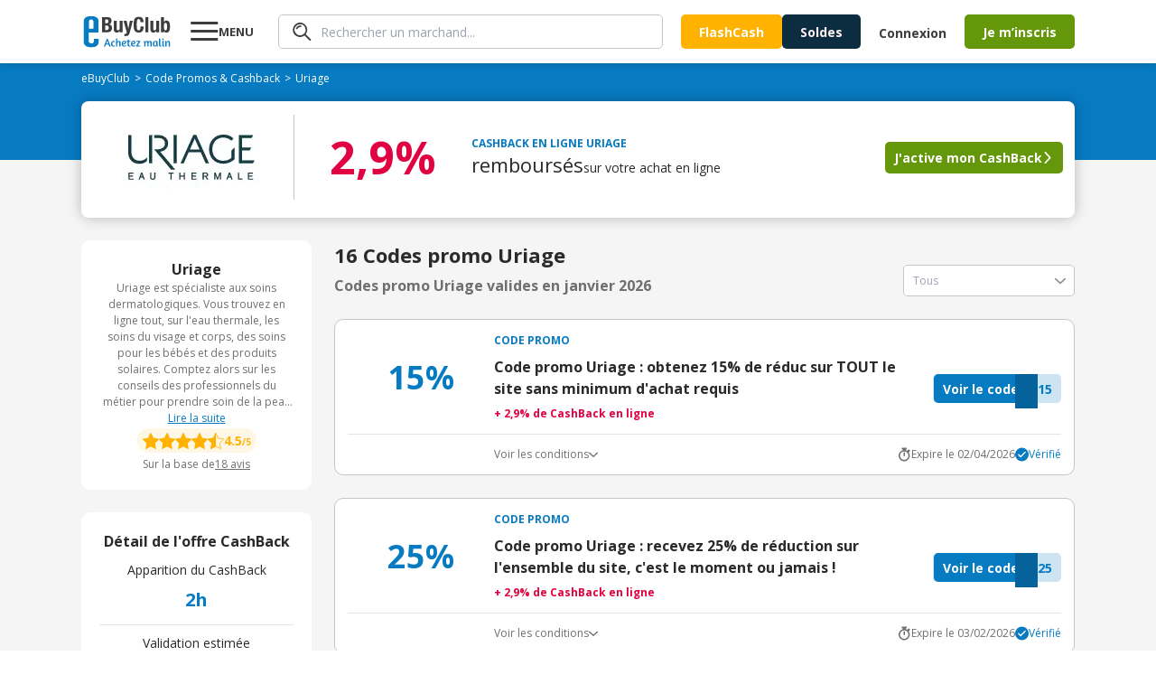

--- FILE ---
content_type: text/html; charset=utf-8
request_url: https://www.ebuyclub.com/reduction-uriage-13350
body_size: 36990
content:
<!DOCTYPE html><html lang="fr"><head><meta charSet="utf-8"/><meta name="viewport" content="width=device-width, initial-scale=1, maximum-scale=1, user-scalable=no"/><link rel="stylesheet" href="/_next/static/css/14/175.c21aebe6f29fd92d.css" data-precedence="next"/><link rel="stylesheet" href="/_next/static/css/14/7690.c21aebe6f29fd92d.css" data-precedence="next"/><link rel="stylesheet" href="/_next/static/css/14/1254.c21aebe6f29fd92d.css" data-precedence="next"/><link rel="stylesheet" href="/_next/static/css/14/2439.c21aebe6f29fd92d.css" data-precedence="next"/><link rel="stylesheet" href="/_next/static/css/14/5233.c21aebe6f29fd92d.css" data-precedence="next"/><link rel="stylesheet" href="/_next/static/css/14/4632.c21aebe6f29fd92d.css" data-precedence="next"/><link rel="stylesheet" href="/_next/static/css/14/2222.c21aebe6f29fd92d.css" data-precedence="next"/><link rel="stylesheet" href="/_next/static/css/14/2748.c21aebe6f29fd92d.css" data-precedence="next"/><link rel="stylesheet" href="/_next/static/css/14/6807.c21aebe6f29fd92d.css" data-precedence="next"/><link rel="stylesheet" href="/_next/static/css/14/3170.c21aebe6f29fd92d.css" data-precedence="next"/><link rel="stylesheet" href="/_next/static/css/14/6057.c21aebe6f29fd92d.css" data-precedence="next"/><link rel="stylesheet" href="/_next/static/css/14/2030.c21aebe6f29fd92d.css" data-precedence="next"/><link rel="stylesheet" href="/_next/static/css/14/3261.c21aebe6f29fd92d.css" data-precedence="next"/><link rel="stylesheet" href="/_next/static/css/14/3741.c21aebe6f29fd92d.css" data-precedence="next"/><link rel="stylesheet" href="/_next/static/css/14/9072.c21aebe6f29fd92d.css" data-precedence="next"/><link rel="stylesheet" href="/_next/static/css/14/8529.c21aebe6f29fd92d.css" data-precedence="next"/><link rel="stylesheet" href="/_next/static/css/14/7638.c21aebe6f29fd92d.css" data-precedence="next"/><link rel="stylesheet" href="/_next/static/css/14/8716.c21aebe6f29fd92d.css" data-precedence="next"/><link rel="preload" as="script" fetchPriority="low" href="/_next/static/chunks/14/webpack.c21aebe6f29fd92d.js"/><script src="/_next/static/chunks/14/4bd1b696.c21aebe6f29fd92d.js" async=""></script><script src="/_next/static/chunks/14/5964.c21aebe6f29fd92d.js" async=""></script><script src="/_next/static/chunks/14/main-app.c21aebe6f29fd92d.js" async=""></script><script src="/_next/static/chunks/14/4174.c21aebe6f29fd92d.js" async=""></script><script src="/_next/static/chunks/14/4277.c21aebe6f29fd92d.js" async=""></script><script src="/_next/static/chunks/14/3063.c21aebe6f29fd92d.js" async=""></script><script src="/_next/static/chunks/14/927.c21aebe6f29fd92d.js" async=""></script><script src="/_next/static/chunks/14/2741.c21aebe6f29fd92d.js" async=""></script><script src="/_next/static/chunks/14/4134.c21aebe6f29fd92d.js" async=""></script><script src="/_next/static/chunks/14/8462.c21aebe6f29fd92d.js" async=""></script><script src="/_next/static/chunks/14/9145.c21aebe6f29fd92d.js" async=""></script><script src="/_next/static/chunks/14/3371.c21aebe6f29fd92d.js" async=""></script><script src="/_next/static/chunks/14/8561.c21aebe6f29fd92d.js" async=""></script><script src="/_next/static/chunks/14/1781.c21aebe6f29fd92d.js" async=""></script><script src="/_next/static/chunks/14/4334.c21aebe6f29fd92d.js" async=""></script><script src="/_next/static/chunks/14/6849.c21aebe6f29fd92d.js" async=""></script><script src="/_next/static/chunks/14/app/layout.c21aebe6f29fd92d.js" async=""></script><script src="/_next/static/chunks/14/2108.c21aebe6f29fd92d.js" async=""></script><script src="/_next/static/chunks/14/3652.c21aebe6f29fd92d.js" async=""></script><script src="/_next/static/chunks/14/6700.c21aebe6f29fd92d.js" async=""></script><script src="/_next/static/chunks/14/2089.c21aebe6f29fd92d.js" async=""></script><script src="/_next/static/chunks/14/app/(online)/%5Bslug%5D/page.c21aebe6f29fd92d.js" async=""></script><link rel="preload" href="https://nhPvjNRZHSg764NNq.ay.delivery/manager/nhPvjNRZHSg764NNq" as="script"/><meta name="next-size-adjust" content=""/><title>Code promo Uriage Janvier 2026 | 25% réduction + 2,9% Cashback</title><meta name="description" content="Tous les ✅ codes promos et réductions Uriage validés ✅ en Janvier 2026 par eBuyClub - Jusqu&#x27;à 25% de remise sur les Cosmétiques et faites vous rembourser 2,9% en Cashback sur vos achats Uriage"/><meta name="robots" content="index, follow"/><meta name="googlebot" content="index, follow, max-video-preview:-1, max-image-preview:large, max-snippet:-1"/><meta name="google-play-app" content="app-id=com.ebuyclub"/><meta name="botify-site-verification" content="l7zWTZtgNK7rsKz6SPnVq2P8jmBUgreB"/><meta name="yandex-verification" content="6f362070c47cb6b1"/><link rel="canonical" href="https://www.ebuyclub.com/reduction-uriage-13350"/><meta name="apple-itunes-app" content="app-id=933164557"/><meta property="fb:app_id" content="202862196412138"/><meta name="mobile-web-app-capable" content="yes"/><meta name="apple-mobile-web-app-title" content="Code promo Uriage Janvier 2026 | 25% réduction + 2,9% Cashback"/><meta name="apple-mobile-web-app-status-bar-style" content="default"/><meta property="og:title" content="Code promo Uriage Janvier 2026 | 25% réduction + 2,9% Cashback"/><meta property="og:description" content="Tous les ✅ codes promos et réductions Uriage validés ✅ en Janvier 2026 par eBuyClub - Jusqu&#x27;à 25% de remise sur les Cosmétiques et faites vous rembourser 2,9% en Cashback sur vos achats Uriage"/><meta property="og:url" content="https://www.ebuyclub.com/reduction-uriage-13350"/><meta property="og:site_name" content="www.ebuyclub.com"/><meta property="og:locale" content="fr_FR"/><meta property="og:image" content="https://logos.ebuyclub.com/images/logos190_90/logo-13350.gif"/><meta property="og:image:width" content="190"/><meta property="og:image:height" content="90"/><meta property="og:image:alt" content="Code promo Uriage Janvier 2026"/><meta property="og:type" content="website"/><meta name="twitter:card" content="summary_large_image"/><meta name="twitter:title" content="Code promo Uriage Janvier 2026 | 25% réduction + 2,9% Cashback"/><meta name="twitter:description" content="Tous les ✅ codes promos et réductions Uriage validés ✅ en Janvier 2026 par eBuyClub - Jusqu&#x27;à 25% de remise sur les Cosmétiques et faites vous rembourser 2,9% en Cashback sur vos achats Uriage"/><meta name="twitter:image" content="https://logos.ebuyclub.com/images/logos190_90/logo-13350.gif"/><link rel="icon" href="/favicon.ico" type="image/x-icon" sizes="16x16"/><script src="/_next/static/chunks/polyfills-42372ed130431b0a.js" noModule=""></script></head><body class="__variable_2fad4c layout"><div hidden=""><!--$--><!--/$--></div><div class="min-h-screen grid grid-rows-[1fr_auto]"><header><div class="inline-flex space-between px-4 w-full mx-auto items-center [@media(min-width:1132px)]:px-0 [@media(min-width:1132px)]:!w-container"><div class="pop-target menu-button w-[77px] order-1 [@media(min-width:1132px)]:order-2 [@media(min-width:1132px)]:ml-5"><svg width="31" height="30" viewBox="0 0 31 30" fill="none" xmlns="http://www.w3.org/2000/svg"><path d="M0.279785 25V22H30.2798V25H0.279785ZM0.279785 16V13H30.2798V16H0.279785ZM0.279785 7V4H30.2798V7H0.279785Z" fill="currentColor"></path></svg><strong class="hidden [@media(min-width:1132px)]:block">MENU</strong></div><a href="/" target="_self" title="Code Promo et réductions eBuyClub" class="order-2 [@media(min-width:1132px)]:!order-1"><svg xmlns="http://www.w3.org/2000/svg" enable-background="new 0 0 1479 544" version="1.1" viewBox="0 0 1479 544" xml:space="preserve" width="101" height="36"><path fill="#077BC2" d="m265.4 393.9l-77.4-0.8-0.5 42.2c0 18.4-16.7 33.2-37.3 33.2-20.6-0.1-49.1-15.1-49.1-33.4l0.1-148.9 164.1 1.7v-192.9c0-43.7-42.3-79.3-94.5-79.4l-57.8-0.1c-52.2-0.1-94.5 35.3-94.5 79l0.1 356.9c0 43.7 42.3 79.3 94.5 79.4l57.8 0.1c52.2 0.1 94.5-35.3 94.5-79v-58zm-123.5-326.1c20.6 0 37.4 15 37.4 33.3v123.5l-74.7-0.2v-123.5c0-18.3 16.7-33.1 37.3-33.1z"></path><path fill="#077BC2" d="m402.5 394.3h17.9l48.6 126.4h-23.9l-11.6-33h-45.4l-11.8 33h-22.3l48.5-126.4zm25.2 76.7c-7.7-21.8-13.6-41.3-16.6-51.7-3.5 11.2-9.3 30.2-17 51.7h33.6z"></path><path fill="#077BC2" d="m530.6 449.8c-3.7-4.3-7.1-7.7-13.3-7.7-7.7 0-19.6 2.6-19.6 31.6 0 29.1 11.8 32.9 20.5 32.9 3.5 0 7.8-0.9 11.6-1.9 2.2-0.6 4.5-1.1 6.5-1.9l5.2 13.6c-2.1 1.1-4.5 2.1-7.3 2.8-4.7 1.5-11 2.8-19 2.8-28.8 0-40.7-18.1-40.7-45.6 0-32.9 18.7-51 42.8-51 11.8 0 19.6 4.7 25.4 12.7l-12.1 11.7z"></path><path fill="#077BC2" d="m578.2 439.5c7.3-9.5 17.7-13.3 28.8-13.3 8.4 0 14.7 2.2 19.4 6.9 5.2 5.2 7.8 13.6 7.8 25.2v62.4h-21.5v-60.9c0-10.5-3.4-16.8-12.1-16.8-10.5 0-21.5 10.8-22.4 27.8v49.8h-21.5v-131.5l21.5-3.7v54.1z"></path><path fill="#077BC2" d="m697 425.5c22.2 0 31.2 11.6 31.2 26.5 0 18.1-20.5 33-53.4 33.6 1.5 11.4 6 20.9 20.5 20.9 5.4 0 12.1-1.5 17.4-3.2 3.2-0.9 6.2-2.1 9.1-3.4l5.6 13.4c-3.2 1.7-6.7 3-10.5 4.3-6.5 2.2-15.1 4.3-24.6 4.3-28.9 0-40.3-18.1-40.3-45.6 0-33.3 19.6-50.8 45-50.8zm-22.8 46.5c23.3-0.6 32.5-11.4 32.5-20 0-7.3-4.7-11.8-11.4-11.8-16.4 0-20.5 16.6-21.1 31.8z"></path><path fill="#077BC2" d="m735.6 427.7h16.8l3.7-21.8 17.7-3.9v25.8h23l-2.6 15.3h-20.4v54.9c0 6.5 4.1 7.7 8.4 7.7 3.5 0 7.1-0.6 9.9-1.3 1.7-0.4 3.2-0.7 4.7-1.3l3.5 14.2c-2.1 0.9-4.3 1.7-6.7 2.2-4.3 1.3-10.3 2.1-17.2 2.1-14 0-24.1-5.6-24.1-21.1v-57.5h-16.8v-15.3z"></path><path fill="#077BC2" d="m852.9 425.5c22.2 0 31.2 11.6 31.2 26.5 0 18.1-20.5 33-53.4 33.6 1.5 11.4 6 20.9 20.5 20.9 5.4 0 12.1-1.5 17.4-3.2 3.2-0.9 6.2-2.1 9.1-3.4l5.6 13.4c-3.2 1.7-6.7 3-10.5 4.3-6.5 2.2-15.1 4.3-24.6 4.3-28.9 0-40.3-18.1-40.3-45.6 0-33.3 19.6-50.8 45-50.8zm-22.8 46.5c23.3-0.6 32.5-11.4 32.5-20 0-7.3-4.7-11.8-11.4-11.8-16.4 0-20.5 16.6-21.1 31.8z"></path><path fill="#077BC2" d="m895.3 520.7v-12.9l41.1-65c-6.3 0.4-12.5 0.6-18.7 0.6h-18.3l-2.6-15.7h64.6v12.9l-40.3 65c5.4-0.4 10.8-0.6 16.4-0.6h25.6v15.7h-67.8z"></path><path fill="#077BC2" d="m1050.7 520.7h-21.5v-47c0-14.9-2.4-24.8-4.7-31-1.3-3.5-2.8-6.5-4.5-8.8l17-6.7c1.3 1.3 2.4 3 3.7 5 2.1 3.5 4.1 8.4 5.4 14.9 6.2-14.7 18.7-20.9 31.2-20.9 12.7 0 19 6.9 22.6 17.2 6.7-12.1 17.9-17.2 29.7-17.2 8 0 14 2.2 18.3 6.9 4.9 5 7.3 13.4 7.3 25.2v62.4h-21.5v-60.9c0-10.5-2.6-16.8-10.6-16.8-9 0-19.6 10.3-20.2 27.4v50.2h-21.5v-60.9c0-10.5-2.6-16.8-10.6-16.8-9.7 0-21.1 12.5-20.2 32.1v45.7z"></path><path fill="#077BC2" d="m1253.6 475.7c0 14.9 2.2 24.8 4.5 31 1.3 3.7 3 6.7 4.7 8.8l-17 6.7c-1.5-1.7-3-3.5-4.3-5.8-2.2-3.7-4.7-9.5-5.2-17-4.3 14.9-13.1 22.4-28.9 22.4-23.3 0-34.4-18.3-34.4-46.3 0-28.4 18.3-49.3 44.6-49.3 7.5 0 16.2 1.5 23.5 2.8 4.1 0.7 8.2 1.7 12.5 2.6v44.1zm-21.4-5.6v-26.7c-2.4-0.6-8.4-2.1-12.1-2.1-18.5 0-23.9 13.6-23.9 32.3 0 17.2 1.3 33 14.7 33 12.1 0.1 21.3-18.2 21.3-36.5z"></path><path fill="#077BC2" d="m1277.7 500.3v-111.2l21.5-3.9v113.1c0 5.8 2.2 7.7 6.5 7.7 2.4 0 4.9-0.2 6.9-0.7l3-0.7 2.6 13.6-5.4 1.7c-3.5 0.9-8.4 1.7-14.4 1.7-14.1-0.2-20.7-8.7-20.7-21.3z"></path><path fill="#077BC2" d="m1356 399c0 7.5-4.3 13.3-13.1 13.3-8 0-12.5-5.8-12.5-12.7 0-7.7 4.3-13.4 13.1-13.4 8-0.1 12.5 5.3 12.5 12.8zm-23.6 101.3v-72.6h21.5v70.6c0 5.8 1.7 7.3 5.2 7.3 0.9 0 2.2 0 3.2-0.2 0.6 0 1.1 0 1.7-0.2l2.2 13.6c-0.9 0.6-2.1 0.9-3.4 1.3-2.2 0.7-5.6 1.3-10.1 1.3-13.2 0-20.3-8.5-20.3-21.1z"></path><path fill="#077BC2" d="m1404.3 520.7h-21.5v-47c0-14.9-2.4-24.8-4.7-31-1.3-3.5-2.8-6.5-4.5-8.8l17-6.7c1.3 1.3 2.4 3 3.7 5 2.1 3.5 4.1 8.4 5.4 14.9 6.5-14.7 19.8-20.9 33.2-20.9 8.4 0 14.7 2.2 19.4 6.9 5.2 5.2 7.8 13.6 7.8 25.2v62.4h-21.5v-60.3c0-10.5-3.4-17.2-12.1-17.2-11 0-23.3 12.3-22.4 31.9v45.6z"></path><path fill="#3D3D3D" d="m324.3 29.2h85.7c42 0 72.2 15.6 72.2 64.4 0 27.4-13.2 48.4-38.4 55.5v0.7c28.1 3.9 46.2 25.2 46.2 59 0 39.8-19.6 74.3-79.3 74.3h-86.4v-253.9zm51.2 104.2h14.6c28.1 0 40.9-9.6 40.9-33.4 0-24.2-11.7-33.1-37-33.1h-18.5v66.5zm0 112h19.9c24.5 0 41.3-8.9 41.3-38.4s-16.7-38.1-39.1-38.1h-22v76.5z"></path><path fill="#3D3D3D" d="m618.8 260.7h-0.7c-10.3 18.8-28.1 27.4-48.7 27.4-30.6 0-48.7-16.7-48.7-54.4v-141.9h49.1v131.9c0 19.2 6.4 26.7 21 26.7 16.7 0 26-10.3 26-31.7v-127h49.1v191.3h-46.9v-22.3z"></path><path fill="#3D3D3D" d="m698.5 309.1c4.3 0.7 8.5 1.1 12.8 1.1 18.1 0 24.9-10 26.3-27l-53.7-191.4h51.2l28.5 132.3h0.7l24.9-132.3h49.1l-46.3 178.5c-17.1 66.1-28.1 75.4-73.6 75.4h-19.9v-36.6z"></path><path fill="#3D3D3D" d="m966.3 114.9c0-37-7.5-53-30.6-53-26 0-32 26-32 97.8 0 76.8 10.7 90.7 32.7 90.7 18.5 0 32-9.6 32-64.4h51.2c0 54.8-13.5 102.1-80.7 102.1-76.8 0-86.4-54.8-86.4-131.9 0-77.2 9.6-131.9 86.4-131.9 73.3 0 78.6 53.7 78.6 90.7h-51.2z"></path><path fill="#3D3D3D" d="M1049.2,29.2h49.1v253.9h-49.1V29.2z"></path><path fill="#3D3D3D" d="m1230.9 260.7h-0.7c-10.3 18.8-28.1 27.4-48.7 27.4-30.6 0-48.7-16.7-48.7-54.4v-141.9h49.1v131.9c0 19.2 6.4 26.7 21 26.7 16.7 0 26-10.3 26-31.7v-127h49.1v191.3h-46.9v-22.3z"></path><path fill="#3D3D3D" d="m1310.6 29.2h49.1v80.4h0.7c10.3-15.3 22.8-22.8 41.3-22.8 40.2 0 58.7 29.5 58.7 100.6s-18.5 100.6-58.7 100.6c-19.2 0-32.7-7.5-43.4-25.3h-0.7v20.3h-46.9v-253.8zm75.1 221.2c21.3 0 25.6-21.3 25.6-62.9s-4.3-62.9-25.6-62.9c-21.7 0-26 21.3-26 62.9s4.3 62.9 26 62.9z"></path></svg></a><div class="hidden grow px-5 order-3 [@media(min-width:1132px)]:block"><div class="pop-target"><form class="search" style="--form-color:var(--purple)"><svg class="animate-fade" xmlns="http://www.w3.org/2000/svg" width="21" height="20" fill="none" viewBox="0 0 21 20"><path fill="#3D3D3D" d="m18.67 19.729-5.503-5.498A7.968 7.968 0 0 1 .295 7.484 7.964 7.964 0 0 1 9.926.18a7.967 7.967 0 0 1 3.96 2.16 7.94 7.94 0 0 1 .625 10.551l5.501 5.496a.916.916 0 0 1-.046 1.34.905.905 0 0 1-1.296 0v.002ZM3.948 3.634a6.099 6.099 0 0 0 6.666 9.935A6.1 6.1 0 0 0 8.27 1.838a6.114 6.114 0 0 0-4.322 1.796Zm.188 3.648a.855.855 0 0 1-.384-.484.766.766 0 0 1 .07-.613A5.69 5.69 0 0 1 8.916 3.1a.884.884 0 0 1 .85.85.778.778 0 0 1-.804.806 4.192 4.192 0 0 0-3.717 2.24.823.823 0 0 1-.701.383.777.777 0 0 1-.41-.098Z"></path></svg><input type="text" class="fs-xs" placeholder="Rechercher un marchand..." autoComplete="off" name="query"/></form></div></div><div class="order-5 hidden gap-5 pr-5 [@media(min-width:1132px)]:inline-flex"><a href="/en-exclu" target="_self"><button class="btn-mid bg-yellow">FlashCash</button></a><a href="/galerie/soldes" target="_self"><button class="bg-green btn-mid !bg-[var(--bg)] !text-[--color]" style="--bg:#0C2C40;--color:#FFF0F2">Soldes</button></a></div><div class="hidden order-7 [@media(min-width:1132px)]:inline-flex items-center"><div class="cursor-pointer" data-o="eyJocmVmIjoiL2xvZ2luIiwidGFyZ2V0IjoiX3NlbGYifQ=="><button class="bg-green btn-normal btn-transparent !pr-5">Connexion</button></div><div class="cursor-pointer" data-o="eyJocmVmIjoiL2luc2NyaXB0aW9uIiwidGFyZ2V0IjoiX3NlbGYifQ=="><button class="bg-green btn-mid">Je m’inscris</button></div></div><div class="inline-flex gap-3 items-center order-8 [@media(min-width:1132px)]:hidden"><div class="pop-target h-fit"><svg xmlns="http://www.w3.org/2000/svg" width="30" height="30" fill="none" viewBox="0 0 30 30" class="flex"><path fill="#3D3D3D" d="m27.584 29.595-8.255-8.248A11.95 11.95 0 0 1 2.327 4.863 11.95 11.95 0 0 1 20.41 3.51a11.91 11.91 0 0 1 .936 15.827l8.252 8.245a1.374 1.374 0 0 1-.07 2.01 1.36 1.36 0 0 1-1.944 0v.003ZM5.502 5.45A9.15 9.15 0 0 0 15.5 20.354 9.15 9.15 0 1 0 5.502 5.45Zm.281 5.472a1.283 1.283 0 0 1-.575-.726 1.148 1.148 0 0 1 .103-.92 8.535 8.535 0 0 1 7.644-4.625 1.327 1.327 0 0 1 1.276 1.276 1.167 1.167 0 0 1-1.207 1.207 6.288 6.288 0 0 0-5.576 3.361 1.234 1.234 0 0 1-1.052.575 1.166 1.166 0 0 1-.613-.148Z"></path></svg></div><a href="/moncompte" target="_self"><svg xmlns="http://www.w3.org/2000/svg" width="30" height="30" fill="none"><path fill="#3D3D3D" d="M18.66 16.506c.356-1.158.538-2.362.54-3.573A3.922 3.922 0 0 0 15 8.66a3.925 3.925 0 0 0-4.201 4.272 12.4 12.4 0 0 0 .523 3.535A4.19 4.19 0 0 0 15 19.2a4.17 4.17 0 0 0 3.66-2.694m9.614 5.484a1.105 1.105 0 1 1-1.956-1.032A12.7 12.7 0 0 0 27.785 15a12.787 12.787 0 1 0-24.15 5.867 1.106 1.106 0 1 1-1.965 1.016A14.94 14.94 0 0 1 0 15a15 15 0 1 1 30 0 14.9 14.9 0 0 1-1.726 6.99m-7.858-4.053c4.493 1.594 6.95 5.845 5.39 7.466A14.97 14.97 0 0 1 15 30a14.95 14.95 0 0 1-10.815-4.608c-1.543-1.604.905-5.86 5.397-7.457a8 8 0 0 1-.282-.57 14 14 0 0 1-.713-4.432A6.124 6.124 0 0 1 15 6.454a6.124 6.124 0 0 1 6.413 6.479 13.8 13.8 0 0 1-.734 4.484q-.123.266-.263.52m-1.444 1.867A5.84 5.84 0 0 1 15 21.413a5.84 5.84 0 0 1-3.974-1.609h-.022a6.95 6.95 0 0 0-4.41 2.902c-.25.4-.429.84-.528 1.3l-.02.123A12.74 12.74 0 0 0 15 27.788c3.35.004 6.566-1.31 8.954-3.66 0-.037-.012-.077-.02-.121a4 4 0 0 0-.525-1.3 6.98 6.98 0 0 0-4.414-2.897h-.022"></path></svg></a></div></div></header><main class="animate-fade with-header"><div class="bg-[#F5F5F5]"><section class="bg-[#077BC2] pt-[8px] px-2.5 pb-[16px]"><div class="container"><ol class="breadcrumb flex flex-wrap items-center gap-x-1 breadcrumb-dark" itemScope="" itemType="https://schema.org/BreadcrumbList"><li itemProp="itemListElement" itemScope="" itemType="https://schema.org/ListItem"><a href="/" target="_self"><span itemProp="name">eBuyClub</span></a><meta itemProp="position" content="1"/><link itemProp="item" href="https://www.ebuyclub.com/"/></li><li itemProp="itemListElement" itemScope="" itemType="https://schema.org/ListItem" class=""><a href="/cashback" target="_self"><span itemProp="name">Code Promos &amp; Cashback</span></a><meta itemProp="position" content="2"/><link itemProp="item" href="https://www.ebuyclub.com/cashback"/></li><li itemProp="itemListElement" itemScope="" itemType="https://schema.org/ListItem" class="no-cursor-pointer"><span itemProp="name">Uriage</span><meta itemProp="position" content="3"/></li></ol></div></section><section class="bg-gradient-to-b from-[#077BC2] to-transparent from-50% to-50%"><div class="container"><div class="bg-white shadow-15 rounded-lg pt-[15px] pb-[20px] px-2.5 relative grid items-center lg:grid-cols-[auto_1px_1fr] lg:gap-[20px]"><div class="mx-auto xl:pl-4"><div class="cursor-pointer" data-o="eyJocmVmIjoiL2ludGVyc3RpdGllbC9jYXNoYmFjay8xMzM1MC8wLyIsInRhcmdldCI6Il9ibGFuayJ9"><img alt="logo Uriage" loading="lazy" width="189" height="91" decoding="async" data-nimg="1" style="color:transparent" srcSet="/_next/image?url=https%3A%2F%2Flogos.ebuyclub.com%2Fimages%2Flogos190_90%2Flogo-13350.gif&amp;w=256&amp;q=75 1x, /_next/image?url=https%3A%2F%2Flogos.ebuyclub.com%2Fimages%2Flogos190_90%2Flogo-13350.gif&amp;w=384&amp;q=75 2x" src="/_next/image?url=https%3A%2F%2Flogos.ebuyclub.com%2Fimages%2Flogos190_90%2Flogo-13350.gif&amp;w=384&amp;q=75"/></div></div><div class="hidden lg:block w-[1px] h-[94px] bg-grey-4"></div><div class="hidden  lg:grid md:grid-cols-[auto_1fr] gap-5 items-center"><div class="grid gap-[7px] h-fit min-w-[156px]"><div class="text-red font-bold text-[50px] ta-center leading-[36px]">2,9%</div></div><div class="grid  gap-[8px] 2lg:grid-cols-[1fr_200px] 2lg:items-center 2lg:justify-between 2lg:gap-5"><div class="flex flex-col gap-[8px]"><div class="uppercase font-bold text-xs text-online">Cashback en ligne<!-- --> <!-- -->Uriage</div><div class="inline-flex items-baseline text-[14px] gap-1 flex-wrap"><span class="text-[22px] leading-[30px]">remboursés</span>sur votre achat en ligne</div></div><button class="bg-green btn-normal btn-arrow w-fit">J&#x27;active mon CashBack</button></div></div></div></div></section><div class="container"><div class="grid xl:grid-cols-[auto_1fr] gap-[25px] py-[25px]"><div class="w-full order-2 xl:order-1 xl:w-[255px]"><div class="grid gap-[25px]"><div data-segment="merchant-description"><div class="bg-white br-10 p-20 ta-center partner-info-card flex-y gap-[12px]"><strong>Uriage</strong><div class="relative"><div class="fs-xxs text-grey-3 relative line-clamp-8 focus:line-clamp-none peer cursor-pointer pb-[20px] focus:pb-0" tabindex="1">Uriage est spécialiste aux soins dermatologiques. Vous trouvez en ligne tout, sur l&#x27;eau thermale, les soins du visage et corps, des soins pour les bébés et des produits solaires. Comptez alors sur les conseils des professionnels du métier pour prendre soin de la peau de toute la famille.</div><u class="text-blue fs-xxs block peer-focus:hidden bg-white h-[20px] w-full absolute bottom-0 left-1/2 -translate-x-1/2 cursor-pointer pointer-events-none">Lire la suite</u><u class="text-blue fs-xxs hidden peer-focus:block bg-white h-[20px]">Afficher moins</u></div><div class="grid gap-[5px]"><div class="rating flex-y center gap-6" style="--size:18px"><div class="badge rating-badge"><div class="starts" style="--size:18px"><div class="star-full"></div><div class="star-full"></div><div class="star-full"></div><div class="star-full"></div><div class="star-half"></div></div><div><span class="fs-xs">4.5</span><span>/5</span></div></div></div><div class="cursor-pointer text-xs text-grey-3 inline-flex flex-wrap justify-center gap-[3px]" data-o="eyJocmVmIjpudWxsLCJ0YXJnZXQiOiJfc2VsZiIsImFuY2hvciI6InJldmlld3MifQ=="><span>Sur la base de</span><span class="underline">18<!-- --> <!-- -->avis</span></div></div></div></div><div data-segment="merchant-details"><div class="bg-white br-10 p-5 text-center grid gap-2.5"><strong>Détail de l&#x27;offre CashBack</strong><div class="grid gap-[8px] pb-[12px] border-b"><span class="text-sm">Apparition du CashBack</span><span class="text-[20px] font-bold text-online">2h</span></div><div class="grid gap-[8px] pb-[12px]"><span class="text-sm">Validation estimée</span><span class="text-[20px] font-bold text-green">30j</span></div></div></div><div data-segment="top-partners"><div class="text-center text-[16px] font-bold pb-[15px]">Top Marchands</div><div class="flex flex-wrap justify-center gap-[12px] text-xs"><a href="/reduction-cdiscount-104" target="_self" class="border px-3 py-1.5 border-[var(--grey-3)] color-grey-3 br-5">Cdiscount</a><a href="/reduction-darty-846" target="_self" class="border px-3 py-1.5 border-[var(--grey-3)] color-grey-3 br-5">Darty</a><a href="/reduction-sephora-683" target="_self" class="border px-3 py-1.5 border-[var(--grey-3)] color-grey-3 br-5">Sephora</a><a href="/reduction-asos-3419" target="_self" class="border px-3 py-1.5 border-[var(--grey-3)] color-grey-3 br-5">ASOS</a><a href="/reduction-sarenza-750" target="_self" class="border px-3 py-1.5 border-[var(--grey-3)] color-grey-3 br-5">Sarenza.com</a><a href="/reduction-la-redoute-298" target="_self" class="border px-3 py-1.5 border-[var(--grey-3)] color-grey-3 br-5">La Redoute</a><a href="/reduction-3suisses-162" target="_self" class="border px-3 py-1.5 border-[var(--grey-3)] color-grey-3 br-5">3Suisses</a><a href="/reduction-zalando-3601" target="_self" class="border px-3 py-1.5 border-[var(--grey-3)] color-grey-3 br-5">Zalando</a><a href="/reduction-boulanger-993" target="_self" class="border px-3 py-1.5 border-[var(--grey-3)] color-grey-3 br-5">Boulanger</a></div></div><div data-segment="similar-categories"><div class="text-center text-[16px] font-bold pb-[15px]">Catégories similaires</div><div class="flex flex-wrap justify-center gap-[12px] text-xs"><a href="/cashback/categorie/beaute-sante#cosmetiques" target="_self" class="border px-3 py-1.5 border-[var(--grey-3)] color-grey-3 br-5">Cosmétiques</a><a href="/cashback/categorie/beaute-sante#sante-bien-etre" target="_self" class="border px-3 py-1.5 border-[var(--grey-3)] color-grey-3 br-5">Santé et Bien-être</a></div></div><div data-segment="mea-superboost"><div class="hidden xl:block" data-segment="mea-superboost"><div class="grid gap-[10px]"><div class="relative pt-[45px]"><div class="absolute top-0 left-0 z-10 h-fit w-full"><a href="/reduction-histoire-d-or-5790" target="_self" class="bg-white br-10 shadow-15 overflow-hidden flex w-fit mx-auto"><img alt="logo Histoire d&#x27;Or" loading="lazy" width="189" height="91" decoding="async" data-nimg="1" style="color:transparent" srcSet="/_next/image?url=https%3A%2F%2Flogos.ebuyclub.com%2Fimages%2Flogos190_90%2Flogo-5790.gif&amp;w=256&amp;q=75 1x, /_next/image?url=https%3A%2F%2Flogos.ebuyclub.com%2Fimages%2Flogos190_90%2Flogo-5790.gif&amp;w=384&amp;q=75 2x" src="/_next/image?url=https%3A%2F%2Flogos.ebuyclub.com%2Fimages%2Flogos190_90%2Flogo-5790.gif&amp;w=384&amp;q=75"/></a></div><div class="bg-white br-10 shadow-15 overflow-hidden pt-[55px] flex flex-col pb-[14px] px-[15px] w-[254px] h-[267px] relative z-0"><span class="bold fs-xxs ta-center pb-1" style="color:var(--blue)">CASHBACK EN LIGNE</span><div class="inline-flex justify-center text-red font-arial fs-xs gap-1.5 pb-2.5"><span>Expire dans</span><span class="bold">00h00m00s</span></div><div class="inline-flex justify-center items-baseline gap-1"><svg xmlns="http://www.w3.org/2000/svg" width="22" height="24" fill="none" viewBox="0 0 22 24"><path fill="var(--red)" d="M21.217 9.928c-.468.584-1.32.68-1.905.212l-8.187-6.55-8.186 6.55a1.355 1.355 0 1 1-1.693-2.117L10.279.797a1.355 1.355 0 0 1 1.693 0l9.033 7.226c.585.468.68 1.32.212 1.905Zm0 13.063c-.468.585-1.32.68-1.905.212l-8.187-6.55-8.186 6.55a1.355 1.355 0 1 1-1.693-2.116l9.033-7.227a1.355 1.355 0 0 1 1.693 0l9.033 7.227c.585.467.68 1.32.212 1.904Z"></path><path fill="var(--red)" d="M19.312 16.671a1.355 1.355 0 1 0 1.693-2.116L11.972 7.33a1.355 1.355 0 0 0-1.693 0l-9.033 7.226a1.355 1.355 0 1 0 1.693 2.116l8.187-6.55 8.186 6.55Z"></path></svg><span class="text-red fs-xl bold leading-[46px]">10%</span></div><span class="fs-m leading-4 ta-center">remboursés</span><span class="fs-xs text-grey-4 pt-1 ta-center">au lieu de<!-- --> <!-- -->2,9%</span><div class="cursor-pointer absolute bottom-4 left-1/2 -translate-x-1/2" data-o="eyJocmVmIjoiL2ludGVyc3RpdGllbC9jYXNoYmFjay81NzkwLzAvIiwidGFyZ2V0IjoiX2JsYW5rIn0="><button class="bg-green btn-normal btn-arrow">J&#x27;en profite</button></div></div></div></div></div></div><div class="hidden xl:block relative br-10 overflow-hidden" data-segment="sponsorship"><div class="flex flex-col justify-end align-middle w-[255px] h-[340px] bg-cover bg-no-repeat bg-center bg-[url(&#x27;/images/sponsorship/sponsorship-boosted.svg&#x27;)]"><div class="absolute bottom-[95px] left-[48px] text-[40px] text-white font-bold">5€</div><div class="cursor-pointer text-center text-[16px] font-bold mb-[28px]" data-o="eyJocmVmIjoiL3BhcnJhaW5hZ2UiLCJ0YXJnZXQiOiJfc2VsZiJ9"><button class="bg-green btn-normal"><span class="btn-arrow">J&#x27;en profite</span></button></div></div></div></div></div><div class="order-1 xl:order-2"><div class="flex flex-col md:flex-row md:justify-between md:items-end h-fit"><div><h1 class="font-bold text-[22px] text-grey-1 pb-[5px]">16 Codes promo Uriage</h1><h2 class="font-bold text-grey-3 text-[16px]">Codes promo Uriage valides en janvier 2026</h2></div><div class="pop-target w-full md:w-[190px] mt-[25px] md:mt-0"><div style="--form-color:var(--blue)" class="select input-group-select"><input class="input input-text" type="text" readOnly="" placeholder="Tous" name="select"/><span class="select-arrow opacity-45"></span></div></div></div><div class="grid gap-[25px] pt-[25px]"><div data-section="cp"><div class="relative bg-white rounded-[10px] border border-grey-4 pt-[14px] pl-[14px] pr-[14px]"><div class="grid grid-cols-[100px_1fr] md:grid-cols-[162px_1fr]  pb-[14px] border-b"><div class="text-online mx-auto ta-center text-[24px] leading-[37px] md:text-[36px] md:leading-[49px] bold flex justify-center items-center">15%</div><div class="grid gap-2.5"><div class="uppercase font-bold text-xs text-online inline-flex items-center"><div class="translate-y-[1px]">Code promo</div></div><div class="grid gap-2.5 md:grid-cols-[1fr_auto] items-center"><div class="grid gap-[8px]"><div class="font-bold text-[16px] cursor-pointer hover:underline"><h3>Code promo Uriage : obtenez 15% de réduc sur TOUT le site sans minimum d&#x27;achat requis</h3></div><div class="flex flex-wrap gap-[8px] text-xs font-bold"><div class="text-red">+ <!-- -->2,9%<!-- --> <!-- -->de CashBack en ligne</div></div></div><div role="button" class="btn-code bg-[#CDE5F3] h-[32px] br-5 flex justify-end items-center relative w-[142px]"><span class="color-online uppercase bold pr-2.5 fs-xs">E15</span><div class="bg-online absolute top-0 left-[1px] h-full flex items-center rounded-l-[5px]"><span class="bold fs-xs text-white pl-2.5">Voir le code</span></div><div class="btn-reveal bg-online absolute top-0 h-full left-[91.22px]"></div></div></div></div></div><div class="text-xs pl-[10px] md:pl-[162px] r-2.5"><div class="py-3.5 flex flex-col md:flex-row justify-between md:items-center cursor-pointer"><div class="inline-flex items-center gap-[8px] text-grey-3"><span>Voir les conditions</span><div class="transition-all rotate-0"><div class="coupon-chevron"></div></div></div><div class="inline-flex items-center gap-2.5 mt-[14px] md:mt-0"><div class="inline-flex items-center gap-1.5"><div class="coupon-expired-icon"></div><span class="text-grey-3">Expire le 02/04/2026</span></div><div class="inline-flex items-center gap-1.5"><div class="coupon-verified-icon"></div><span class="text-online">Vérifié</span></div></div></div><div class="grid transition-all overflow-hidden grid-rows-[0fr] pb-[0px]"><div class="min-h-0"></div></div></div></div></div><div data-section="cp"><div class="relative bg-white rounded-[10px] border border-grey-4 pt-[14px] pl-[14px] pr-[14px]"><div class="grid grid-cols-[100px_1fr] md:grid-cols-[162px_1fr]  pb-[14px] border-b"><div class="text-online mx-auto ta-center text-[24px] leading-[37px] md:text-[36px] md:leading-[49px] bold flex justify-center items-center">25%</div><div class="grid gap-2.5"><div class="uppercase font-bold text-xs text-online inline-flex items-center"><div class="translate-y-[1px]">Code promo</div></div><div class="grid gap-2.5 md:grid-cols-[1fr_auto] items-center"><div class="grid gap-[8px]"><div class="font-bold text-[16px] cursor-pointer hover:underline"><h3>Code promo Uriage : recevez 25% de réduction sur l&#x27;ensemble du site, c&#x27;est le moment ou jamais !</h3></div><div class="flex flex-wrap gap-[8px] text-xs font-bold"><div class="text-red">+ <!-- -->2,9%<!-- --> <!-- -->de CashBack en ligne</div></div></div><div role="button" class="btn-code bg-[#CDE5F3] h-[32px] br-5 flex justify-end items-center relative w-[142px]"><span class="color-online uppercase bold pr-2.5 fs-xs">S25</span><div class="bg-online absolute top-0 left-[1px] h-full flex items-center rounded-l-[5px]"><span class="bold fs-xs text-white pl-2.5">Voir le code</span></div><div class="btn-reveal bg-online absolute top-0 h-full left-[91.22px]"></div></div></div></div></div><div class="text-xs pl-[10px] md:pl-[162px] r-2.5"><div class="py-3.5 flex flex-col md:flex-row justify-between md:items-center cursor-pointer"><div class="inline-flex items-center gap-[8px] text-grey-3"><span>Voir les conditions</span><div class="transition-all rotate-0"><div class="coupon-chevron"></div></div></div><div class="inline-flex items-center gap-2.5 mt-[14px] md:mt-0"><div class="inline-flex items-center gap-1.5"><div class="coupon-expired-icon"></div><span class="text-grey-3">Expire le 03/02/2026</span></div><div class="inline-flex items-center gap-1.5"><div class="coupon-verified-icon"></div><span class="text-online">Vérifié</span></div></div></div><div class="grid transition-all overflow-hidden grid-rows-[0fr] pb-[0px]"><div class="min-h-0"></div></div></div></div></div><div data-section="cashback"><div class="bg-white rounded-[10px] border pl-[14px] pr-[14px] relative overflow-hidden border-grey-4 pt-[14px]"><div class="grid pb-[14px] border-b grid-cols-[100px_1fr] md:grid-cols-[182px_1fr]"><div class="flex-col text-red mx-auto ta-center text-center bold flex justify-center items-center max-w-[182px]"><span class="text-[24px] leading-[37px] md:text-[36px] md:leading-[49px]">2,9%</span></div><div class="grid gap-[8px]"><div class="uppercase font-bold text-online text-xs inline-flex flex-wrap items-center gap-2.5">cashback en ligne</div><div class="grid gap-2.5 lg:grid-cols-[1fr_auto] items-center"><div class="grid gap-[5px]"><div class="inline-flex flex-wrap font-bold text-[16px] leading-[22px] gap-1"><p><span class="text-red">2,9%</span> <!-- -->remboursés sur vos achats en ligne</p></div><div class="inline-flex items-center gap-1.5"></div><span class="text-[12px] font-bold text-green">+3€ offerts à l&#x27;inscription</span></div><button class="bg-green btn-normal btn-arrow w-fit">J&#x27;active mon CashBack</button></div></div></div><div class="text-xs md:pl-[182px] r-2.5 group"><input type="checkbox" id="collapseToggleCashback" class="hidden peer"/><label for="collapseToggleCashback" class="py-3.5 cursor-pointer block"><div class="inline-flex items-center gap-[8px] text-grey-3"><span>Voir les conditions</span><div class="peer-checked:rotate-180 rotate-0 transition-all"><div class="coupon-chevron"></div></div></div></label><div class="grid grid-rows-[0fr] pb-[0px] transition-all peer-checked:grid-rows-[1fr] peer-checked:pb-[14px] overflow-hidden"><div class="min-h-0 grid gap-[14px]"><div class="grid gap-[6px]"><div class="gap-1.5 inline-flex items-center"><div class="discount-conditions-money"></div><span class="font-bold">Détail de l&#x27;offre CashBack Uriage</span></div><ul class="list-disc pl-[18px]"><li class="pb-1.5 dot-red"><span class="color-red bold">2,9%</span> <span class="bold">remboursés</span> </li></ul></div><div class="grid gap-[6px]"><div class="gap-1.5 inline-flex items-center"><div class="discount-conditions-settings"></div><span class="font-bold">Conditions spécifiques</span></div><ul class="list-disc pl-[18px]"><li class="pb-1.5">Le CashBack n&#x27;est pas valable sur les achats effectués avec un bon de réduction.</li></ul></div><div class="grid gap-[6px]"><div class="gap-1.5 inline-flex items-center"><div class="discount-conditions-infos"></div><span class="font-bold">Autres infos utiles</span></div><ul class="list-disc pl-[18px]"><li class="pb-1.5 text-online">Afin que votre CashBack URIAGE soit bien pris en compte, veuillez <strong>accepter tous les cookies à votre arrivée sur le site marchand URIAGE</strong></li><li class="pb-1.5 dot-blue">Le CashBack n'est cumulable qu'avec les codes promo pour lesquels il est mentionné "<strong class="text-red">+ Jusqu'à 2,9% de CashBack</strong>".</li><li class="pb-1.5 dot-blue">Le CashBack ne sera pas pris en compte si vous finalisez votre commande via l&#x27;application mobile ou tablette du marchand.</li><li class="pb-1.5 dot-blue">Le CashBack est calculé sur le montant TTC, hors frais de port et hors frais divers et n&#x27;est pas valable sur les achats finalisés par téléphone avec un conseiller, les produits gratuits, retournés ou non payés.</li></ul></div></div></div></div></div></div><div data-section="cp"><div class="relative bg-white rounded-[10px] border border-grey-4 pt-[14px] pl-[14px] pr-[14px]"><div class="grid grid-cols-[100px_1fr] md:grid-cols-[162px_1fr]  pb-[14px] border-b"><div class="text-online mx-auto ta-center text-[24px] leading-[37px] md:text-[36px] md:leading-[49px] bold flex justify-center items-center">20%</div><div class="grid gap-2.5"><div class="uppercase font-bold text-xs text-online inline-flex items-center"><div class="translate-y-[1px]">Code promo</div></div><div class="grid gap-2.5 md:grid-cols-[1fr_auto] items-center"><div class="grid gap-[8px]"><div class="font-bold text-[16px] cursor-pointer hover:underline"><h3>Ne laissez pas filer ! Ce code promo Uriage vous offre 20% de remise sur TOUT le site</h3></div><div class="flex flex-wrap gap-[8px] text-xs font-bold"><div class="text-red">+ <!-- -->2,9%<!-- --> <!-- -->de CashBack en ligne</div></div></div><div role="button" class="btn-code bg-[#CDE5F3] h-[32px] br-5 flex justify-end items-center relative w-[142px]"><span class="color-online uppercase bold pr-2.5 fs-xs">S20</span><div class="bg-online absolute top-0 left-[1px] h-full flex items-center rounded-l-[5px]"><span class="bold fs-xs text-white pl-2.5">Voir le code</span></div><div class="btn-reveal bg-online absolute top-0 h-full left-[91.22px]"></div></div></div></div></div><div class="text-xs pl-[10px] md:pl-[162px] r-2.5"><div class="py-3.5 flex flex-col md:flex-row justify-between md:items-center cursor-pointer"><div class="inline-flex items-center gap-[8px] text-grey-3"><span>Voir les conditions</span><div class="transition-all rotate-0"><div class="coupon-chevron"></div></div></div><div class="inline-flex items-center gap-2.5 mt-[14px] md:mt-0"><div class="inline-flex items-center gap-1.5"><div class="coupon-expired-icon"></div><span class="text-grey-3">Expire le 03/02/2026</span></div><div class="inline-flex items-center gap-1.5"><div class="coupon-verified-icon"></div><span class="text-online">Vérifié</span></div></div></div><div class="grid transition-all overflow-hidden grid-rows-[0fr] pb-[0px]"><div class="min-h-0"></div></div></div></div></div><div data-section="cp"><div class="relative bg-white rounded-[10px] border border-grey-4 pt-[14px] pl-[14px] pr-[14px]"><div class="grid grid-cols-[100px_1fr] md:grid-cols-[162px_1fr]  pb-[14px] border-b"><div class="text-online mx-auto ta-center text-[24px] leading-[37px] md:text-[36px] md:leading-[49px] bold flex justify-center items-center">15%</div><div class="grid gap-2.5"><div class="uppercase font-bold text-xs text-online inline-flex items-center"><div class="translate-y-[1px]">Code promo</div></div><div class="grid gap-2.5 md:grid-cols-[1fr_auto] items-center"><div class="grid gap-[8px]"><div class="font-bold text-[16px] cursor-pointer hover:underline"><h3>Code promo Uriage : 15% de réduc sur l&#x27;ensemble du site, réduisez vos dépenses !</h3></div><div class="flex flex-wrap gap-[8px] text-xs font-bold"><div class="text-red">+ <!-- -->2,9%<!-- --> <!-- -->de CashBack en ligne</div></div></div><div role="button" class="btn-code bg-[#CDE5F3] h-[32px] br-5 flex justify-end items-center relative w-[142px]"><span class="color-online uppercase bold pr-2.5 fs-xs">E15</span><div class="bg-online absolute top-0 left-[1px] h-full flex items-center rounded-l-[5px]"><span class="bold fs-xs text-white pl-2.5">Voir le code</span></div><div class="btn-reveal bg-online absolute top-0 h-full left-[91.22px]"></div></div></div></div></div><div class="text-xs pl-[10px] md:pl-[162px] r-2.5"><div class="py-3.5 flex flex-col md:flex-row justify-between md:items-center cursor-pointer"><div class="inline-flex items-center gap-[8px] text-grey-3"><span>Voir les conditions</span><div class="transition-all rotate-0"><div class="coupon-chevron"></div></div></div><div class="inline-flex items-center gap-2.5 mt-[14px] md:mt-0"><div class="inline-flex items-center gap-1.5"><div class="coupon-expired-icon"></div><span class="text-grey-3">Expire le 01/01/2028</span></div><div class="inline-flex items-center gap-1.5"><div class="coupon-verified-icon"></div><span class="text-online">Vérifié</span></div></div></div><div class="grid transition-all overflow-hidden grid-rows-[0fr] pb-[0px]"><div class="min-h-0"></div></div></div></div></div><div><!--$--><!--/$--></div><div data-section="gift"><div class="relative bg-white rounded-[10px] border border-grey-4 pt-[14px] pl-[14px] pr-[14px]"><div class="grid grid-cols-[100px_1fr] md:grid-cols-[162px_1fr]  pb-[14px] border-b"><div class="text-online mx-auto ta-center text-[24px] leading-[37px] md:text-[36px] md:leading-[49px] bold flex justify-center items-center"><div class="coupon-gift-icon"></div></div><div class="grid gap-2.5"><div class="uppercase font-bold text-xs text-online inline-flex items-center"><div class="translate-y-[1px]">Code promo</div></div><div class="grid gap-2.5 md:grid-cols-[1fr_auto] items-center"><div class="grid gap-[8px]"><div class="font-bold text-[16px] cursor-pointer hover:underline"><h3>Cadeau : une crème lavante avec Uriage</h3></div><div class="flex flex-wrap gap-[8px] text-xs font-bold"><div class="text-red">+ <!-- -->2,9%<!-- --> <!-- -->de CashBack en ligne</div></div></div><div role="button" class="btn-code bg-[#CDE5F3] h-[32px] br-5 flex justify-end items-center relative w-[142px]"><span class="color-online uppercase bold pr-2.5 fs-xs">0CL</span><div class="bg-online absolute top-0 left-[1px] h-full flex items-center rounded-l-[5px]"><span class="bold fs-xs text-white pl-2.5">Voir le code</span></div><div class="btn-reveal bg-online absolute top-0 h-full left-[91.22px]"></div></div></div></div></div><div class="text-xs pl-[10px] md:pl-[162px] r-2.5"><div class="py-3.5 flex flex-col md:flex-row justify-between md:items-center cursor-pointer"><div class="inline-flex items-center gap-[8px] text-grey-3"><span>Voir les conditions</span><div class="transition-all rotate-0"><div class="coupon-chevron"></div></div></div><div class="inline-flex items-center gap-2.5 mt-[14px] md:mt-0"><div class="inline-flex items-center gap-1.5"><div class="coupon-expired-icon"></div><span class="text-grey-3">Expire le 02/04/2026</span></div><div class="inline-flex items-center gap-1.5"><div class="coupon-verified-icon"></div><span class="text-online">Vérifié</span></div></div></div><div class="grid transition-all overflow-hidden grid-rows-[0fr] pb-[0px]"><div class="min-h-0"></div></div></div></div></div><div data-section="gift"><div class="relative bg-white rounded-[10px] border border-grey-4 pt-[14px] pl-[14px] pr-[14px]"><div class="grid grid-cols-[100px_1fr] md:grid-cols-[162px_1fr]  pb-[14px] border-b"><div class="text-online mx-auto ta-center text-[24px] leading-[37px] md:text-[36px] md:leading-[49px] bold flex justify-center items-center"><div class="coupon-gift-icon"></div></div><div class="grid gap-2.5"><div class="uppercase font-bold text-xs text-online inline-flex items-center"><div class="translate-y-[1px]">Code promo</div></div><div class="grid gap-2.5 md:grid-cols-[1fr_auto] items-center"><div class="grid gap-[8px]"><div class="font-bold text-[16px] cursor-pointer hover:underline"><h3>ASTUCE ACHAT FUTÉ ! Recevez une eau thermale en cadeau chez Uriage</h3></div><div class="flex flex-wrap gap-[8px] text-xs font-bold"><div class="text-red">+ <!-- -->2,9%<!-- --> <!-- -->de CashBack en ligne</div></div></div><div role="button" class="btn-code bg-[#CDE5F3] h-[32px] br-5 flex justify-end items-center relative w-[142px]"><span class="color-online uppercase bold pr-2.5 fs-xs">0EM</span><div class="bg-online absolute top-0 left-[1px] h-full flex items-center rounded-l-[5px]"><span class="bold fs-xs text-white pl-2.5">Voir le code</span></div><div class="btn-reveal bg-online absolute top-0 h-full left-[91.22px]"></div></div></div></div></div><div class="text-xs pl-[10px] md:pl-[162px] r-2.5"><div class="py-3.5 flex flex-col md:flex-row justify-between md:items-center cursor-pointer"><div class="inline-flex items-center gap-[8px] text-grey-3"><span>Voir les conditions</span><div class="transition-all rotate-0"><div class="coupon-chevron"></div></div></div><div class="inline-flex items-center gap-2.5 mt-[14px] md:mt-0"><div class="inline-flex items-center gap-1.5"><div class="coupon-expired-icon"></div><span class="text-grey-3">Expire le 09/04/2026</span></div><div class="inline-flex items-center gap-1.5"><div class="coupon-verified-icon"></div><span class="text-online">Vérifié</span></div></div></div><div class="grid transition-all overflow-hidden grid-rows-[0fr] pb-[0px]"><div class="min-h-0"></div></div></div></div></div><div data-section="gift"><div class="relative bg-white rounded-[10px] border border-grey-4 pt-[14px] pl-[14px] pr-[14px]"><div class="grid grid-cols-[100px_1fr] md:grid-cols-[162px_1fr]  pb-[14px] border-b"><div class="text-online mx-auto ta-center text-[24px] leading-[37px] md:text-[36px] md:leading-[49px] bold flex justify-center items-center"><div class="coupon-gift-icon"></div></div><div class="grid gap-2.5"><div class="uppercase font-bold text-xs text-online inline-flex items-center"><div class="translate-y-[1px]">Code promo</div></div><div class="grid gap-2.5 md:grid-cols-[1fr_auto] items-center"><div class="grid gap-[8px]"><div class="font-bold text-[16px] cursor-pointer hover:underline"><h3>Une mousse nettoyante - 150ml en cadeau chez Uriage</h3></div><div class="flex flex-wrap gap-[8px] text-xs font-bold"><div class="text-red">+ <!-- -->2,9%<!-- --> <!-- -->de CashBack en ligne</div></div></div><div role="button" class="btn-code bg-[#CDE5F3] h-[32px] br-5 flex justify-end items-center relative w-[142px]"><span class="color-online uppercase bold pr-2.5 fs-xs">SSE</span><div class="bg-online absolute top-0 left-[1px] h-full flex items-center rounded-l-[5px]"><span class="bold fs-xs text-white pl-2.5">Voir le code</span></div><div class="btn-reveal bg-online absolute top-0 h-full left-[91.22px]"></div></div></div></div></div><div class="text-xs pl-[10px] md:pl-[162px] r-2.5"><div class="py-3.5 flex flex-col md:flex-row justify-between md:items-center cursor-pointer"><div class="inline-flex items-center gap-[8px] text-grey-3"><span>Voir les conditions</span><div class="transition-all rotate-0"><div class="coupon-chevron"></div></div></div><div class="inline-flex items-center gap-2.5 mt-[14px] md:mt-0"><div class="inline-flex items-center gap-1.5"><div class="coupon-expired-icon"></div><span class="text-grey-3">Expire le 07/08/2026</span></div><div class="inline-flex items-center gap-1.5"><div class="coupon-verified-icon"></div><span class="text-online">Vérifié</span></div></div></div><div class="grid transition-all overflow-hidden grid-rows-[0fr] pb-[0px]"><div class="min-h-0"></div></div></div></div></div><div data-section="gift"><div class="relative bg-white rounded-[10px] border border-grey-4 pt-[14px] pl-[14px] pr-[14px]"><div class="grid grid-cols-[100px_1fr] md:grid-cols-[162px_1fr]  pb-[14px] border-b"><div class="text-online mx-auto ta-center text-[24px] leading-[37px] md:text-[36px] md:leading-[49px] bold flex justify-center items-center"><div class="coupon-gift-icon"></div></div><div class="grid gap-2.5"><div class="uppercase font-bold text-xs text-online inline-flex items-center"><div class="translate-y-[1px]">Code promo</div></div><div class="grid gap-2.5 md:grid-cols-[1fr_auto] items-center"><div class="grid gap-[8px]"><div class="font-bold text-[16px] cursor-pointer hover:underline"><h3>Cadeau : une crème Lavante - 50ml avec Uriage</h3></div><div class="flex flex-wrap gap-[8px] text-xs font-bold"><div class="text-red">+ <!-- -->2,9%<!-- --> <!-- -->de CashBack en ligne</div></div></div><div role="button" class="btn-code bg-[#CDE5F3] h-[32px] br-5 flex justify-end items-center relative w-[142px]"><span class="color-online uppercase bold pr-2.5 fs-xs">EME</span><div class="bg-online absolute top-0 left-[1px] h-full flex items-center rounded-l-[5px]"><span class="bold fs-xs text-white pl-2.5">Voir le code</span></div><div class="btn-reveal bg-online absolute top-0 h-full left-[91.22px]"></div></div></div></div></div><div class="text-xs pl-[10px] md:pl-[162px] r-2.5"><div class="py-3.5 flex flex-col md:flex-row justify-between md:items-center cursor-pointer"><div class="inline-flex items-center gap-[8px] text-grey-3"><span>Voir les conditions</span><div class="transition-all rotate-0"><div class="coupon-chevron"></div></div></div><div class="inline-flex items-center gap-2.5 mt-[14px] md:mt-0"><div class="inline-flex items-center gap-1.5"><div class="coupon-expired-icon"></div><span class="text-grey-3">Expire le 07/08/2026</span></div><div class="inline-flex items-center gap-1.5"><div class="coupon-verified-icon"></div><span class="text-online">Vérifié</span></div></div></div><div class="grid transition-all overflow-hidden grid-rows-[0fr] pb-[0px]"><div class="min-h-0"></div></div></div></div></div><div class="w-full flex justify-center bg-grey-5 bg-[url(&#x27;/images/ebuyclub_ad.svg&#x27;)] xl:bg-[length:auto_min(70%,200px)] bg-[length:auto_min(100px,200px)] bg-no-repeat bg-center rounded-[10px]"><div id="leaderboard" class="hidden justify-center items-center empty:hidden xl:flex min-h-[600px] xl:min-h-[105px] relative"></div><div id="hpu" class="flex justify-center items-center empty:hidden xl:hidden min-h-[600px] xl:min-h-[105px] relative"></div><script>(self.__next_s=self.__next_s||[]).push([0,{"children":"var pagetype = \"leaderboard\";"}])</script></div><div data-section="discount"><div class="relative bg-white rounded-[10px] border border-grey-4 pt-[14px] pl-[14px] pr-[14px]"><div class="grid grid-cols-[100px_1fr] md:grid-cols-[162px_1fr]  pb-[14px] border-b"><div class="text-online mx-auto ta-center text-[24px] leading-[37px] md:text-[36px] md:leading-[49px] bold flex justify-center items-center"><div class="coupon-discount-icon"></div></div><div class="grid gap-2.5"><div class="uppercase font-bold text-xs text-online inline-flex items-center"><div class="translate-y-[1px]">Bon plan</div></div><div class="grid gap-2.5 md:grid-cols-[1fr_auto] items-center"><div class="grid gap-[8px]"><div class="cursor-pointer font-bold text-[16px] hover:underline"><h3>Recevez en cadeau 2 échantillons avec Uriage, c&#x27;est maintenant ou jamais d&#x27;en bénéficier !</h3></div><div class="flex flex-wrap gap-[8px] text-xs font-bold"><div class="text-red">+ <!-- -->2,9%<!-- --> <!-- -->de CashBack en ligne</div></div></div><button class="btn-normal btn-arrow bg-online w-fit">Voir l&#x27;offre</button></div></div></div><div class="text-xs pl-[10px] md:pl-[162px] r-2.5"><div class="py-3.5 flex flex-col md:flex-row justify-between md:items-center cursor-pointer"><div class="inline-flex items-center gap-[8px] text-grey-3"><span>Voir les conditions</span><div class="transition-all rotate-0"><div class="coupon-chevron"></div></div></div><div class="inline-flex items-center gap-2.5 mt-[14px] md:mt-0"><div class="inline-flex items-center gap-1.5"><div class="coupon-expired-icon"></div><span class="text-grey-3">Expire le 01/01/2028</span></div><div class="inline-flex items-center gap-1.5"><div class="coupon-verified-icon"></div><span class="text-online">Vérifié</span></div></div></div><div class="grid transition-all overflow-hidden grid-rows-[0fr] pb-[0px]"><div class="min-h-0"></div></div></div></div></div><div data-section="delivery"><div class="relative bg-white rounded-[10px] border border-grey-4 pt-[14px] pl-[14px] pr-[14px]"><div class="grid grid-cols-[100px_1fr] md:grid-cols-[162px_1fr]  pb-[14px] border-b"><div class="text-online mx-auto ta-center text-[24px] leading-[37px] md:text-[36px] md:leading-[49px] bold flex justify-center items-center"><div class="coupon-delivery-icon"></div></div><div class="grid gap-2.5"><div class="uppercase font-bold text-xs text-online inline-flex items-center"><div class="translate-y-[1px]">Livraison</div></div><div class="grid gap-2.5 md:grid-cols-[1fr_auto] items-center"><div class="grid gap-[8px]"><div class="cursor-pointer font-bold text-[16px] hover:underline"><h3>La livraison est gratuite en Colissimo sur Uriage</h3></div><div class="flex flex-wrap gap-[8px] text-xs font-bold"><div class="text-red">+ <!-- -->2,9%<!-- --> <!-- -->de CashBack en ligne</div></div></div><button class="btn-normal btn-arrow bg-online w-fit">Voir l&#x27;offre</button></div></div></div><div class="text-xs pl-[10px] md:pl-[162px] r-2.5"><div class="py-3.5 flex flex-col md:flex-row justify-between md:items-center cursor-pointer"><div class="inline-flex items-center gap-[8px] text-grey-3"><span>Voir les conditions</span><div class="transition-all rotate-0"><div class="coupon-chevron"></div></div></div><div class="inline-flex items-center gap-2.5 mt-[14px] md:mt-0"><div class="inline-flex items-center gap-1.5"><div class="coupon-expired-icon"></div><span class="text-grey-3">Expire le 01/01/2028</span></div><div class="inline-flex items-center gap-1.5"><div class="coupon-verified-icon"></div><span class="text-online">Vérifié</span></div></div></div><div class="grid transition-all overflow-hidden grid-rows-[0fr] pb-[0px]"><div class="min-h-0"></div></div></div></div></div><div data-section="delivery"><div class="relative bg-white rounded-[10px] border border-grey-4 pt-[14px] pl-[14px] pr-[14px]"><div class="grid grid-cols-[100px_1fr] md:grid-cols-[162px_1fr]  pb-[14px] border-b"><div class="text-online mx-auto ta-center text-[24px] leading-[37px] md:text-[36px] md:leading-[49px] bold flex justify-center items-center"><div class="coupon-delivery-icon"></div></div><div class="grid gap-2.5"><div class="uppercase font-bold text-xs text-online inline-flex items-center"><div class="translate-y-[1px]">Livraison</div></div><div class="grid gap-2.5 md:grid-cols-[1fr_auto] items-center"><div class="grid gap-[8px]"><div class="cursor-pointer font-bold text-[16px] hover:underline"><h3>Offre à saisir sans hésiter ! Livraison GRATUITE en point relais avec Uriage, c&#x27;est le moment ou jamais !</h3></div><div class="flex flex-wrap gap-[8px] text-xs font-bold"><div class="text-red">+ <!-- -->2,9%<!-- --> <!-- -->de CashBack en ligne</div></div></div><button class="btn-normal btn-arrow bg-online w-fit">Voir l&#x27;offre</button></div></div></div><div class="text-xs pl-[10px] md:pl-[162px] r-2.5"><div class="py-3.5 flex flex-col md:flex-row justify-between md:items-center cursor-pointer"><div class="inline-flex items-center gap-[8px] text-grey-3"><span>Voir les conditions</span><div class="transition-all rotate-0"><div class="coupon-chevron"></div></div></div><div class="inline-flex items-center gap-2.5 mt-[14px] md:mt-0"><div class="inline-flex items-center gap-1.5"><div class="coupon-expired-icon"></div><span class="text-grey-3">Expire le 01/01/2028</span></div><div class="inline-flex items-center gap-1.5"><div class="coupon-verified-icon"></div><span class="text-online">Vérifié</span></div></div></div><div class="grid transition-all overflow-hidden grid-rows-[0fr] pb-[0px]"><div class="min-h-0"></div></div></div></div></div><div data-section="discount"><div class="relative bg-white rounded-[10px] border border-grey-4 pt-[14px] pl-[14px] pr-[14px]"><div class="grid grid-cols-[100px_1fr] md:grid-cols-[162px_1fr]  pb-[14px] border-b"><div class="text-online mx-auto ta-center text-[24px] leading-[37px] md:text-[36px] md:leading-[49px] bold flex justify-center items-center"><div class="coupon-discount-icon"></div></div><div class="grid gap-2.5"><div class="uppercase font-bold text-xs text-online inline-flex items-center"><div class="translate-y-[1px]">Bon plan</div></div><div class="grid gap-2.5 md:grid-cols-[1fr_auto] items-center"><div class="grid gap-[8px]"><div class="cursor-pointer font-bold text-[16px] hover:underline"><h3>Une trousse en velours et une crèse rose 15ml en cadeau avec Uriage, c&#x27;est maintenant ou jamais d&#x27;en profiter !</h3></div><div class="flex flex-wrap gap-[8px] text-xs font-bold"><div class="text-red">+ <!-- -->2,9%<!-- --> <!-- -->de CashBack en ligne</div></div></div><button class="btn-normal btn-arrow bg-online w-fit">Voir l&#x27;offre</button></div></div></div><div class="text-xs pl-[10px] md:pl-[162px] r-2.5"><div class="py-3.5 flex flex-col md:flex-row justify-between md:items-center cursor-pointer"><div class="inline-flex items-center gap-[8px] text-grey-3"><span>Voir les conditions</span><div class="transition-all rotate-0"><div class="coupon-chevron"></div></div></div><div class="inline-flex items-center gap-2.5 mt-[14px] md:mt-0"><div class="inline-flex items-center gap-1.5"><div class="coupon-expired-icon"></div><span class="text-grey-3">Expire le 31/01/2026</span></div><div class="inline-flex items-center gap-1.5"><div class="coupon-verified-icon"></div><span class="text-online">Vérifié</span></div></div></div><div class="grid transition-all overflow-hidden grid-rows-[0fr] pb-[0px]"><div class="min-h-0"></div></div></div></div></div><div data-section="discount"><div class="relative bg-white rounded-[10px] border border-grey-4 pt-[14px] pl-[14px] pr-[14px]"><div class="grid grid-cols-[100px_1fr] md:grid-cols-[162px_1fr]  pb-[14px] border-b"><div class="text-online mx-auto ta-center text-[24px] leading-[37px] md:text-[36px] md:leading-[49px] bold flex justify-center items-center"><div class="coupon-discount-icon"></div></div><div class="grid gap-2.5"><div class="uppercase font-bold text-xs text-online inline-flex items-center"><div class="translate-y-[1px]">Bon plan</div></div><div class="grid gap-2.5 md:grid-cols-[1fr_auto] items-center"><div class="grid gap-[8px]"><div class="cursor-pointer font-bold text-[16px] hover:underline"><h3>En cadeau : un baume à lèvres protecteur et une crème pour les mains avec Uriage</h3></div><div class="flex flex-wrap gap-[8px] text-xs font-bold"><div class="text-red">+ <!-- -->2,9%<!-- --> <!-- -->de CashBack en ligne</div></div></div><button class="btn-normal btn-arrow bg-online w-fit">Voir l&#x27;offre</button></div></div></div><div class="text-xs pl-[10px] md:pl-[162px] r-2.5"><div class="py-3.5 flex flex-col md:flex-row justify-between md:items-center cursor-pointer"><div class="inline-flex items-center gap-[8px] text-grey-3"><span>Voir les conditions</span><div class="transition-all rotate-0"><div class="coupon-chevron"></div></div></div><div class="inline-flex items-center gap-2.5 mt-[14px] md:mt-0"><div class="inline-flex items-center gap-1.5"><div class="coupon-expired-icon"></div><span class="text-grey-3">Expire le 20/02/2026</span></div><div class="inline-flex items-center gap-1.5"><div class="coupon-verified-icon"></div><span class="text-online">Vérifié</span></div></div></div><div class="grid transition-all overflow-hidden grid-rows-[0fr] pb-[0px]"><div class="min-h-0"></div></div></div></div></div><div data-section="discount"><div class="relative bg-white rounded-[10px] border border-grey-4 pt-[14px] pl-[14px] pr-[14px]"><div class="grid grid-cols-[100px_1fr] md:grid-cols-[162px_1fr]  pb-[14px] border-b"><div class="text-online mx-auto ta-center text-[24px] leading-[37px] md:text-[36px] md:leading-[49px] bold flex justify-center items-center"><div class="coupon-discount-icon"></div></div><div class="grid gap-2.5"><div class="uppercase font-bold text-xs text-online inline-flex items-center"><div class="translate-y-[1px]">Bon plan</div></div><div class="grid gap-2.5 md:grid-cols-[1fr_auto] items-center"><div class="grid gap-[8px]"><div class="cursor-pointer font-bold text-[16px] hover:underline"><h3>Recevez 2 échantillons au choix en cadeau</h3></div><div class="flex flex-wrap gap-[8px] text-xs font-bold"><div class="text-red">+ <!-- -->2,9%<!-- --> <!-- -->de CashBack en ligne</div></div></div><button class="btn-normal btn-arrow bg-online w-fit">Voir l&#x27;offre</button></div></div></div><div class="text-xs pl-[10px] md:pl-[162px] r-2.5"><div class="py-3.5 flex flex-col md:flex-row justify-between md:items-center cursor-pointer"><div class="inline-flex items-center gap-[8px] text-grey-3"><span>Voir les conditions</span><div class="transition-all rotate-0"><div class="coupon-chevron"></div></div></div><div class="inline-flex items-center gap-2.5 mt-[14px] md:mt-0"><div class="inline-flex items-center gap-1.5"><div class="coupon-expired-icon"></div><span class="text-grey-3">Expire le 21/11/2028</span></div><div class="inline-flex items-center gap-1.5"><div class="coupon-verified-icon"></div><span class="text-online">Vérifié</span></div></div></div><div class="grid transition-all overflow-hidden grid-rows-[0fr] pb-[0px]"><div class="min-h-0"></div></div></div></div></div><div data-section="discount"><div class="relative bg-white rounded-[10px] border border-grey-4 pt-[14px] pl-[14px] pr-[14px]"><div class="grid grid-cols-[100px_1fr] md:grid-cols-[162px_1fr]  pb-[14px] border-b"><div class="text-online mx-auto ta-center text-[24px] leading-[37px] md:text-[36px] md:leading-[49px] bold flex justify-center items-center"><div class="coupon-discount-icon"></div></div><div class="grid gap-2.5"><div class="uppercase font-bold text-xs text-online inline-flex items-center"><div class="translate-y-[1px]">Bon plan</div></div><div class="grid gap-2.5 md:grid-cols-[1fr_auto] items-center"><div class="grid gap-[8px]"><div class="cursor-pointer font-bold text-[16px] hover:underline"><h3>Choisissez parmi 6 montants d&#x27;e-cartes cadeaux : 10€, 20€, 30€, 50€, 75€ ou 100€</h3></div><div class="flex flex-wrap gap-[8px] text-xs font-bold"><div class="text-red">+ <!-- -->2,9%<!-- --> <!-- -->de CashBack en ligne</div></div></div><button class="btn-normal btn-arrow bg-online w-fit">Voir l&#x27;offre</button></div></div></div><div class="text-xs pl-[10px] md:pl-[162px] r-2.5"><div class="py-3.5 flex flex-col md:flex-row justify-between md:items-center cursor-pointer"><div class="inline-flex items-center gap-[8px] text-grey-3"><span>Voir les conditions</span><div class="transition-all rotate-0"><div class="coupon-chevron"></div></div></div><div class="inline-flex items-center gap-2.5 mt-[14px] md:mt-0"><div class="inline-flex items-center gap-1.5"><div class="coupon-expired-icon"></div><span class="text-grey-3">Expire le 09/08/2028</span></div><div class="inline-flex items-center gap-1.5"><div class="coupon-verified-icon"></div><span class="text-online">Vérifié</span></div></div></div><div class="grid transition-all overflow-hidden grid-rows-[0fr] pb-[0px]"><div class="min-h-0"></div></div></div></div></div><div class="font-bold text-[22px] text-grey-3 pb-[5px] mt-[25px] "><h2>Offres et codes promo Uriage expirés récemment</h2></div><div class="font-bold text-[16px] text-grey-3 pb-[5px] mb-[10px]">Ces offres Uriage fonctionnaient il y n&#x27;y a pas longtemps, il se peut qu&#x27;elles soient encore valables.</div><div class="grid gap-[25px] pb-[25px]"><div class="relative bg-white rounded-[10px] border border-grey-4 pt-[14px] pl-[14px] pr-[14px] grayscale"><div class="grid grid-cols-[100px_1fr] md:grid-cols-[162px_1fr]  pb-[14px] border-b"><div class="text-online mx-auto ta-center text-[24px] leading-[37px] md:text-[36px] md:leading-[49px] bold flex justify-center items-center"><div class="coupon-delivery-icon"></div></div><div class="grid gap-2.5"><div class="uppercase font-bold text-xs text-online inline-flex items-center"><div class="translate-y-[1px]">Livraison</div></div><div class="grid gap-2.5 md:grid-cols-[1fr_auto] items-center"><div class="grid gap-[8px]"><div class="cursor-pointer font-bold text-[16px] hover:underline"><h3>Code promo Uriage : la livraison est OFFERTE à domicile, c&#x27;est le moment ou jamais !</h3></div><span class="font-bold  text-xs text-grey-3">Non cumulable avec le CashBack en ligne</span></div><button class="btn-normal btn-arrow bg-online w-fit">Voir l&#x27;offre</button></div></div></div><div class="text-xs pl-[10px] md:pl-[162px] r-2.5"><div class="py-3.5 flex flex-col md:flex-row justify-between md:items-center cursor-pointer"><div class="inline-flex items-center gap-[8px] text-grey-3"><span>Voir les conditions</span><div class="transition-all rotate-0"><div class="coupon-chevron"></div></div></div></div><div class="grid transition-all overflow-hidden grid-rows-[0fr] pb-[0px]"><div class="min-h-0"></div></div></div></div><div class="relative bg-white rounded-[10px] border border-grey-4 pt-[14px] pl-[14px] pr-[14px] grayscale"><div class="grid grid-cols-[100px_1fr] md:grid-cols-[162px_1fr]  pb-[14px] border-b"><div class="text-online mx-auto ta-center text-[24px] leading-[37px] md:text-[36px] md:leading-[49px] bold flex justify-center items-center"><div class="coupon-delivery-icon"></div></div><div class="grid gap-2.5"><div class="uppercase font-bold text-xs text-online inline-flex items-center"><div class="translate-y-[1px]">Livraison</div></div><div class="grid gap-2.5 md:grid-cols-[1fr_auto] items-center"><div class="grid gap-[8px]"><div class="cursor-pointer font-bold text-[16px] hover:underline"><h3>Affaire à saisir ! Code promo Uriage : frais de livraison offerts à domicile, réduisez vos dépenses !</h3></div><span class="font-bold  text-xs text-grey-3">Non cumulable avec le CashBack en ligne</span></div><button class="btn-normal btn-arrow bg-online w-fit">Voir l&#x27;offre</button></div></div></div><div class="text-xs pl-[10px] md:pl-[162px] r-2.5"><div class="py-3.5 flex flex-col md:flex-row justify-between md:items-center cursor-pointer"><div class="inline-flex items-center gap-[8px] text-grey-3"><span>Voir les conditions</span><div class="transition-all rotate-0"><div class="coupon-chevron"></div></div></div></div><div class="grid transition-all overflow-hidden grid-rows-[0fr] pb-[0px]"><div class="min-h-0"></div></div></div></div><div class="relative bg-white rounded-[10px] border border-grey-4 pt-[14px] pl-[14px] pr-[14px] grayscale"><div class="grid grid-cols-[100px_1fr] md:grid-cols-[162px_1fr]  pb-[14px] border-b"><div class="text-online mx-auto ta-center text-[24px] leading-[37px] md:text-[36px] md:leading-[49px] bold flex justify-center items-center">20%</div><div class="grid gap-2.5"><div class="uppercase font-bold text-xs text-online inline-flex items-center"><div class="translate-y-[1px]">Code promo</div></div><div class="grid gap-2.5 md:grid-cols-[1fr_auto] items-center"><div class="grid gap-[8px]"><div class="font-bold text-[16px] cursor-pointer hover:underline"><h3>20% de réduc IMMÉDIATE sur l&#x27;ensemble du site</h3></div><span class="font-bold  text-xs text-grey-3">Non cumulable avec le CashBack en ligne</span></div><div role="button" class="btn-code bg-[#CDE5F3] h-[32px] br-5 flex justify-end items-center relative w-[142px]"><span class="color-online uppercase bold pr-2.5 fs-xs">sSy</span><div class="bg-online absolute top-0 left-[1px] h-full flex items-center rounded-l-[5px]"><span class="bold fs-xs text-white pl-2.5">Voir le code</span></div><div class="btn-reveal bg-online absolute top-0 h-full left-[91.22px]"></div></div></div></div></div><div class="text-xs pl-[10px] md:pl-[162px] r-2.5"><div class="py-3.5 flex flex-col md:flex-row justify-between md:items-center cursor-pointer"><div class="inline-flex items-center gap-[8px] text-grey-3"><span>Voir les conditions</span><div class="transition-all rotate-0"><div class="coupon-chevron"></div></div></div></div><div class="grid transition-all overflow-hidden grid-rows-[0fr] pb-[0px]"><div class="min-h-0"></div></div></div></div><div class="relative bg-white rounded-[10px] border border-grey-4 pt-[14px] pl-[14px] pr-[14px] grayscale"><div class="grid grid-cols-[100px_1fr] md:grid-cols-[162px_1fr]  pb-[14px] border-b"><div class="text-online mx-auto ta-center text-[24px] leading-[37px] md:text-[36px] md:leading-[49px] bold flex justify-center items-center">25%</div><div class="grid gap-2.5"><div class="uppercase font-bold text-xs text-online inline-flex items-center"><div class="translate-y-[1px]">Code promo</div></div><div class="grid gap-2.5 md:grid-cols-[1fr_auto] items-center"><div class="grid gap-[8px]"><div class="font-bold text-[16px] cursor-pointer hover:underline"><h3>Ce code promo Uriage vous offre 25% de réduction sur tout le site - Saisissez l&#x27;occasion !</h3></div><span class="font-bold  text-xs text-grey-3">Non cumulable avec le CashBack en ligne</span></div><div role="button" class="btn-code bg-[#CDE5F3] h-[32px] br-5 flex justify-end items-center relative w-[142px]"><span class="color-online uppercase bold pr-2.5 fs-xs">tHW</span><div class="bg-online absolute top-0 left-[1px] h-full flex items-center rounded-l-[5px]"><span class="bold fs-xs text-white pl-2.5">Voir le code</span></div><div class="btn-reveal bg-online absolute top-0 h-full left-[91.22px]"></div></div></div></div></div><div class="text-xs pl-[10px] md:pl-[162px] r-2.5"><div class="py-3.5 flex flex-col md:flex-row justify-between md:items-center cursor-pointer"><div class="inline-flex items-center gap-[8px] text-grey-3"><span>Voir les conditions</span><div class="transition-all rotate-0"><div class="coupon-chevron"></div></div></div></div><div class="grid transition-all overflow-hidden grid-rows-[0fr] pb-[0px]"><div class="min-h-0"></div></div></div></div><div class="relative bg-white rounded-[10px] border border-grey-4 pt-[14px] pl-[14px] pr-[14px] grayscale"><div class="grid grid-cols-[100px_1fr] md:grid-cols-[162px_1fr]  pb-[14px] border-b"><div class="text-online mx-auto ta-center text-[24px] leading-[37px] md:text-[36px] md:leading-[49px] bold flex justify-center items-center">15%</div><div class="grid gap-2.5"><div class="uppercase font-bold text-xs text-online inline-flex items-center"><div class="translate-y-[1px]">Code promo</div></div><div class="grid gap-2.5 md:grid-cols-[1fr_auto] items-center"><div class="grid gap-[8px]"><div class="font-bold text-[16px] cursor-pointer hover:underline"><h3>Obtenez 15% de réduc sur les innovations de 2025 avec ce code promo Uriage - Augmentez votre pouvoir d&#x27;achat !</h3></div><span class="font-bold  text-xs text-grey-3">Non cumulable avec le CashBack en ligne</span></div><div role="button" class="btn-code bg-[#CDE5F3] h-[32px] br-5 flex justify-end items-center relative w-[142px]"><span class="color-online uppercase bold pr-2.5 fs-xs">4FA</span><div class="bg-online absolute top-0 left-[1px] h-full flex items-center rounded-l-[5px]"><span class="bold fs-xs text-white pl-2.5">Voir le code</span></div><div class="btn-reveal bg-online absolute top-0 h-full left-[91.22px]"></div></div></div></div></div><div class="text-xs pl-[10px] md:pl-[162px] r-2.5"><div class="py-3.5 flex flex-col md:flex-row justify-between md:items-center cursor-pointer"><div class="inline-flex items-center gap-[8px] text-grey-3"><span>Voir les conditions</span><div class="transition-all rotate-0"><div class="coupon-chevron"></div></div></div></div><div class="grid transition-all overflow-hidden grid-rows-[0fr] pb-[0px]"><div class="min-h-0"></div></div></div></div><div class="relative bg-white rounded-[10px] border border-grey-4 pt-[14px] pl-[14px] pr-[14px] grayscale"><div class="grid grid-cols-[100px_1fr] md:grid-cols-[162px_1fr]  pb-[14px] border-b"><div class="text-online mx-auto ta-center text-[24px] leading-[37px] md:text-[36px] md:leading-[49px] bold flex justify-center items-center"><div class="coupon-discount-icon"></div></div><div class="grid gap-2.5"><div class="uppercase font-bold text-xs text-online inline-flex items-center"><div class="translate-y-[1px]">Bon plan</div></div><div class="grid gap-2.5 md:grid-cols-[1fr_auto] items-center"><div class="grid gap-[8px]"><div class="cursor-pointer font-bold text-[16px] hover:underline"><h3>2+1 OFFERT ! Pour 2 produits achetés = le 3ème gratuit sur les offres de Noël sans code promo Uriage</h3></div><span class="font-bold  text-xs text-grey-3">Non cumulable avec le CashBack en ligne</span></div><button class="btn-normal btn-arrow bg-online w-fit">Voir l&#x27;offre</button></div></div></div><div class="text-xs pl-[10px] md:pl-[162px] r-2.5"><div class="py-3.5 flex flex-col md:flex-row justify-between md:items-center cursor-pointer"><div class="inline-flex items-center gap-[8px] text-grey-3"><span>Voir les conditions</span><div class="transition-all rotate-0"><div class="coupon-chevron"></div></div></div></div><div class="grid transition-all overflow-hidden grid-rows-[0fr] pb-[0px]"><div class="min-h-0"></div></div></div></div></div><div class="pt-[25px]"><div id="reviews" class="grid gap-[24px] scroll-m-[100px]"><div class="flex flex-col xl:flex-row gap-[24px]"><div class="bg-white rounded-[10px] px-6 py-5 text-center xl:text-left xl:w-[204px]"><div class="font-bold text-base leading-[22px] pb-[18px] xl:text-sm xl:leading-[19px]">Note globale</div><div class="font-bold inline-flex gap-1 items-center leading-[44px] text-[32px] xl:text-[18px] xl:leading-[25px]">Bien<span>-</span>4,5/5</div><div class="py-[5px] w-fit mx-auto xl:mx-0"><div class="rating flex-y center gap-6" style="--size:22px"><div class="badge rating-badge"><div class="starts"><div class="star-full"></div><div class="star-full"></div><div class="star-full"></div><div class="star-full"></div><div class="star-half"></div></div></div></div></div><div class="inline-flex gap-[3px] text-xs leading-[16px]"><span>Sur le base de</span><div class="cursor-pointer" data-o="eyJocmVmIjoiL2F2aXMvdXJpYWdlLTEzMzUwIiwidGFyZ2V0IjoiX3NlbGYifQ=="><u>18<!-- --> <!-- -->avis</u></div></div><a href="/avis/uriage-13350" target="_self" class="w-fit pt-[24px] xl:pt-[16px]"><button class="btn-normal btn-arrow mx-auto bg-black mt-[16px] xl:mx-0">Voir les avis</button></a></div><div class="bg-white rounded-[10px] p-[24px] flex flex-col gap-3 flex-1 xl:max-w-[284px]"><div class="inline-flex text-xs leading-[16px] gap-1"><b class="truncate max-w-[100px]">sandyschroeder110<!-- -->,</b><span>le<!-- --> <!-- -->04/01/2026</span></div><div class="w-fit"><div class="rating flex-y center gap-6" style="--size:22px"><div class="badge rating-badge"><div class="starts"><div class="star-full"></div><div class="star-full"></div><div class="star-full"></div><div class="star-full"></div><div class="star-full"></div></div><div><span class="fs-xs">5</span><span>/5</span></div></div></div></div><div class="truncate font-bold max-w-[240px]  xl:max-w-[295px] text-base leading-[22px]">Achat produit uriage</div><div><div class="text-xs leading-[16px] line-clamp-3 max-w-[295px] h-[48px]">Très contente de mon achat de produit de la marque uriage . Je n’ai pas bénéficié de code promo particulier . J’ai choisi d’acheter des produits pour les rougeurs sur les pommettes ainsi que pour les lèvres abîmées . Cela fait une semaine que je m’en sers et je vois déjà la différence et le confort apporté à mon visage . Livraison en point relais rapide et efficace malgré les fêtes de fin d’année . Je recommencerais un achat sans problème et recommande ce site internet et les produits aux personnes autour de moi . </div><a href="/avis/uriage-13350" target="_self" class="text-xs line-clamp-1 max-w-[295] pt-[5px]"><u>Lire l&#x27;avis Uriage de sandyschroeder110</u></a></div></div><div class="bg-white rounded-[10px] p-[24px] flex flex-col gap-3 flex-1 xl:max-w-[284px]"><div class="inline-flex text-xs leading-[16px] gap-1"><b class="truncate max-w-[100px]">sandrabogard<!-- -->,</b><span>le<!-- --> <!-- -->19/05/2025</span></div><div class="w-fit"><div class="rating flex-y center gap-6" style="--size:22px"><div class="badge rating-badge"><div class="starts"><div class="star-full"></div><div class="star-full"></div><div class="star-full"></div><div class="star-full"></div><div class="star-empty"></div></div><div><span class="fs-xs">4</span><span>/5</span></div></div></div></div><div class="truncate font-bold max-w-[240px]  xl:max-w-[295px] text-base leading-[22px]">lotion ds pour cheveux</div><div><div class="text-xs leading-[16px] line-clamp-3 max-w-[295px] h-[48px]">achat d une lotion ds uriage pour cheveux . Je suis satisfaite de mon produit car il est efficace d&egrave;s ma premi&egrave;re utilisation , le produit est arriv&eacute; assez rapidement avec un bon suivi colis, bien emball&eacute; car c'est une bouteille en verre. Par contre les frais de livraison sont hors de prix 8 euros pour un produit &agrave; 15 euros par la poste c est vraiment cher et code promo non valable car trop petite commande. Cashback de quelques centimes mais satisfait tout de m&ecirc;me. Je recommande le site uriage pour la qualit&eacute; de ces produits mais pas pour les frais de livraison. </div><a href="/avis/uriage-13350" target="_self" class="text-xs line-clamp-1 max-w-[295] pt-[5px]"><u>Lire l&#x27;avis Uriage de sandrabogard</u></a></div></div></div><script type="application/ld+json">{"@context":"https://schema.org","@type":"LocalBusiness","name":"Uriage","image":"https://logos.ebuyclub.com/images/logos190_90/logo-13350.gif","address":{"@type":"PostalAddress","name":"France"},"review":[{"@type":"Review","author":{"@type":"Person","name":"sandyschroeder110"},"reviewRating":{"@type":"Rating","ratingValue":5,"bestRating":5},"datePublished":"04/01/2026","dateCreated":"04/01/2026","description":"Très contente de mon achat de produit de la marque uriage . Je n’ai pas bénéficié de code promo particulier . J’ai choisi d’acheter des produits pour les rougeurs sur les pommettes ainsi que pour les lèvres abîmées . Cela fait une semaine que je m’en sers et je vois déjà la différence et le confort apporté à mon visage . Livraison en point relais rapide et efficace malgré les fêtes de fin d’année . Je recommencerais un achat sans problème et recommande ce site internet et les produits aux personnes autour de moi . "},{"@type":"Review","author":{"@type":"Person","name":"sandrabogard"},"reviewRating":{"@type":"Rating","ratingValue":4,"bestRating":5},"datePublished":"19/05/2025","dateCreated":"19/05/2025","description":"achat d une lotion ds uriage pour cheveux . Je suis satisfaite de mon produit car il est efficace d&egrave;s ma premi&egrave;re utilisation , le produit est arriv&eacute; assez rapidement avec un bon suivi colis, bien emball&eacute; car c'est une bouteille en verre. Par contre les frais de livraison sont hors de prix 8 euros pour un produit &agrave; 15 euros par la poste c est vraiment cher et code promo non valable car trop petite commande. Cashback de quelques centimes mais satisfait tout de m&ecirc;me. Je recommande le site uriage pour la qualit&eacute; de ces produits mais pas pour les frais de livraison. "}],"aggregateRating":{"@type":"AggregateRating","ratingValue":4.5,"bestRating":5,"worstRating":0,"ratingCount":18}}</script><p class="obfuscated-warning italic text-xs text-grey-2" style="--partner-name:&quot;Uriage&quot;"></p></div></div><div class="seo-section"><h2 class="font-bold text-[16px] py-[10px]">Uriage : la marque qui allie pureté et efficacité</h2>
<p class="text-xs py-[10px]">Si vous cherchez des <strong>soins efficaces, sûrs et respectueux de votre peau</strong>, vous avez forcément déjà entendu parler de Uriage. La marque s’appuie sur un trésor naturel unique : l’<strong>Eau Thermale d’Uriage</strong>, directement puisée et conditionnée à la source. Cette eau conserve toute sa pureté et sa richesse naturelle en minéraux, un atout précieux pour les peaux sensibles.<br/><br/>Mais ce qui fait aussi la réputation de Uriage, c’est son exigence. Chaque produit est fabriqué dans le respect des normes strictes de l’industrie cosmétique : contrôle permanent de l’air, vérification des matières premières, suivi rigoureux de la traçabilité… Chaque étape est pensée pour offrir des <strong>soins dermatologiques fiables et efficaces</strong>.<br/><br/><strong>Hydratation</strong>,<strong> protection solaire</strong>, <strong>anti-âge</strong>, <strong>soins dermatologiques </strong>ciblés : la marque répond à tous les besoins. Et bonne nouvelle : vous pouvez en profiter tout en réalisant de belles économies grâce aux <strong>codes promo Uriage</strong>, à la <strong>livraison gratuite</strong> et aux nombreux<strong> bons plans</strong> disponibles en ligne.</p>
<br/>
<h2 class="font-bold text-[16px] py-[10px]">Comment appliquer un code promo Uriage en quelques secondes ?</h2>
<p class="text-xs py-[10px]">Utiliser un<strong> code promo Uriage</strong> est un jeu d’enfant. Suivez simplement ces étapes :</p>
<br/>
<ol class="ol-mbs">
<li>Faites vos emplettes sur le site officiel et remplissez votre panier avec vos soins préférés.</li>
<li>Rendez-vous dans votre panier avant de passer au paiement.</li>
<li>Repérez la case « Saisissez votre <strong>code promo</strong> ».</li>
<li>Copiez/collez le <strong>code réduction Uriage </strong>que vous avez trouvé sur notre site.</li>
<li>Validez et… hop, la <strong>réduction</strong> s’affiche immédiatement sur le montant de votre commande.</li>
</ol>
<br/>
<div class="py-[10px] flex center"><img alt="Code promo Uriage" loading="lazy" width="700" height="382" decoding="async" data-nimg="1" class="max-w-full h-auto" style="color:transparent" srcSet="/_next/image?url=https%3A%2F%2Fimages.ebuyclub.com%2Fimages%2Fseo%2Fimage_1757346709805.jpg&amp;w=750&amp;q=75 1x, /_next/image?url=https%3A%2F%2Fimages.ebuyclub.com%2Fimages%2Fseo%2Fimage_1757346709805.jpg&amp;w=1920&amp;q=75 2x" src="/_next/image?url=https%3A%2F%2Fimages.ebuyclub.com%2Fimages%2Fseo%2Fimage_1757346709805.jpg&amp;w=1920&amp;q=75"/></div>
<br/><br/>
<h2 class="font-bold text-[16px] py-[10px]">Pourquoi utiliser un code promo Uriage ?</h2>
<p class="text-xs py-[10px]">S’il existe un réflexe simple et malin pour <strong>payer vos soins dermatologiques moins cher</strong>, c’est bien d’utiliser un<strong> code promo Uriage</strong>. Voici les avantages concrets que cela vous apporte :</p>
<br/>
<ul class="ul-mbs">
<li><strong>Des économies immédiates :</strong> votre panier fond automatiquement de -10%, -15%, voire -20%.</li>
<li><strong>La livraison offerte :</strong> certains codes incluent une <strong>livraison gratuite</strong>, un vrai plus quand on commande plusieurs produits.</li>
<li><strong>Des offres exclusives : </strong>les abonnées à la newsletter ou les nouveaux clients profitent souvent de<strong> bons plans</strong> réservés.</li>
<li><strong>Compatible avec d’autres promos : </strong>certains <strong>codes promo Uriage </strong>fonctionnent même sur des produits déjà en <strong>réduction</strong>.</li>
</ul>
<br/>
<p class="text-xs py-[10px]">Appliquer un <strong>code promo</strong>, c’est profiter de la même qualité dermatologique… mais à <strong>prix réduit</strong>.</p>
<br/>
<h2 class="font-bold text-[16px] py-[10px]">Peut-on cumuler plusieurs codes promo Uriage ?</h2>
<p class="text-xs py-[10px]">C’est la grande question que se posent beaucoup de clientes. La réponse est claire : non, il n’est pas possible d’<strong>appliquer plusieurs codes promo Uriage</strong> sur une même commande. Vous devez donc choisir celui qui vous offre le meilleur avantage.<br/><br/>Mais attention, cela ne veut pas dire que vous ne pouvez pas optimiser vos économies. Donc même si le cumul de codes est impossible, il reste plusieurs moyens de transformer votre commande en un vrai <strong>bon plan beauté</strong>.</p>
<br/>
<h2 class="font-bold text-[16px] py-[10px]">Comment maximiser vos économies avec un seul code promo Uriage ?</h2>
<p class="text-xs py-[10px]">Vous avez trouvé un<strong> code promo Uriage</strong> ? Parfait. Maintenant, voyons comment en tirer le maximum :</p>
<br/>
<h3>a) Sélectionnez le bon code</h3>
<p class="text-xs py-[10px]">Tous les<strong> codes promotionnels </strong>ne se valent pas : certains proposent une <strong>réduction </strong>en pourcentage, d’autres offrent la<strong> livraison gratuite</strong> ou un cadeau. Prenez deux minutes pour comparer et choisir le plus avantageux en fonction de votre panier.</p>
<br/>
<h3>b) Profitez de la livraison offerte</h3>
<p class="text-xs py-[10px]">Rien de plus frustrant que de payer des frais de port quand on veut économiser. Bonne nouvelle : plusieurs <strong>codes promo Uriage</strong> incluent la<strong> livraison gratuite</strong>. Pensez à en profiter !</p>
<br/>
<h3>c) Activez le CashBack Uriage</h3>
<p class="text-xs py-[10px]">En passant par eBuyClub, vous récupérez un pourcentage de vos dépenses. Le petit plus ? Ce <strong>CashBack</strong> est cumulable avec votre <strong>code promo </strong>et vos <strong>réductions</strong> en cours.</p>
<br/>
<h3>d) Repérez les promotions sans code promo</h3>
<p class="text-xs py-[10px]">Certaines <strong>réductions</strong> s’appliquent directement sur le site : <strong>packs de soins moins chers</strong>, ventes flash, <strong>coffrets à prix réduit</strong>. Et bonne nouvelle : vous pouvez souvent y ajouter un <strong>code promo Uriage</strong> pour réduire encore plus la note.</p>
<br/>
<h3>e) Activez l’offre de bienvenue si vous êtes nouvelle cliente</h3>
<p class="text-xs py-[10px]">C’est votre première commande ? Uriage propose régulièrement une <strong>remise de bienvenue</strong>, parfois associée à la <strong>livraison gratuite</strong>. C’est l’occasion idéale pour tester les produits phares de la marque sans vous ruiner.</p>
<br/>
<h2 class="font-bold text-[16px] py-[10px]">Existe-t-il un code promo Uriage valide sur la première commande ?</h2>
<p class="text-xs py-[10px]">Pour toutes celles et ceux qui découvrent la marque : Uriage propose bel et bien un<strong> code promo valide pour la première commande</strong>. Cette<strong> offre de bienvenue e</strong>st une excellente occasion de tester les soins de la marque à un <strong>prix réduit </strong>tout en bénéficiant parfois de la<strong> livraison gratuite</strong>. Comment en profiter ? Rien de plus simple :</p>
<br/>
<ol class="ol-mbs">
<li>Rendez-vous sur le site officiel d’Uriage.</li>
<li>Inscrivez-vous à la newsletter afin de recevoir votre <strong>code promo exclusif</strong>.</li>
<li>Ajoutez vos produits au panier.</li>
<li>Entrez ce <strong>code promo Uriage valide sur la première commande </strong>au moment du paiement pour appliquer la <strong>remise </strong><em>immédiate</em>.</li>
</ol>
<br/>
<p class="text-xs py-[10px]">Ce<strong> bon plan </strong>permet de faire des économies dès le premier achat, que vous craquiez pour un<strong> soin hydratant</strong>, une<strong> crème solaire</strong>, une <strong>routine anti-âge</strong> ou encore un <strong>produit dermatologique </strong>ciblé.</p>
<br/>
<h2 class="font-bold text-[16px] py-[10px]">Profitez d’échantillons gratuits avec vos commandes Uriage</h2>
<p class="text-xs py-[10px]">Un autre avantage apprécié des clients Uriage est la possibilité de recevoir des <strong>échantillons offerts</strong> en cadeau. C’est une manière idéale de découvrir de nouveaux<strong> soins sans frais </strong>supplémentaires.<br/><br/>À chaque commande, la marque vous glisse généralement quelques miniatures de produits dans votre colis. Vous pouvez ainsi tester différentes gammes : <strong>crèmes hydratantes</strong>, <strong>soins solaires</strong>, <strong>gels nettoyants</strong>, <strong>sérums </strong>ou encore <strong>produits spécifiques pour peaux sensibles</strong>.<br/><br/>En plus de ces<strong> cadeaux gratuits, </strong>sachez qu’Uriage propose aussi régulièrement la<strong> livraison gratuite</strong>. Pour en bénéficier, il suffit de vous inscrire à la newsletter. Cette inscription vous donne accès à :</p>
<br/>
<ul class="ul-mbs">
<li>La<strong> livraison offerte </strong>lors de certaines commandes,</li>
<li>Des <strong>codes promo exclusifs</strong>,</li>
<li>Des informations en avant-première sur les <strong>promotions spéciales</strong> et les ventes flash.</li>
</ul>
<br/>
<p class="text-xs py-[10px]">C’est donc une double opportunité : économiser grâce à la livraison gratuite et enrichir votre routine beauté avec des échantillons cadeaux à chaque commande.</p>
<br/>
<h2 class="font-bold text-[16px] py-[10px]">Quel est le meilleur moment pour obtenir des promotions exceptionnelles chez Uriage ?</h2>
<p class="text-xs py-[10px]">Pour faire de vraies économies sur vos soins dermatologiques préférés, il est essentiel de connaître les périodes où Uriage propose des promotions exceptionnelles. Voici les moments clés à ne pas manquer :</p>
<br/>
<ul class="ul-mbs">
<li><strong>Les soldes d’hiver et d’été :</strong> deux fois par an, vous pouvez profiter de<strong> réductions importantes </strong>sur une large sélection de produits.</li>
<li><strong>Le Black Friday et le Cyber Monday : </strong>ces événements sont souvent l’occasion de bénéficier de <strong>codes promo Uriage exclusifs</strong>, parfois cumulables avec la <strong>livraison gratuite</strong>.</li>
<li><strong>Les French Days :</strong> une période idéale pour faire le plein de<strong> soins à prix avantageux</strong>.</li>
<li><strong>Les ventes privées :</strong> réservées aux abonnés à la newsletter, elles permettent de profiter d’<strong>offres spéciales en avant-première</strong>.</li>
<li><strong>Les coffrets cadeaux pendant les fêtes : </strong>ces packs sont proposés à des<strong> tarifs réduits</strong> et contiennent souvent des formats généreux, parfaits pour offrir ou pour soi.</li>
</ul>
<br/>
<p class="text-xs py-[10px]">Astuce : pour ne rien manquer, visitez régulièrement notre site et activez également le <strong>CashBack</strong> via cette page. Ainsi, vous serez informé(e) en temps réel des <strong>bons plans exclusifs</strong> et vous récupérerez une partie de vos dépenses.</p>
<br/>
<h2 class="font-bold text-[16px] py-[10px]">Comment contacter le service client Uriage ?</h2>
<p class="text-xs py-[10px]">Si vous avez une question concernant un code promo Uriage, une commande en cours ou un produit, plusieurs solutions s’offrent à vous pour joindre le service client :</p>
<br/>
<ul class="ul-mbs">
<li>Par téléphone :</li>
<li>Service clients : 09 72 17 39 66</li>
<li>Cosméto-vigilance (réactions allergiques, intolérances) : 0800 018 088 (numéro gratuit)</li>
<li>Via le formulaire de contact : disponible sur le site officiel uriage.com.</li>
</ul>
<br/>
<p class="text-xs py-[10px]">Consultez la FAQ (Foire aux questions) : une rubrique pratique pour obtenir rapidement des réponses sur vos commandes, la livraison, les retours ou l’utilisation des codes promo.</p></div></div></div></div></div></div><!--$--><!--/$--></main><footer><div class="container border-t"><div class="flex flex-col mx-auto w-fit gap-y-5 py-5 xl:flex-row xl:justify-between xl:w-full"><div class="inline-flex items-center gap-[15px] xl:flex-col xl:gap-[30px]"><div class="w-12 h-10 relative xl:h-[70px] xl:w-[118px]"><img alt="footer partners illustration" loading="lazy" decoding="async" data-nimg="fill" style="position:absolute;height:100%;width:100%;left:0;top:0;right:0;bottom:0;color:transparent" src="/images/footer/partners.svg"/></div><span class="max-w-[255px] xl:text-center xl:max-w-[178px]">+ de 2610 sites partenaires</span></div><div class="inline-flex items-center gap-[15px] xl:flex-col xl:gap-[30px]"><div class="w-12 h-10 relative xl:h-[70px] xl:w-[118px]"><img alt="footer cash illustration" loading="lazy" decoding="async" data-nimg="fill" style="position:absolute;height:100%;width:100%;left:0;top:0;right:0;bottom:0;color:transparent" src="/images/footer/cash.svg"/></div><span class="max-w-[255px] xl:text-center xl:max-w-[178px]">Cagnotte encaissable dès 10€ cumulés (CashBack+bonus)</span></div><div class="inline-flex items-center gap-[15px] xl:flex-col xl:gap-[30px]"><div class="w-12 h-10 relative xl:h-[70px] xl:w-[118px]"><img alt="footer best illustration" loading="lazy" decoding="async" data-nimg="fill" style="position:absolute;height:100%;width:100%;left:0;top:0;right:0;bottom:0;color:transparent" src="/images/footer/best.svg"/></div><span class="max-w-[255px] xl:text-center xl:max-w-[178px]">Cashback sur Bons d’achat de grandes enseignes</span></div><div class="inline-flex items-center gap-[15px] xl:flex-col xl:gap-[30px]"><div class="w-12 h-10 relative xl:h-[70px] xl:w-[118px]"><img alt="footer market illustration" loading="lazy" decoding="async" data-nimg="fill" style="position:absolute;height:100%;width:100%;left:0;top:0;right:0;bottom:0;color:transparent" src="/images/footer/market.svg"/></div><span class="max-w-[255px] xl:text-center xl:max-w-[178px]">Offres exclusives sur le web et en magasin</span></div><div class="inline-flex items-center gap-[15px] xl:flex-col xl:gap-[30px]"><div class="w-12 h-10 relative xl:h-[70px] xl:w-[118px]"><img alt="footer chrono illustration" loading="lazy" decoding="async" data-nimg="fill" style="position:absolute;height:100%;width:100%;left:0;top:0;right:0;bottom:0;color:transparent" src="/images/footer/chrono.svg"/></div><span class="max-w-[255px] xl:text-center xl:max-w-[178px]">Réponses à vos questions sous 24 heures ouvrées</span></div></div></div><div><!--$--><!--/$--></div><div class="bg-blue p-5"><div class="container"><div class="flex flex-col gap-5 xl:flex-row"><div class="flex-y gap-8 fs-xs text-white text-center xl:grow xl:text-left"><strong class="hidden xl:block">Besoin d&#x27;aide ?</strong><div class="cursor-pointer" data-o="eyJocmVmIjoiL2FpZGUvY29udGFjdGV6LW5vdXMvYWNjdWVpbCIsInRhcmdldCI6Il9zZWxmIn0=">Contactez notre Service Clients</div><div class="cursor-pointer" data-o="eyJocmVmIjoiaHR0cHM6Ly9lYnV5Y2x1Yi5jcmlzcC5oZWxwL2ZyLyIsInRhcmdldCI6Il9zZWxmIn0=">Nos FAQ</div><strong class="hidden xl:block">Accès rapide</strong><a href="/parrainage" target="_self">Parrainage</a><a href="/bons-d-achat" target="_self">Bons d&#x27;achat</a><div class="cursor-pointer" data-o="eyJocmVmIjoiL2FpZGUvY29udGFjdGV6LW5vdXMiLCJ0YXJnZXQiOiJfc2VsZiJ9">Contactez-nous</div></div><div class="gap-8 fs-xs text-white grow hidden xl:flex xl:flex-col"><strong>eBuyClub</strong><div class="cursor-pointer" data-o="eyJocmVmIjoiL2NvbmRpdGlvbnMtZ2VuZXJhbGVzIiwidGFyZ2V0IjoiX3NlbGYifQ==">Conditions générales</div><div class="cursor-pointer" data-o="eyJocmVmIjoiL2JvbnMtZC1hY2hhdC1jb25kaXRpb25zLWdlbmVyYWxlcy12ZW50ZSIsInRhcmdldCI6Il9zZWxmIn0=">CGV bons d&#x27;achat</div><div class="cursor-pointer" data-o="eyJocmVmIjoiL21lbnRpb25zLWxlZ2FsZXMiLCJ0YXJnZXQiOiJfc2VsZiJ9">Mentions Légales</div><div class="cursor-pointer" data-o="eyJocmVmIjoiL2NvbmZpZGVudGlhbGl0ZSIsInRhcmdldCI6Il9zZWxmIn0=">Politique de confidentialité</div><div class="cursor-pointer" data-o="eyJocmVmIjoiL2NvbmRpdGlvbnMtZGUtcmVmZXJlbmNlbWVudC1ldC1jbGFzc2VtZW50LWRlcy1vZmZyZXMiLCJ0YXJnZXQiOiJfc2VsZiJ9">Conditions de référencement</div><div class="cursor-pointer" data-o="eyJocmVmIjoiamF2YXNjcmlwdDpEaWRvbWkucHJlZmVyZW5jZXMuc2hvdygpIiwidGFyZ2V0IjoiX3NlbGYifQ==">Gérer mes cookies</div></div><div class="flex-y gap-8 fs-xs text-white text-center"><strong>Paiement de vos CashBack sécurisé</strong><div class="flex-y center gap-4"><div class="bg-white w-[130px] h-[30px] br-5 flex center"><img alt="logo ebuycard" loading="lazy" width="47" height="17" decoding="async" data-nimg="1" style="color:transparent" src="/images/logo-ebuycard.svg"/></div><div class="bg-white w-[130px] h-[30px] br-5 flex center"><img alt="logo paypal" loading="lazy" width="76" height="20" decoding="async" data-nimg="1" style="color:transparent" src="/images/logo-paypal.svg"/></div><div class="bg-white w-[130px] h-[30px] br-5 flex center"><img alt="logo bank transfer" loading="lazy" width="85" height="22" decoding="async" data-nimg="1" style="color:transparent" src="/images/logo-bank-transfer.svg"/></div></div><div><!--$--><!--/$--></div><div class="trustpilot-widget" data-locale="fr-FR" data-template-id="53aa8807dec7e10d38f59f32" data-businessunit-id="4bc7cc5200006400050558c3" data-style-height="120px" data-style-width="100%" data-theme="dark"><div class="cursor-pointer" data-o="eyJocmVmIjoiaHR0cHM6Ly9mci50cnVzdHBpbG90LmNvbS9yZXZpZXcvd3d3LmVidXljbHViLmNvbSIsInRhcmdldCI6Il9ibGFuayJ9">Trustpilot</div></div></div><div class="flex-y fs-xs text-center text-white w-full border-t pt-5 xl:border-0 xl:w-fit"><strong>Suivez-nous !</strong><div class="grid grid-cols-3 w-fit justify-center mx-auto gap-2.5 pt-2.5"><div class="cursor-pointer" data-o="eyJocmVmIjoiaHR0cHM6Ly93d3cuZmFjZWJvb2suY29tL2VidXljbHViIiwidGFyZ2V0IjoiX2JsYW5rIn0="><img alt="logo facebook" loading="lazy" width="41" height="41" decoding="async" data-nimg="1" style="color:transparent" src="/icons/footer/facebook.svg"/></div><div class="cursor-pointer" data-o="eyJocmVmIjoiaHR0cHM6Ly93d3cuaW5zdGFncmFtLmNvbS9lYnV5Y2x1Yl9mci8/aGw9ZnIiLCJ0YXJnZXQiOiJfYmxhbmsifQ=="><img alt="logo instagram" loading="lazy" width="41" height="41" decoding="async" data-nimg="1" style="color:transparent" src="/icons/footer/instagram.svg"/></div><div class="cursor-pointer" data-o="eyJocmVmIjoiaHR0cHM6Ly90d2l0dGVyLmNvbS9lYnV5Y2x1YiIsInRhcmdldCI6Il9ibGFuayJ9"><img alt="logo x" loading="lazy" width="41" height="41" decoding="async" data-nimg="1" style="color:transparent" src="/icons/footer/x.svg"/></div><div class="cursor-pointer" data-o="eyJocmVmIjoiaHR0cHM6Ly93d3cudGlrdG9rLmNvbS9AZWJ1eWNsdWIub2ZmaWNpZWwiLCJ0YXJnZXQiOiJfYmxhbmsifQ=="><img alt="logo tiktok" loading="lazy" width="41" height="41" decoding="async" data-nimg="1" style="color:transparent" src="/icons/footer/tiktok.svg"/></div><div class="cursor-pointer" data-o="eyJocmVmIjoiaHR0cHM6Ly93d3cueW91dHViZS5jb20vY2hhbm5lbC9VQ0RJZmU3RGJVYjhCYVEyRnlnZzctT2ciLCJ0YXJnZXQiOiJfYmxhbmsifQ=="><img alt="logo youtube" loading="lazy" width="41" height="41" decoding="async" data-nimg="1" style="color:transparent" src="/icons/footer/youtube.svg"/></div><div class="cursor-pointer" data-o="eyJocmVmIjoiaHR0cHM6Ly93d3cubGlua2VkaW4uY29tL2NvbXBhbnkvZWJ1eWNsdWIvIiwidGFyZ2V0IjoiX2JsYW5rIn0="><img alt="logo linkedin" loading="lazy" width="41" height="41" decoding="async" data-nimg="1" style="color:transparent" src="/icons/footer/linkedin.svg"/></div></div></div></div><div class="text-white text-center text-xs pt-5">Copyright 2024 Plebicom</div></div></div></footer></div><script src="/_next/static/chunks/14/webpack.c21aebe6f29fd92d.js" id="_R_" async=""></script><script>(self.__next_f=self.__next_f||[]).push([0])</script><script>self.__next_f.push([1,"1:\"$Sreact.fragment\"\n3:I[87555,[],\"\"]\n4:I[31295,[],\"\"]\n6:I[59665,[],\"OutletBoundary\"]\na:I[28393,[],\"\"]\nb:I[74911,[],\"AsyncMetadataOutlet\"]\nd:I[59665,[],\"ViewportBoundary\"]\nf:I[59665,[],\"MetadataBoundary\"]\n10:\"$Sreact.suspense\"\n"])</script><script>self.__next_f.push([1,"12:I[19982,[\"4174\",\"static/chunks/14/4174.c21aebe6f29fd92d.js\",\"4277\",\"static/chunks/14/4277.c21aebe6f29fd92d.js\",\"3063\",\"static/chunks/14/3063.c21aebe6f29fd92d.js\",\"927\",\"static/chunks/14/927.c21aebe6f29fd92d.js\",\"2741\",\"static/chunks/14/2741.c21aebe6f29fd92d.js\",\"4134\",\"static/chunks/14/4134.c21aebe6f29fd92d.js\",\"8462\",\"static/chunks/14/8462.c21aebe6f29fd92d.js\",\"9145\",\"static/chunks/14/9145.c21aebe6f29fd92d.js\",\"3371\",\"static/chunks/14/3371.c21aebe6f29fd92d.js\",\"8561\",\"static/chunks/14/8561.c21aebe6f29fd92d.js\",\"1781\",\"static/chunks/14/1781.c21aebe6f29fd92d.js\",\"4334\",\"static/chunks/14/4334.c21aebe6f29fd92d.js\",\"6849\",\"static/chunks/14/6849.c21aebe6f29fd92d.js\",\"7177\",\"static/chunks/14/app/layout.c21aebe6f29fd92d.js\"],\"default\"]\n"])</script><script>self.__next_f.push([1,"13:I[445,[\"4174\",\"static/chunks/14/4174.c21aebe6f29fd92d.js\",\"4277\",\"static/chunks/14/4277.c21aebe6f29fd92d.js\",\"3063\",\"static/chunks/14/3063.c21aebe6f29fd92d.js\",\"927\",\"static/chunks/14/927.c21aebe6f29fd92d.js\",\"2741\",\"static/chunks/14/2741.c21aebe6f29fd92d.js\",\"4134\",\"static/chunks/14/4134.c21aebe6f29fd92d.js\",\"8462\",\"static/chunks/14/8462.c21aebe6f29fd92d.js\",\"9145\",\"static/chunks/14/9145.c21aebe6f29fd92d.js\",\"3371\",\"static/chunks/14/3371.c21aebe6f29fd92d.js\",\"8561\",\"static/chunks/14/8561.c21aebe6f29fd92d.js\",\"1781\",\"static/chunks/14/1781.c21aebe6f29fd92d.js\",\"4334\",\"static/chunks/14/4334.c21aebe6f29fd92d.js\",\"6849\",\"static/chunks/14/6849.c21aebe6f29fd92d.js\",\"7177\",\"static/chunks/14/app/layout.c21aebe6f29fd92d.js\"],\"default\"]\n"])</script><script>self.__next_f.push([1,"15:I[69243,[\"4174\",\"static/chunks/14/4174.c21aebe6f29fd92d.js\",\"4277\",\"static/chunks/14/4277.c21aebe6f29fd92d.js\",\"3063\",\"static/chunks/14/3063.c21aebe6f29fd92d.js\",\"927\",\"static/chunks/14/927.c21aebe6f29fd92d.js\",\"2741\",\"static/chunks/14/2741.c21aebe6f29fd92d.js\",\"2108\",\"static/chunks/14/2108.c21aebe6f29fd92d.js\",\"4134\",\"static/chunks/14/4134.c21aebe6f29fd92d.js\",\"3652\",\"static/chunks/14/3652.c21aebe6f29fd92d.js\",\"8462\",\"static/chunks/14/8462.c21aebe6f29fd92d.js\",\"6700\",\"static/chunks/14/6700.c21aebe6f29fd92d.js\",\"1781\",\"static/chunks/14/1781.c21aebe6f29fd92d.js\",\"2089\",\"static/chunks/14/2089.c21aebe6f29fd92d.js\",\"5743\",\"static/chunks/14/app/(online)/%5Bslug%5D/page.c21aebe6f29fd92d.js\"],\"\"]\n"])</script><script>self.__next_f.push([1,"16:I[15419,[\"4174\",\"static/chunks/14/4174.c21aebe6f29fd92d.js\",\"4277\",\"static/chunks/14/4277.c21aebe6f29fd92d.js\",\"3063\",\"static/chunks/14/3063.c21aebe6f29fd92d.js\",\"927\",\"static/chunks/14/927.c21aebe6f29fd92d.js\",\"2741\",\"static/chunks/14/2741.c21aebe6f29fd92d.js\",\"4134\",\"static/chunks/14/4134.c21aebe6f29fd92d.js\",\"8462\",\"static/chunks/14/8462.c21aebe6f29fd92d.js\",\"9145\",\"static/chunks/14/9145.c21aebe6f29fd92d.js\",\"3371\",\"static/chunks/14/3371.c21aebe6f29fd92d.js\",\"8561\",\"static/chunks/14/8561.c21aebe6f29fd92d.js\",\"1781\",\"static/chunks/14/1781.c21aebe6f29fd92d.js\",\"4334\",\"static/chunks/14/4334.c21aebe6f29fd92d.js\",\"6849\",\"static/chunks/14/6849.c21aebe6f29fd92d.js\",\"7177\",\"static/chunks/14/app/layout.c21aebe6f29fd92d.js\"],\"SecureCookiesProvider\"]\n"])</script><script>self.__next_f.push([1,":HL[\"/_next/static/media/e807dee2426166ad-s.p.woff2\",\"font\",{\"crossOrigin\":\"\",\"type\":\"font/woff2\"}]\n:HL[\"/_next/static/css/14/175.c21aebe6f29fd92d.css\",\"style\"]\n:HL[\"/_next/static/css/14/7690.c21aebe6f29fd92d.css\",\"style\"]\n:HL[\"/_next/static/css/14/1254.c21aebe6f29fd92d.css\",\"style\"]\n:HL[\"/_next/static/css/14/2439.c21aebe6f29fd92d.css\",\"style\"]\n:HL[\"/_next/static/css/14/5233.c21aebe6f29fd92d.css\",\"style\"]\n:HL[\"/_next/static/css/14/4632.c21aebe6f29fd92d.css\",\"style\"]\n:HL[\"/_next/static/css/14/2222.c21aebe6f29fd92d.css\",\"style\"]\n:HL[\"/_next/static/css/14/2748.c21aebe6f29fd92d.css\",\"style\"]\n:HL[\"/_next/static/css/14/6807.c21aebe6f29fd92d.css\",\"style\"]\n:HL[\"/_next/static/css/14/3170.c21aebe6f29fd92d.css\",\"style\"]\n:HL[\"/_next/static/css/14/6057.c21aebe6f29fd92d.css\",\"style\"]\n:HL[\"/_next/static/css/14/2030.c21aebe6f29fd92d.css\",\"style\"]\n:HL[\"/_next/static/css/14/3261.c21aebe6f29fd92d.css\",\"style\"]\n:HL[\"/_next/static/css/14/3741.c21aebe6f29fd92d.css\",\"style\"]\n:HL[\"/_next/static/css/14/9072.c21aebe6f29fd92d.css\",\"style\"]\n:HL[\"/_next/static/css/14/8529.c21aebe6f29fd92d.css\",\"style\"]\n:HL[\"/_next/static/css/14/7638.c21aebe6f29fd92d.css\",\"style\"]\n:HL[\"/_next/static/css/14/8716.c21aebe6f29fd92d.css\",\"style\"]\n"])</script><script>self.__next_f.push([1,"0:{\"P\":null,\"b\":\"VEojnrJZnPhxksgV11Zfd\",\"p\":\"\",\"c\":[\"\",\"reduction-uriage-13350\"],\"i\":false,\"f\":[[[\"\",{\"children\":[\"(online)\",{\"children\":[[\"slug\",\"reduction-uriage-13350\",\"d\"],{\"children\":[\"__PAGE__\",{}]}]}]},\"$undefined\",\"$undefined\",true],[\"\",[\"$\",\"$1\",\"c\",{\"children\":[[[\"$\",\"link\",\"0\",{\"rel\":\"stylesheet\",\"href\":\"/_next/static/css/14/175.c21aebe6f29fd92d.css\",\"precedence\":\"next\",\"crossOrigin\":\"$undefined\",\"nonce\":\"$undefined\"}],[\"$\",\"link\",\"1\",{\"rel\":\"stylesheet\",\"href\":\"/_next/static/css/14/7690.c21aebe6f29fd92d.css\",\"precedence\":\"next\",\"crossOrigin\":\"$undefined\",\"nonce\":\"$undefined\"}],[\"$\",\"link\",\"2\",{\"rel\":\"stylesheet\",\"href\":\"/_next/static/css/14/1254.c21aebe6f29fd92d.css\",\"precedence\":\"next\",\"crossOrigin\":\"$undefined\",\"nonce\":\"$undefined\"}],[\"$\",\"link\",\"3\",{\"rel\":\"stylesheet\",\"href\":\"/_next/static/css/14/2439.c21aebe6f29fd92d.css\",\"precedence\":\"next\",\"crossOrigin\":\"$undefined\",\"nonce\":\"$undefined\"}],[\"$\",\"link\",\"4\",{\"rel\":\"stylesheet\",\"href\":\"/_next/static/css/14/5233.c21aebe6f29fd92d.css\",\"precedence\":\"next\",\"crossOrigin\":\"$undefined\",\"nonce\":\"$undefined\"}],[\"$\",\"link\",\"5\",{\"rel\":\"stylesheet\",\"href\":\"/_next/static/css/14/4632.c21aebe6f29fd92d.css\",\"precedence\":\"next\",\"crossOrigin\":\"$undefined\",\"nonce\":\"$undefined\"}],[\"$\",\"link\",\"6\",{\"rel\":\"stylesheet\",\"href\":\"/_next/static/css/14/2222.c21aebe6f29fd92d.css\",\"precedence\":\"next\",\"crossOrigin\":\"$undefined\",\"nonce\":\"$undefined\"}],[\"$\",\"link\",\"7\",{\"rel\":\"stylesheet\",\"href\":\"/_next/static/css/14/2748.c21aebe6f29fd92d.css\",\"precedence\":\"next\",\"crossOrigin\":\"$undefined\",\"nonce\":\"$undefined\"}]],\"$L2\"]}],{\"children\":[\"(online)\",[\"$\",\"$1\",\"c\",{\"children\":[null,[\"$\",\"$L3\",null,{\"parallelRouterKey\":\"children\",\"error\":\"$undefined\",\"errorStyles\":\"$undefined\",\"errorScripts\":\"$undefined\",\"template\":[\"$\",\"$L4\",null,{}],\"templateStyles\":\"$undefined\",\"templateScripts\":\"$undefined\",\"notFound\":[[[\"$\",\"title\",null,{\"children\":\"404: This page could not be found.\"}],[\"$\",\"div\",null,{\"style\":{\"fontFamily\":\"system-ui,\\\"Segoe UI\\\",Roboto,Helvetica,Arial,sans-serif,\\\"Apple Color Emoji\\\",\\\"Segoe UI Emoji\\\"\",\"height\":\"100vh\",\"textAlign\":\"center\",\"display\":\"flex\",\"flexDirection\":\"column\",\"alignItems\":\"center\",\"justifyContent\":\"center\"},\"children\":[\"$\",\"div\",null,{\"children\":[[\"$\",\"style\",null,{\"dangerouslySetInnerHTML\":{\"__html\":\"body{color:#000;background:#fff;margin:0}.next-error-h1{border-right:1px solid rgba(0,0,0,.3)}@media (prefers-color-scheme:dark){body{color:#fff;background:#000}.next-error-h1{border-right:1px solid rgba(255,255,255,.3)}}\"}}],[\"$\",\"h1\",null,{\"className\":\"next-error-h1\",\"style\":{\"display\":\"inline-block\",\"margin\":\"0 20px 0 0\",\"padding\":\"0 23px 0 0\",\"fontSize\":24,\"fontWeight\":500,\"verticalAlign\":\"top\",\"lineHeight\":\"49px\"},\"children\":404}],[\"$\",\"div\",null,{\"style\":{\"display\":\"inline-block\"},\"children\":[\"$\",\"h2\",null,{\"style\":{\"fontSize\":14,\"fontWeight\":400,\"lineHeight\":\"49px\",\"margin\":0},\"children\":\"This page could not be found.\"}]}]]}]}]],[]],\"forbidden\":\"$undefined\",\"unauthorized\":\"$undefined\"}]]}],{\"children\":[[\"slug\",\"reduction-uriage-13350\",\"d\"],[\"$\",\"$1\",\"c\",{\"children\":[null,[\"$\",\"$L3\",null,{\"parallelRouterKey\":\"children\",\"error\":\"$undefined\",\"errorStyles\":\"$undefined\",\"errorScripts\":\"$undefined\",\"template\":[\"$\",\"$L4\",null,{}],\"templateStyles\":\"$undefined\",\"templateScripts\":\"$undefined\",\"notFound\":\"$undefined\",\"forbidden\":\"$undefined\",\"unauthorized\":\"$undefined\"}]]}],{\"children\":[\"__PAGE__\",[\"$\",\"$1\",\"c\",{\"children\":[\"$L5\",[[\"$\",\"link\",\"0\",{\"rel\":\"stylesheet\",\"href\":\"/_next/static/css/14/6807.c21aebe6f29fd92d.css\",\"precedence\":\"next\",\"crossOrigin\":\"$undefined\",\"nonce\":\"$undefined\"}],[\"$\",\"link\",\"1\",{\"rel\":\"stylesheet\",\"href\":\"/_next/static/css/14/3170.c21aebe6f29fd92d.css\",\"precedence\":\"next\",\"crossOrigin\":\"$undefined\",\"nonce\":\"$undefined\"}],[\"$\",\"link\",\"2\",{\"rel\":\"stylesheet\",\"href\":\"/_next/static/css/14/6057.c21aebe6f29fd92d.css\",\"precedence\":\"next\",\"crossOrigin\":\"$undefined\",\"nonce\":\"$undefined\"}],[\"$\",\"link\",\"3\",{\"rel\":\"stylesheet\",\"href\":\"/_next/static/css/14/2030.c21aebe6f29fd92d.css\",\"precedence\":\"next\",\"crossOrigin\":\"$undefined\",\"nonce\":\"$undefined\"}],[\"$\",\"link\",\"4\",{\"rel\":\"stylesheet\",\"href\":\"/_next/static/css/14/3261.c21aebe6f29fd92d.css\",\"precedence\":\"next\",\"crossOrigin\":\"$undefined\",\"nonce\":\"$undefined\"}],[\"$\",\"link\",\"5\",{\"rel\":\"stylesheet\",\"href\":\"/_next/static/css/14/3741.c21aebe6f29fd92d.css\",\"precedence\":\"next\",\"crossOrigin\":\"$undefined\",\"nonce\":\"$undefined\"}],[\"$\",\"link\",\"6\",{\"rel\":\"stylesheet\",\"href\":\"/_next/static/css/14/9072.c21aebe6f29fd92d.css\",\"precedence\":\"next\",\"crossOrigin\":\"$undefined\",\"nonce\":\"$undefined\"}],[\"$\",\"link\",\"7\",{\"rel\":\"stylesheet\",\"href\":\"/_next/static/css/14/8529.c21aebe6f29fd92d.css\",\"precedence\":\"next\",\"crossOrigin\":\"$undefined\",\"nonce\":\"$undefined\"}],[\"$\",\"link\",\"8\",{\"rel\":\"stylesheet\",\"href\":\"/_next/static/css/14/7638.c21aebe6f29fd92d.css\",\"precedence\":\"next\",\"crossOrigin\":\"$undefined\",\"nonce\":\"$undefined\"}],[\"$\",\"link\",\"9\",{\"rel\":\"stylesheet\",\"href\":\"/_next/static/css/14/8716.c21aebe6f29fd92d.css\",\"precedence\":\"next\",\"crossOrigin\":\"$undefined\",\"nonce\":\"$undefined\"}]],[\"$\",\"$L6\",null,{\"children\":[\"$L7\",\"$L8\"]}]]}],{},null,false]},null,false]},null,false]},null,false],\"$L9\",false]],\"m\":\"$undefined\",\"G\":[\"$a\",[]],\"s\":false,\"S\":false}\n"])</script><script>self.__next_f.push([1,"8:[\"$\",\"$Lb\",null,{\"promise\":\"$@c\"}]\n9:[\"$\",\"$1\",\"h\",{\"children\":[null,[[\"$\",\"$Ld\",null,{\"children\":\"$Le\"}],[\"$\",\"meta\",null,{\"name\":\"next-size-adjust\",\"content\":\"\"}]],[\"$\",\"$Lf\",null,{\"children\":[\"$\",\"div\",null,{\"hidden\":true,\"children\":[\"$\",\"$10\",null,{\"fallback\":null,\"children\":\"$L11\"}]}]}]]}]\n"])</script><script>self.__next_f.push([1,"2:[\"$\",\"html\",null,{\"lang\":\"fr\",\"children\":[\"$\",\"body\",null,{\"className\":\"__variable_2fad4c layout\",\"children\":[[\"$\",\"$L12\",null,{\"children\":[\"$\",\"div\",null,{\"className\":\"min-h-screen grid grid-rows-[1fr_auto]\",\"children\":[\"$\",\"$L13\",null,{\"children\":\"$L14\"}]}]}],[\"$\",\"$L15\",null,{\"type\":\"text/javascript\",\"strategy\":\"afterInteractive\",\"children\":\"(function(){const a=()=\u003e{document.querySelectorAll('[data-o]').forEach(b=\u003e{\\\"\\\"===b.getAttribute('data-e')||(b.setAttribute('data-e',''),b.addEventListener('click',()=\u003e{const c=JSON.parse(atob(b.getAttribute('data-o')||''));if(c.anchor){const d=document.getElementById(c.anchor);d\u0026\u0026d.scrollIntoView({behavior:\\\"smooth\\\",block:\\\"start\\\"})}c.href\u0026\u0026window.open(c.href,c.target||\\\"_self\\\")},!1))})};a();new MutationObserver(a).observe(document.body,{childList:!0,subtree:!0})})();\"}],[\"$\",\"$L15\",null,{\"type\":\"text/javascript\",\"strategy\":\"afterInteractive\",\"children\":\"(function(){if(typeof window!==\\\"undefined\\\"){const r=()=\u003e{const t=document.querySelectorAll(\\\"head \u003e title\\\");if(t.length\u003e1){for(let i=1;i\u003ct.length;i++)t[i].remove()}};r();setTimeout(r,100);const o=new MutationObserver(r);o.observe(document.head,{childList:!0,subtree:!0});setTimeout(()=\u003eo.disconnect(),5000)}})();\"}]]}]}]\n"])</script><script>self.__next_f.push([1,"14:[\"$\",\"$L16\",null,{\"value\":0.7385008316018691,\"children\":[\"$L17\",[\"$\",\"main\",null,{\"className\":\"animate-fade with-header\",\"children\":[\"$\",\"$L3\",null,{\"parallelRouterKey\":\"children\",\"error\":\"$undefined\",\"errorStyles\":\"$undefined\",\"errorScripts\":\"$undefined\",\"template\":[\"$\",\"$L4\",null,{}],\"templateStyles\":\"$undefined\",\"templateScripts\":\"$undefined\",\"notFound\":[[[\"$\",\"title\",null,{\"children\":\"404: This page could not be found.\"}],[\"$\",\"div\",null,{\"style\":\"$0:f:0:1:2:children:1:props:children:1:props:notFound:0:1:props:style\",\"children\":[\"$\",\"div\",null,{\"children\":[[\"$\",\"style\",null,{\"dangerouslySetInnerHTML\":{\"__html\":\"body{color:#000;background:#fff;margin:0}.next-error-h1{border-right:1px solid rgba(0,0,0,.3)}@media (prefers-color-scheme:dark){body{color:#fff;background:#000}.next-error-h1{border-right:1px solid rgba(255,255,255,.3)}}\"}}],[\"$\",\"h1\",null,{\"className\":\"next-error-h1\",\"style\":\"$0:f:0:1:2:children:1:props:children:1:props:notFound:0:1:props:children:props:children:1:props:style\",\"children\":404}],[\"$\",\"div\",null,{\"style\":\"$0:f:0:1:2:children:1:props:children:1:props:notFound:0:1:props:children:props:children:2:props:style\",\"children\":[\"$\",\"h2\",null,{\"style\":\"$0:f:0:1:2:children:1:props:children:1:props:notFound:0:1:props:children:props:children:2:props:children:props:style\",\"children\":\"This page could not be found.\"}]}]]}]}]],[]],\"forbidden\":\"$undefined\",\"unauthorized\":\"$undefined\"}]}],\"$L18\"]}]\n"])</script><script>self.__next_f.push([1,"e:[[\"$\",\"meta\",\"0\",{\"charSet\":\"utf-8\"}],[\"$\",\"meta\",\"1\",{\"name\":\"viewport\",\"content\":\"width=device-width, initial-scale=1, maximum-scale=1, user-scalable=no\"}]]\n7:null\n"])</script><script>self.__next_f.push([1,"1a:I[3264,[\"4174\",\"static/chunks/14/4174.c21aebe6f29fd92d.js\",\"4277\",\"static/chunks/14/4277.c21aebe6f29fd92d.js\",\"3063\",\"static/chunks/14/3063.c21aebe6f29fd92d.js\",\"927\",\"static/chunks/14/927.c21aebe6f29fd92d.js\",\"2741\",\"static/chunks/14/2741.c21aebe6f29fd92d.js\",\"4134\",\"static/chunks/14/4134.c21aebe6f29fd92d.js\",\"8462\",\"static/chunks/14/8462.c21aebe6f29fd92d.js\",\"9145\",\"static/chunks/14/9145.c21aebe6f29fd92d.js\",\"3371\",\"static/chunks/14/3371.c21aebe6f29fd92d.js\",\"8561\",\"static/chunks/14/8561.c21aebe6f29fd92d.js\",\"1781\",\"static/chunks/14/1781.c21aebe6f29fd92d.js\",\"4334\",\"static/chunks/14/4334.c21aebe6f29fd92d.js\",\"6849\",\"static/chunks/14/6849.c21aebe6f29fd92d.js\",\"7177\",\"static/chunks/14/app/layout.c21aebe6f29fd92d.js\"],\"default\"]\n"])</script><script>self.__next_f.push([1,"1b:I[33063,[\"4174\",\"static/chunks/14/4174.c21aebe6f29fd92d.js\",\"4277\",\"static/chunks/14/4277.c21aebe6f29fd92d.js\",\"3063\",\"static/chunks/14/3063.c21aebe6f29fd92d.js\",\"927\",\"static/chunks/14/927.c21aebe6f29fd92d.js\",\"2741\",\"static/chunks/14/2741.c21aebe6f29fd92d.js\",\"2108\",\"static/chunks/14/2108.c21aebe6f29fd92d.js\",\"4134\",\"static/chunks/14/4134.c21aebe6f29fd92d.js\",\"3652\",\"static/chunks/14/3652.c21aebe6f29fd92d.js\",\"8462\",\"static/chunks/14/8462.c21aebe6f29fd92d.js\",\"6700\",\"static/chunks/14/6700.c21aebe6f29fd92d.js\",\"1781\",\"static/chunks/14/1781.c21aebe6f29fd92d.js\",\"2089\",\"static/chunks/14/2089.c21aebe6f29fd92d.js\",\"5743\",\"static/chunks/14/app/(online)/%5Bslug%5D/page.c21aebe6f29fd92d.js\"],\"Image\"]\n"])</script><script>self.__next_f.push([1,"1c:I[29813,[\"4174\",\"static/chunks/14/4174.c21aebe6f29fd92d.js\",\"4277\",\"static/chunks/14/4277.c21aebe6f29fd92d.js\",\"3063\",\"static/chunks/14/3063.c21aebe6f29fd92d.js\",\"927\",\"static/chunks/14/927.c21aebe6f29fd92d.js\",\"2741\",\"static/chunks/14/2741.c21aebe6f29fd92d.js\",\"4134\",\"static/chunks/14/4134.c21aebe6f29fd92d.js\",\"8462\",\"static/chunks/14/8462.c21aebe6f29fd92d.js\",\"9145\",\"static/chunks/14/9145.c21aebe6f29fd92d.js\",\"3371\",\"static/chunks/14/3371.c21aebe6f29fd92d.js\",\"8561\",\"static/chunks/14/8561.c21aebe6f29fd92d.js\",\"1781\",\"static/chunks/14/1781.c21aebe6f29fd92d.js\",\"4334\",\"static/chunks/14/4334.c21aebe6f29fd92d.js\",\"6849\",\"static/chunks/14/6849.c21aebe6f29fd92d.js\",\"7177\",\"static/chunks/14/app/layout.c21aebe6f29fd92d.js\"],\"default\"]\n"])</script><script>self.__next_f.push([1,"18:[\"$\",\"footer\",null,{\"children\":[\"$L19\",[\"$\",\"$L1a\",null,{}],[\"$\",\"div\",null,{\"className\":\"bg-blue p-5\",\"children\":[\"$\",\"div\",null,{\"className\":\"container\",\"children\":[[\"$\",\"div\",null,{\"className\":\"flex flex-col gap-5 xl:flex-row\",\"children\":[[\"$\",\"div\",null,{\"className\":\"flex-y gap-8 fs-xs text-white text-center xl:grow xl:text-left\",\"children\":[[\"$\",\"strong\",null,{\"className\":\"hidden xl:block\",\"children\":\"Besoin d'aide ?\"}],[\"$\",\"div\",null,{\"className\":\"cursor-pointer\",\"data-o\":\"eyJocmVmIjoiL2FpZGUvY29udGFjdGV6LW5vdXMvYWNjdWVpbCIsInRhcmdldCI6Il9zZWxmIn0=\",\"children\":\"Contactez notre Service Clients\"}],[\"$\",\"div\",null,{\"className\":\"cursor-pointer\",\"data-o\":\"eyJocmVmIjoiaHR0cHM6Ly9lYnV5Y2x1Yi5jcmlzcC5oZWxwL2ZyLyIsInRhcmdldCI6Il9zZWxmIn0=\",\"children\":\"Nos FAQ\"}],[\"$\",\"strong\",null,{\"className\":\"hidden xl:block\",\"children\":\"Accès rapide\"}],[\"$\",\"a\",null,{\"href\":\"/parrainage\",\"target\":\"_self\",\"children\":\"Parrainage\"}],[\"$\",\"a\",null,{\"href\":\"/bons-d-achat\",\"target\":\"_self\",\"children\":\"Bons d'achat\"}],[\"$\",\"div\",null,{\"className\":\"cursor-pointer\",\"data-o\":\"eyJocmVmIjoiL2FpZGUvY29udGFjdGV6LW5vdXMiLCJ0YXJnZXQiOiJfc2VsZiJ9\",\"children\":\"Contactez-nous\"}]]}],[\"$\",\"div\",null,{\"className\":\"gap-8 fs-xs text-white grow hidden xl:flex xl:flex-col\",\"children\":[[\"$\",\"strong\",null,{\"children\":\"eBuyClub\"}],[\"$\",\"div\",null,{\"className\":\"cursor-pointer\",\"data-o\":\"eyJocmVmIjoiL2NvbmRpdGlvbnMtZ2VuZXJhbGVzIiwidGFyZ2V0IjoiX3NlbGYifQ==\",\"children\":\"Conditions générales\"}],[\"$\",\"div\",null,{\"className\":\"cursor-pointer\",\"data-o\":\"eyJocmVmIjoiL2JvbnMtZC1hY2hhdC1jb25kaXRpb25zLWdlbmVyYWxlcy12ZW50ZSIsInRhcmdldCI6Il9zZWxmIn0=\",\"children\":\"CGV bons d'achat\"}],[\"$\",\"div\",null,{\"className\":\"cursor-pointer\",\"data-o\":\"eyJocmVmIjoiL21lbnRpb25zLWxlZ2FsZXMiLCJ0YXJnZXQiOiJfc2VsZiJ9\",\"children\":\"Mentions Légales\"}],[\"$\",\"div\",null,{\"className\":\"cursor-pointer\",\"data-o\":\"eyJocmVmIjoiL2NvbmZpZGVudGlhbGl0ZSIsInRhcmdldCI6Il9zZWxmIn0=\",\"children\":\"Politique de confidentialité\"}],[\"$\",\"div\",null,{\"className\":\"cursor-pointer\",\"data-o\":\"eyJocmVmIjoiL2NvbmRpdGlvbnMtZGUtcmVmZXJlbmNlbWVudC1ldC1jbGFzc2VtZW50LWRlcy1vZmZyZXMiLCJ0YXJnZXQiOiJfc2VsZiJ9\",\"children\":\"Conditions de référencement\"}],[\"$\",\"div\",null,{\"className\":\"cursor-pointer\",\"data-o\":\"eyJocmVmIjoiamF2YXNjcmlwdDpEaWRvbWkucHJlZmVyZW5jZXMuc2hvdygpIiwidGFyZ2V0IjoiX3NlbGYifQ==\",\"children\":\"Gérer mes cookies\"}]]}],[\"$\",\"div\",null,{\"className\":\"flex-y gap-8 fs-xs text-white text-center\",\"children\":[[\"$\",\"strong\",null,{\"children\":\"Paiement de vos CashBack sécurisé\"}],[\"$\",\"div\",null,{\"className\":\"flex-y center gap-4\",\"children\":[[\"$\",\"div\",null,{\"className\":\"bg-white w-[130px] h-[30px] br-5 flex center\",\"children\":[\"$\",\"$L1b\",null,{\"src\":\"/images/logo-ebuycard.svg\",\"alt\":\"logo ebuycard\",\"height\":17,\"width\":47}]}],[\"$\",\"div\",null,{\"className\":\"bg-white w-[130px] h-[30px] br-5 flex center\",\"children\":[\"$\",\"$L1b\",null,{\"src\":\"/images/logo-paypal.svg\",\"alt\":\"logo paypal\",\"height\":20,\"width\":76}]}],[\"$\",\"div\",null,{\"className\":\"bg-white w-[130px] h-[30px] br-5 flex center\",\"children\":[\"$\",\"$L1b\",null,{\"src\":\"/images/logo-bank-transfer.svg\",\"alt\":\"logo bank transfer\",\"height\":22,\"width\":85}]}]]}],[\"$\",\"$L1c\",null,{}]]}],[\"$\",\"div\",null,{\"className\":\"flex-y fs-xs text-center text-white w-full border-t pt-5 xl:border-0 xl:w-fit\",\"children\":[[\"$\",\"strong\",null,{\"children\":\"Suivez-nous !\"}],[\"$\",\"div\",null,{\"className\":\"grid grid-cols-3 w-fit justify-center mx-auto gap-2.5 pt-2.5\",\"children\":[[\"$\",\"div\",null,{\"className\":\"cursor-pointer\",\"data-o\":\"eyJocmVmIjoiaHR0cHM6Ly93d3cuZmFjZWJvb2suY29tL2VidXljbHViIiwidGFyZ2V0IjoiX2JsYW5rIn0=\",\"children\":[\"$\",\"$L1b\",null,{\"src\":\"/icons/footer/facebook.svg\",\"alt\":\"logo facebook\",\"height\":41,\"width\":41}]}],[\"$\",\"div\",null,{\"className\":\"cursor-pointer\",\"data-o\":\"eyJocmVmIjoiaHR0cHM6Ly93d3cuaW5zdGFncmFtLmNvbS9lYnV5Y2x1Yl9mci8/aGw9ZnIiLCJ0YXJnZXQiOiJfYmxhbmsifQ==\",\"children\":[\"$\",\"$L1b\",null,{\"src\":\"/icons/footer/instagram.svg\",\"alt\":\"logo instagram\",\"height\":41,\"width\":41}]}],[\"$\",\"div\",null,{\"className\":\"cursor-pointer\",\"data-o\":\"eyJocmVmIjoiaHR0cHM6Ly90d2l0dGVyLmNvbS9lYnV5Y2x1YiIsInRhcmdldCI6Il9ibGFuayJ9\",\"children\":[\"$\",\"$L1b\",null,{\"src\":\"/icons/footer/x.svg\",\"alt\":\"logo x\",\"height\":41,\"width\":41}]}],[\"$\",\"div\",null,{\"className\":\"cursor-pointer\",\"data-o\":\"eyJocmVmIjoiaHR0cHM6Ly93d3cudGlrdG9rLmNvbS9AZWJ1eWNsdWIub2ZmaWNpZWwiLCJ0YXJnZXQiOiJfYmxhbmsifQ==\",\"children\":\"$L1d\"}],\"$L1e\",\"$L1f\"]}]]}]]}],\"$L20\"]}]}]]}]\n"])</script><script>self.__next_f.push([1,"1d:[\"$\",\"$L1b\",null,{\"src\":\"/icons/footer/tiktok.svg\",\"alt\":\"logo tiktok\",\"height\":41,\"width\":41}]\n1e:[\"$\",\"div\",null,{\"className\":\"cursor-pointer\",\"data-o\":\"eyJocmVmIjoiaHR0cHM6Ly93d3cueW91dHViZS5jb20vY2hhbm5lbC9VQ0RJZmU3RGJVYjhCYVEyRnlnZzctT2ciLCJ0YXJnZXQiOiJfYmxhbmsifQ==\",\"children\":[\"$\",\"$L1b\",null,{\"src\":\"/icons/footer/youtube.svg\",\"alt\":\"logo youtube\",\"height\":41,\"width\":41}]}]\n1f:[\"$\",\"div\",null,{\"className\":\"cursor-pointer\",\"data-o\":\"eyJocmVmIjoiaHR0cHM6Ly93d3cubGlua2VkaW4uY29tL2NvbXBhbnkvZWJ1eWNsdWIvIiwidGFyZ2V0IjoiX2JsYW5rIn0=\",\"children\":[\"$\",\"$L1b\",null,{\"src\":\"/icons/footer/linkedin.svg\",\"alt\":\"logo linkedin\",\"height\":41,\"width\":41}]}]\n20:[\"$\",\"div\",null,{\"className\":\"text-white text-center text-xs pt-5\",\"children\":\"Copyright 2024 Plebicom\"}]\n"])</script><script>self.__next_f.push([1,"19:[\"$\",\"div\",null,{\"className\":\"container border-t\",\"children\":[\"$\",\"div\",null,{\"className\":\"flex flex-col mx-auto w-fit gap-y-5 py-5 xl:flex-row xl:justify-between xl:w-full\",\"children\":[[\"$\",\"div\",null,{\"className\":\"inline-flex items-center gap-[15px] xl:flex-col xl:gap-[30px]\",\"children\":[[\"$\",\"div\",null,{\"className\":\"w-12 h-10 relative xl:h-[70px] xl:w-[118px]\",\"children\":[\"$\",\"$L1b\",null,{\"src\":\"/images/footer/partners.svg\",\"alt\":\"footer partners illustration\",\"fill\":true}]}],[\"$\",\"span\",null,{\"className\":\"max-w-[255px] xl:text-center xl:max-w-[178px]\",\"children\":\"+ de 2610 sites partenaires\"}]]}],[\"$\",\"div\",null,{\"className\":\"inline-flex items-center gap-[15px] xl:flex-col xl:gap-[30px]\",\"children\":[[\"$\",\"div\",null,{\"className\":\"w-12 h-10 relative xl:h-[70px] xl:w-[118px]\",\"children\":[\"$\",\"$L1b\",null,{\"src\":\"/images/footer/cash.svg\",\"alt\":\"footer cash illustration\",\"fill\":true}]}],[\"$\",\"span\",null,{\"className\":\"max-w-[255px] xl:text-center xl:max-w-[178px]\",\"children\":\"Cagnotte encaissable dès 10€ cumulés (CashBack+bonus)\"}]]}],[\"$\",\"div\",null,{\"className\":\"inline-flex items-center gap-[15px] xl:flex-col xl:gap-[30px]\",\"children\":[[\"$\",\"div\",null,{\"className\":\"w-12 h-10 relative xl:h-[70px] xl:w-[118px]\",\"children\":[\"$\",\"$L1b\",null,{\"src\":\"/images/footer/best.svg\",\"alt\":\"footer best illustration\",\"fill\":true}]}],[\"$\",\"span\",null,{\"className\":\"max-w-[255px] xl:text-center xl:max-w-[178px]\",\"children\":\"Cashback sur Bons d’achat de grandes enseignes\"}]]}],[\"$\",\"div\",null,{\"className\":\"inline-flex items-center gap-[15px] xl:flex-col xl:gap-[30px]\",\"children\":[[\"$\",\"div\",null,{\"className\":\"w-12 h-10 relative xl:h-[70px] xl:w-[118px]\",\"children\":[\"$\",\"$L1b\",null,{\"src\":\"/images/footer/market.svg\",\"alt\":\"footer market illustration\",\"fill\":true}]}],[\"$\",\"span\",null,{\"className\":\"max-w-[255px] xl:text-center xl:max-w-[178px]\",\"children\":\"Offres exclusives sur le web et en magasin\"}]]}],[\"$\",\"div\",null,{\"className\":\"inline-flex items-center gap-[15px] xl:flex-col xl:gap-[30px]\",\"children\":[[\"$\",\"div\",null,{\"className\":\"w-12 h-10 relative xl:h-[70px] xl:w-[118px]\",\"children\":[\"$\",\"$L1b\",null,{\"src\":\"/images/footer/chrono.svg\",\"alt\":\"footer chrono illustration\",\"fill\":true}]}],[\"$\",\"span\",null,{\"className\":\"max-w-[255px] xl:text-center xl:max-w-[178px]\",\"children\":\"Réponses à vos questions sous 24 heures ouvrées\"}]]}]]}]}]\n"])</script><script>self.__next_f.push([1,"21:I[90559,[\"4174\",\"static/chunks/14/4174.c21aebe6f29fd92d.js\",\"4277\",\"static/chunks/14/4277.c21aebe6f29fd92d.js\",\"3063\",\"static/chunks/14/3063.c21aebe6f29fd92d.js\",\"927\",\"static/chunks/14/927.c21aebe6f29fd92d.js\",\"2741\",\"static/chunks/14/2741.c21aebe6f29fd92d.js\",\"2108\",\"static/chunks/14/2108.c21aebe6f29fd92d.js\",\"4134\",\"static/chunks/14/4134.c21aebe6f29fd92d.js\",\"3652\",\"static/chunks/14/3652.c21aebe6f29fd92d.js\",\"8462\",\"static/chunks/14/8462.c21aebe6f29fd92d.js\",\"6700\",\"static/chunks/14/6700.c21aebe6f29fd92d.js\",\"1781\",\"static/chunks/14/1781.c21aebe6f29fd92d.js\",\"2089\",\"static/chunks/14/2089.c21aebe6f29fd92d.js\",\"5743\",\"static/chunks/14/app/(online)/%5Bslug%5D/page.c21aebe6f29fd92d.js\"],\"default\"]\n"])</script><script>self.__next_f.push([1,"24:I[38175,[],\"IconMark\"]\n22:T2955,"])</script><script>self.__next_f.push([1,"\u003ch2\u003eUriage : la marque qui allie pureté et efficacité\u003c/h2\u003e\n\u003cp\u003eSi vous cherchez des \u003cstrong\u003esoins efficaces, sûrs et respectueux de votre peau\u003c/strong\u003e, vous avez forcément déjà entendu parler de Uriage. La marque s’appuie sur un trésor naturel unique : l’\u003cstrong\u003eEau Thermale d’Uriage\u003c/strong\u003e, directement puisée et conditionnée à la source. Cette eau conserve toute sa pureté et sa richesse naturelle en minéraux, un atout précieux pour les peaux sensibles.\u003cbr /\u003e\u003cbr /\u003eMais ce qui fait aussi la réputation de Uriage, c’est son exigence. Chaque produit est fabriqué dans le respect des normes strictes de l’industrie cosmétique : contrôle permanent de l’air, vérification des matières premières, suivi rigoureux de la traçabilité… Chaque étape est pensée pour offrir des \u003cstrong\u003esoins dermatologiques fiables et efficaces\u003c/strong\u003e.\u003cbr /\u003e\u003cbr /\u003e\u003cstrong\u003eHydratation\u003c/strong\u003e,\u003cstrong\u003e protection solaire\u003c/strong\u003e, \u003cstrong\u003eanti-âge\u003c/strong\u003e, \u003cstrong\u003esoins dermatologiques \u003c/strong\u003eciblés : la marque répond à tous les besoins. Et bonne nouvelle : vous pouvez en profiter tout en réalisant de belles économies grâce aux \u003cstrong\u003ecodes promo Uriage\u003c/strong\u003e, à la \u003cstrong\u003elivraison gratuite\u003c/strong\u003e et aux nombreux\u003cstrong\u003e bons plans\u003c/strong\u003e disponibles en ligne.\u003c/p\u003e\n\u003cbr /\u003e\n\u003ch2\u003eComment appliquer un code promo Uriage en quelques secondes ?\u003c/h2\u003e\n\u003cp\u003eUtiliser un\u003cstrong\u003e code promo Uriage\u003c/strong\u003e est un jeu d’enfant. Suivez simplement ces étapes :\u003c/p\u003e\n\u003cbr /\u003e\n\u003col class=\"ol-mbs\"\u003e\n\u003cli\u003eFaites vos emplettes sur le site officiel et remplissez votre panier avec vos soins préférés.\u003c/li\u003e\n\u003cli\u003eRendez-vous dans votre panier avant de passer au paiement.\u003c/li\u003e\n\u003cli\u003eRepérez la case « Saisissez votre \u003cstrong\u003ecode promo\u003c/strong\u003e ».\u003c/li\u003e\n\u003cli\u003eCopiez/collez le \u003cstrong\u003ecode réduction Uriage \u003c/strong\u003eque vous avez trouvé sur notre site.\u003c/li\u003e\n\u003cli\u003eValidez et… hop, la \u003cstrong\u003eréduction\u003c/strong\u003e s’affiche immédiatement sur le montant de votre commande.\u003c/li\u003e\n\u003c/ol\u003e\n\u003cbr /\u003e\n\u003cdiv class=\"center\"\u003e\u003cimg src=\"https://images.ebuyclub.com/images/seo/image_1757346709805.jpg\" alt=\"Code promo Uriage\" width=\"700\" height=\"382\" /\u003e\u003c/div\u003e\n\u003cbr /\u003e\u003cbr /\u003e\n\u003ch2\u003ePourquoi utiliser un code promo Uriage ?\u003c/h2\u003e\n\u003cp\u003eS’il existe un réflexe simple et malin pour \u003cstrong\u003epayer vos soins dermatologiques moins cher\u003c/strong\u003e, c’est bien d’utiliser un\u003cstrong\u003e code promo Uriage\u003c/strong\u003e. Voici les avantages concrets que cela vous apporte :\u003c/p\u003e\n\u003cbr /\u003e\n\u003cul class=\"ul-mbs\"\u003e\n\u003cli\u003e\u003cstrong\u003eDes économies immédiates :\u003c/strong\u003e votre panier fond automatiquement de -10%, -15%, voire -20%.\u003c/li\u003e\n\u003cli\u003e\u003cstrong\u003eLa livraison offerte :\u003c/strong\u003e certains codes incluent une \u003cstrong\u003elivraison gratuite\u003c/strong\u003e, un vrai plus quand on commande plusieurs produits.\u003c/li\u003e\n\u003cli\u003e\u003cstrong\u003eDes offres exclusives : \u003c/strong\u003eles abonnées à la newsletter ou les nouveaux clients profitent souvent de\u003cstrong\u003e bons plans\u003c/strong\u003e réservés.\u003c/li\u003e\n\u003cli\u003e\u003cstrong\u003eCompatible avec d’autres promos : \u003c/strong\u003ecertains \u003cstrong\u003ecodes promo Uriage \u003c/strong\u003efonctionnent même sur des produits déjà en \u003cstrong\u003eréduction\u003c/strong\u003e.\u003c/li\u003e\n\u003c/ul\u003e\n\u003cbr /\u003e\n\u003cp\u003eAppliquer un \u003cstrong\u003ecode promo\u003c/strong\u003e, c’est profiter de la même qualité dermatologique… mais à \u003cstrong\u003eprix réduit\u003c/strong\u003e.\u003c/p\u003e\n\u003cbr /\u003e\n\u003ch2\u003ePeut-on cumuler plusieurs codes promo Uriage ?\u003c/h2\u003e\n\u003cp\u003eC’est la grande question que se posent beaucoup de clientes. La réponse est claire : non, il n’est pas possible d’\u003cstrong\u003eappliquer plusieurs codes promo Uriage\u003c/strong\u003e sur une même commande. Vous devez donc choisir celui qui vous offre le meilleur avantage.\u003cbr /\u003e\u003cbr /\u003eMais attention, cela ne veut pas dire que vous ne pouvez pas optimiser vos économies. Donc même si le cumul de codes est impossible, il reste plusieurs moyens de transformer votre commande en un vrai \u003cstrong\u003ebon plan beauté\u003c/strong\u003e.\u003c/p\u003e\n\u003cbr /\u003e\n\u003ch2\u003eComment maximiser vos économies avec un seul code promo Uriage ?\u003c/h2\u003e\n\u003cp\u003eVous avez trouvé un\u003cstrong\u003e code promo Uriage\u003c/strong\u003e ? Parfait. Maintenant, voyons comment en tirer le maximum :\u003c/p\u003e\n\u003cbr /\u003e\n\u003ch3\u003ea) Sélectionnez le bon code\u003c/h3\u003e\n\u003cp\u003eTous les\u003cstrong\u003e codes promotionnels \u003c/strong\u003ene se valent pas : certains proposent une \u003cstrong\u003eréduction \u003c/strong\u003een pourcentage, d’autres offrent la\u003cstrong\u003e livraison gratuite\u003c/strong\u003e ou un cadeau. Prenez deux minutes pour comparer et choisir le plus avantageux en fonction de votre panier.\u003c/p\u003e\n\u003cbr /\u003e\n\u003ch3\u003eb) Profitez de la livraison offerte\u003c/h3\u003e\n\u003cp\u003eRien de plus frustrant que de payer des frais de port quand on veut économiser. Bonne nouvelle : plusieurs \u003cstrong\u003ecodes promo Uriage\u003c/strong\u003e incluent la\u003cstrong\u003e livraison gratuite\u003c/strong\u003e. Pensez à en profiter !\u003c/p\u003e\n\u003cbr /\u003e\n\u003ch3\u003ec) Activez le CashBack Uriage\u003c/h3\u003e\n\u003cp\u003eEn passant par eBuyClub, vous récupérez un pourcentage de vos dépenses. Le petit plus ? Ce \u003cstrong\u003eCashBack\u003c/strong\u003e est cumulable avec votre \u003cstrong\u003ecode promo \u003c/strong\u003eet vos \u003cstrong\u003eréductions\u003c/strong\u003e en cours.\u003c/p\u003e\n\u003cbr /\u003e\n\u003ch3\u003ed) Repérez les promotions sans code promo\u003c/h3\u003e\n\u003cp\u003eCertaines \u003cstrong\u003eréductions\u003c/strong\u003e s’appliquent directement sur le site : \u003cstrong\u003epacks de soins moins chers\u003c/strong\u003e, ventes flash, \u003cstrong\u003ecoffrets à prix réduit\u003c/strong\u003e. Et bonne nouvelle : vous pouvez souvent y ajouter un \u003cstrong\u003ecode promo Uriage\u003c/strong\u003e pour réduire encore plus la note.\u003c/p\u003e\n\u003cbr /\u003e\n\u003ch3\u003ee) Activez l’offre de bienvenue si vous êtes nouvelle cliente\u003c/h3\u003e\n\u003cp\u003eC’est votre première commande ? Uriage propose régulièrement une \u003cstrong\u003eremise de bienvenue\u003c/strong\u003e, parfois associée à la \u003cstrong\u003elivraison gratuite\u003c/strong\u003e. C’est l’occasion idéale pour tester les produits phares de la marque sans vous ruiner.\u003c/p\u003e\n\u003cbr /\u003e\n\u003ch2\u003eExiste-t-il un code promo Uriage valide sur la première commande ?\u003c/h2\u003e\n\u003cp\u003ePour toutes celles et ceux qui découvrent la marque : Uriage propose bel et bien un\u003cstrong\u003e code promo valide pour la première commande\u003c/strong\u003e. Cette\u003cstrong\u003e offre de bienvenue e\u003c/strong\u003est une excellente occasion de tester les soins de la marque à un \u003cstrong\u003eprix réduit \u003c/strong\u003etout en bénéficiant parfois de la\u003cstrong\u003e livraison gratuite\u003c/strong\u003e. Comment en profiter ? Rien de plus simple :\u003c/p\u003e\n\u003cbr /\u003e\n\u003col class=\"ol-mbs\"\u003e\n\u003cli\u003eRendez-vous sur le site officiel d’Uriage.\u003c/li\u003e\n\u003cli\u003eInscrivez-vous à la newsletter afin de recevoir votre \u003cstrong\u003ecode promo exclusif\u003c/strong\u003e.\u003c/li\u003e\n\u003cli\u003eAjoutez vos produits au panier.\u003c/li\u003e\n\u003cli\u003eEntrez ce \u003cstrong\u003ecode promo Uriage valide sur la première commande \u003c/strong\u003eau moment du paiement pour appliquer la \u003cstrong\u003eremise \u003c/strong\u003e\u003cem\u003eimmédiate\u003c/em\u003e.\u003c/li\u003e\n\u003c/ol\u003e\n\u003cbr /\u003e\n\u003cp\u003eCe\u003cstrong\u003e bon plan \u003c/strong\u003epermet de faire des économies dès le premier achat, que vous craquiez pour un\u003cstrong\u003e soin hydratant\u003c/strong\u003e, une\u003cstrong\u003e crème solaire\u003c/strong\u003e, une \u003cstrong\u003eroutine anti-âge\u003c/strong\u003e ou encore un \u003cstrong\u003eproduit dermatologique \u003c/strong\u003eciblé.\u003c/p\u003e\n\u003cbr /\u003e\n\u003ch2\u003eProfitez d’échantillons gratuits avec vos commandes Uriage\u003c/h2\u003e\n\u003cp\u003eUn autre avantage apprécié des clients Uriage est la possibilité de recevoir des \u003cstrong\u003eéchantillons offerts\u003c/strong\u003e en cadeau. C’est une manière idéale de découvrir de nouveaux\u003cstrong\u003e soins sans frais \u003c/strong\u003esupplémentaires.\u003cbr /\u003e\u003cbr /\u003eÀ chaque commande, la marque vous glisse généralement quelques miniatures de produits dans votre colis. Vous pouvez ainsi tester différentes gammes : \u003cstrong\u003ecrèmes hydratantes\u003c/strong\u003e, \u003cstrong\u003esoins solaires\u003c/strong\u003e, \u003cstrong\u003egels nettoyants\u003c/strong\u003e, \u003cstrong\u003esérums \u003c/strong\u003eou encore \u003cstrong\u003eproduits spécifiques pour peaux sensibles\u003c/strong\u003e.\u003cbr /\u003e\u003cbr /\u003eEn plus de ces\u003cstrong\u003e cadeaux gratuits, \u003c/strong\u003esachez qu’Uriage propose aussi régulièrement la\u003cstrong\u003e livraison gratuite\u003c/strong\u003e. Pour en bénéficier, il suffit de vous inscrire à la newsletter. Cette inscription vous donne accès à :\u003c/p\u003e\n\u003cbr /\u003e\n\u003cul class=\"ul-mbs\"\u003e\n\u003cli\u003eLa\u003cstrong\u003e livraison offerte \u003c/strong\u003elors de certaines commandes,\u003c/li\u003e\n\u003cli\u003eDes \u003cstrong\u003ecodes promo exclusifs\u003c/strong\u003e,\u003c/li\u003e\n\u003cli\u003eDes informations en avant-première sur les \u003cstrong\u003epromotions spéciales\u003c/strong\u003e et les ventes flash.\u003c/li\u003e\n\u003c/ul\u003e\n\u003cbr /\u003e\n\u003cp\u003eC’est donc une double opportunité : économiser grâce à la livraison gratuite et enrichir votre routine beauté avec des échantillons cadeaux à chaque commande.\u003c/p\u003e\n\u003cbr /\u003e\n\u003ch2\u003eQuel est le meilleur moment pour obtenir des promotions exceptionnelles chez Uriage ?\u003c/h2\u003e\n\u003cp\u003ePour faire de vraies économies sur vos soins dermatologiques préférés, il est essentiel de connaître les périodes où Uriage propose des promotions exceptionnelles. Voici les moments clés à ne pas manquer :\u003c/p\u003e\n\u003cbr /\u003e\n\u003cul class=\"ul-mbs\"\u003e\n\u003cli\u003e\u003cstrong\u003eLes soldes d’hiver et d’été :\u003c/strong\u003e deux fois par an, vous pouvez profiter de\u003cstrong\u003e réductions importantes \u003c/strong\u003esur une large sélection de produits.\u003c/li\u003e\n\u003cli\u003e\u003cstrong\u003eLe Black Friday et le Cyber Monday : \u003c/strong\u003eces événements sont souvent l’occasion de bénéficier de \u003cstrong\u003ecodes promo Uriage exclusifs\u003c/strong\u003e, parfois cumulables avec la \u003cstrong\u003elivraison gratuite\u003c/strong\u003e.\u003c/li\u003e\n\u003cli\u003e\u003cstrong\u003eLes French Days :\u003c/strong\u003e une période idéale pour faire le plein de\u003cstrong\u003e soins à prix avantageux\u003c/strong\u003e.\u003c/li\u003e\n\u003cli\u003e\u003cstrong\u003eLes ventes privées :\u003c/strong\u003e réservées aux abonnés à la newsletter, elles permettent de profiter d’\u003cstrong\u003eoffres spéciales en avant-première\u003c/strong\u003e.\u003c/li\u003e\n\u003cli\u003e\u003cstrong\u003eLes coffrets cadeaux pendant les fêtes : \u003c/strong\u003eces packs sont proposés à des\u003cstrong\u003e tarifs réduits\u003c/strong\u003e et contiennent souvent des formats généreux, parfaits pour offrir ou pour soi.\u003c/li\u003e\n\u003c/ul\u003e\n\u003cbr /\u003e\n\u003cp\u003eAstuce : pour ne rien manquer, visitez régulièrement notre site et activez également le \u003cstrong\u003eCashBack\u003c/strong\u003e via cette page. Ainsi, vous serez informé(e) en temps réel des \u003cstrong\u003ebons plans exclusifs\u003c/strong\u003e et vous récupérerez une partie de vos dépenses.\u003c/p\u003e\n\u003cbr /\u003e\n\u003ch2\u003eComment contacter le service client Uriage ?\u003c/h2\u003e\n\u003cp\u003eSi vous avez une question concernant un code promo Uriage, une commande en cours ou un produit, plusieurs solutions s’offrent à vous pour joindre le service client :\u003c/p\u003e\n\u003cbr /\u003e\n\u003cul class=\"ul-mbs\"\u003e\n\u003cli\u003ePar téléphone :\u003c/li\u003e\n\u003cli\u003eService clients : 09 72 17 39 66\u003c/li\u003e\n\u003cli\u003eCosméto-vigilance (réactions allergiques, intolérances) : 0800 018 088 (numéro gratuit)\u003c/li\u003e\n\u003cli\u003eVia le formulaire de contact : disponible sur le site officiel uriage.com.\u003c/li\u003e\n\u003c/ul\u003e\n\u003cbr /\u003e\n\u003cp\u003eConsultez la FAQ (Foire aux questions) : une rubrique pratique pour obtenir rapidement des réponses sur vos commandes, la livraison, les retours ou l’utilisation des codes promo.\u003c/p\u003e"])</script><script>self.__next_f.push([1,"5:[\"$\",\"$L21\",null,{\"partner\":{\"id\":13350,\"name\":\"Uriage\",\"logo\":\"https://logos.ebuyclub.com/images/logos190_90/logo-13350.gif\",\"illustration\":\"\",\"validationDelay\":30,\"couponCount\":15,\"discountCount\":1,\"storeCount\":0,\"categories\":[{\"id\":286,\"parentId\":25,\"label\":\"Cosmétiques\",\"onlineCount\":265,\"offlineCount\":3,\"ebonCount\":28,\"offlineAloCount\":3,\"offlineFlashingTicketCount\":0,\"applicationId\":0,\"order\":-1,\"url\":\"/cashback/categorie/beaute-sante#cosmetiques\"},{\"id\":289,\"parentId\":25,\"label\":\"Santé et Bien-être\",\"onlineCount\":418,\"offlineCount\":9,\"ebonCount\":29,\"offlineAloCount\":9,\"offlineFlashingTicketCount\":1,\"applicationId\":0,\"order\":-1,\"url\":\"/cashback/categorie/beaute-sante#sante-bien-etre\"}],\"categoryIds\":[286,289],\"seo\":{\"onlineCard\":\"$22\",\"title\":\"Code Promo Uriage | 15% de réduction + 2,9% en CashBack\",\"description\":\"Tous les codes promos et réductions Uriage validés en janvier 2026 par eBuyClub - Code promo Uriage : obtenez 15% de réduc sur TOUT le site sans minimum d'achat requis et faites vous rembourser 2,9% en CashBack sur vos achats Uriage\"},\"description\":\"Uriage est spécialiste aux soins dermatologiques. Vous trouvez en ligne tout, sur l'eau thermale, les soins du visage et corps, des soins pour les bébés et des produits solaires. Comptez alors sur les conseils des professionnels du métier pour prendre soin de la peau de toute la famille.\",\"exclusive\":false,\"galleryIds\":[],\"basket\":{\"limit\":0},\"review\":{\"rate\":9,\"count\":18,\"link\":\"/avis/uriage-13350\"},\"channel\":{\"uri\":\"/reduction-uriage-13350\",\"type\":\"ONLINE\",\"label\":\"CASHBACK EN LIGNE\",\"color\":\"var(--blue)\",\"key\":\"online\",\"ebon\":\"$undefined\",\"online\":{\"details\":[{\"label\":\"\",\"cashback\":\"2,9%\"}],\"conditions\":\"$undefined\",\"until\":null,\"uri\":\"/interstitiel/cashback/13350/0/\",\"cumulative\":null,\"currency\":\"%\",\"amount\":2.9,\"discount\":\"2,9%\",\"insteadAmount\":\"0%\",\"instead\":null,\"hide\":true,\"target\":\"_blank\",\"mobileEnabled\":false},\"offline\":{\"conditions\":\"\",\"until\":null,\"uri\":\"/cashback-magasin/uriage-undefined\",\"cumulative\":null,\"currency\":\"%\",\"amount\":2.9,\"discount\":\"2,9%\",\"insteadAmount\":\"0%\",\"instead\":null,\"availabilities\":[\"OFFLINE\"],\"hide\":true,\"target\":\"_self\"},\"alo\":{\"until\":null,\"uri\":\"/cashback-connecte/uriage-undefined\",\"cumulative\":null,\"currency\":\"%\",\"amount\":2.9,\"discount\":\"2,9%\",\"insteadAmount\":\"0%\",\"instead\":null,\"availabilities\":[\"OFFLINE\"],\"hide\":true,\"target\":\"_self\"}},\"coupon\":\"$undefined\",\"redirect\":{\"noFollow\":false,\"popunder\":\"_self\"},\"interstitial\":{\"forbidAdBlocker\":false,\"iframeForbidden\":false,\"rewriteUnloggedForbidden\":false}},\"children\":[false,\"$L23\"]}]\n"])</script><script>self.__next_f.push([1,"c:{\"metadata\":[[\"$\",\"title\",\"0\",{\"children\":\"Code promo Uriage Janvier 2026 | 25% réduction + 2,9% Cashback\"}],[\"$\",\"meta\",\"1\",{\"name\":\"description\",\"content\":\"Tous les ✅ codes promos et réductions Uriage validés ✅ en Janvier 2026 par eBuyClub - Jusqu'à 25% de remise sur les Cosmétiques et faites vous rembourser 2,9% en Cashback sur vos achats Uriage\"}],[\"$\",\"meta\",\"2\",{\"name\":\"robots\",\"content\":\"index, follow\"}],[\"$\",\"meta\",\"3\",{\"name\":\"googlebot\",\"content\":\"index, follow, max-video-preview:-1, max-image-preview:large, max-snippet:-1\"}],[\"$\",\"meta\",\"4\",{\"name\":\"google-play-app\",\"content\":\"app-id=com.ebuyclub\"}],[\"$\",\"meta\",\"5\",{\"name\":\"botify-site-verification\",\"content\":\"l7zWTZtgNK7rsKz6SPnVq2P8jmBUgreB\"}],[\"$\",\"meta\",\"6\",{\"name\":\"yandex-verification\",\"content\":\"6f362070c47cb6b1\"}],[\"$\",\"link\",\"7\",{\"rel\":\"canonical\",\"href\":\"https://www.ebuyclub.com/reduction-uriage-13350\"}],[\"$\",\"meta\",\"8\",{\"name\":\"apple-itunes-app\",\"content\":\"app-id=933164557\"}],[\"$\",\"meta\",\"9\",{\"property\":\"fb:app_id\",\"content\":\"202862196412138\"}],[\"$\",\"meta\",\"10\",{\"name\":\"mobile-web-app-capable\",\"content\":\"yes\"}],[\"$\",\"meta\",\"11\",{\"name\":\"apple-mobile-web-app-title\",\"content\":\"Code promo Uriage Janvier 2026 | 25% réduction + 2,9% Cashback\"}],[\"$\",\"meta\",\"12\",{\"name\":\"apple-mobile-web-app-status-bar-style\",\"content\":\"default\"}],[\"$\",\"meta\",\"13\",{\"property\":\"og:title\",\"content\":\"Code promo Uriage Janvier 2026 | 25% réduction + 2,9% Cashback\"}],[\"$\",\"meta\",\"14\",{\"property\":\"og:description\",\"content\":\"Tous les ✅ codes promos et réductions Uriage validés ✅ en Janvier 2026 par eBuyClub - Jusqu'à 25% de remise sur les Cosmétiques et faites vous rembourser 2,9% en Cashback sur vos achats Uriage\"}],[\"$\",\"meta\",\"15\",{\"property\":\"og:url\",\"content\":\"https://www.ebuyclub.com/reduction-uriage-13350\"}],[\"$\",\"meta\",\"16\",{\"property\":\"og:site_name\",\"content\":\"www.ebuyclub.com\"}],[\"$\",\"meta\",\"17\",{\"property\":\"og:locale\",\"content\":\"fr_FR\"}],[\"$\",\"meta\",\"18\",{\"property\":\"og:image\",\"content\":\"https://logos.ebuyclub.com/images/logos190_90/logo-13350.gif\"}],[\"$\",\"meta\",\"19\",{\"property\":\"og:image:width\",\"content\":\"190\"}],[\"$\",\"meta\",\"20\",{\"property\":\"og:image:height\",\"content\":\"90\"}],[\"$\",\"meta\",\"21\",{\"property\":\"og:image:alt\",\"content\":\"Code promo Uriage Janvier 2026\"}],[\"$\",\"meta\",\"22\",{\"property\":\"og:type\",\"content\":\"website\"}],[\"$\",\"meta\",\"23\",{\"name\":\"twitter:card\",\"content\":\"summary_large_image\"}],[\"$\",\"meta\",\"24\",{\"name\":\"twitter:title\",\"content\":\"Code promo Uriage Janvier 2026 | 25% réduction + 2,9% Cashback\"}],[\"$\",\"meta\",\"25\",{\"name\":\"twitter:description\",\"content\":\"Tous les ✅ codes promos et réductions Uriage validés ✅ en Janvier 2026 par eBuyClub - Jusqu'à 25% de remise sur les Cosmétiques et faites vous rembourser 2,9% en Cashback sur vos achats Uriage\"}],[\"$\",\"meta\",\"26\",{\"name\":\"twitter:image\",\"content\":\"https://logos.ebuyclub.com/images/logos190_90/logo-13350.gif\"}],[\"$\",\"link\",\"27\",{\"rel\":\"icon\",\"href\":\"/favicon.ico\",\"type\":\"image/x-icon\",\"sizes\":\"16x16\"}],[\"$\",\"$L24\",\"28\",{}]],\"error\":null,\"digest\":\"$undefined\"}\n"])</script><script>self.__next_f.push([1,"11:\"$c:metadata\"\n"])</script><script>self.__next_f.push([1,"27:I[28039,[\"4174\",\"static/chunks/14/4174.c21aebe6f29fd92d.js\",\"4277\",\"static/chunks/14/4277.c21aebe6f29fd92d.js\",\"3063\",\"static/chunks/14/3063.c21aebe6f29fd92d.js\",\"927\",\"static/chunks/14/927.c21aebe6f29fd92d.js\",\"2741\",\"static/chunks/14/2741.c21aebe6f29fd92d.js\",\"2108\",\"static/chunks/14/2108.c21aebe6f29fd92d.js\",\"4134\",\"static/chunks/14/4134.c21aebe6f29fd92d.js\",\"3652\",\"static/chunks/14/3652.c21aebe6f29fd92d.js\",\"8462\",\"static/chunks/14/8462.c21aebe6f29fd92d.js\",\"6700\",\"static/chunks/14/6700.c21aebe6f29fd92d.js\",\"1781\",\"static/chunks/14/1781.c21aebe6f29fd92d.js\",\"2089\",\"static/chunks/14/2089.c21aebe6f29fd92d.js\",\"5743\",\"static/chunks/14/app/(online)/%5Bslug%5D/page.c21aebe6f29fd92d.js\"],\"default\"]\n"])</script><script>self.__next_f.push([1,"29:I[46580,[\"4174\",\"static/chunks/14/4174.c21aebe6f29fd92d.js\",\"4277\",\"static/chunks/14/4277.c21aebe6f29fd92d.js\",\"3063\",\"static/chunks/14/3063.c21aebe6f29fd92d.js\",\"927\",\"static/chunks/14/927.c21aebe6f29fd92d.js\",\"2741\",\"static/chunks/14/2741.c21aebe6f29fd92d.js\",\"4134\",\"static/chunks/14/4134.c21aebe6f29fd92d.js\",\"8462\",\"static/chunks/14/8462.c21aebe6f29fd92d.js\",\"9145\",\"static/chunks/14/9145.c21aebe6f29fd92d.js\",\"3371\",\"static/chunks/14/3371.c21aebe6f29fd92d.js\",\"8561\",\"static/chunks/14/8561.c21aebe6f29fd92d.js\",\"1781\",\"static/chunks/14/1781.c21aebe6f29fd92d.js\",\"4334\",\"static/chunks/14/4334.c21aebe6f29fd92d.js\",\"6849\",\"static/chunks/14/6849.c21aebe6f29fd92d.js\",\"7177\",\"static/chunks/14/app/layout.c21aebe6f29fd92d.js\"],\"default\"]\n"])</script><script>self.__next_f.push([1,"23:[\"$\",\"div\",null,{\"className\":\"bg-[#F5F5F5]\",\"children\":[[\"$\",\"section\",null,{\"className\":\"bg-[#077BC2] pt-[8px] px-2.5 pb-[16px]\",\"children\":[\"$\",\"div\",null,{\"className\":\"container\",\"children\":[\"$\",\"ol\",null,{\"className\":\"breadcrumb flex flex-wrap items-center gap-x-1 breadcrumb-dark\",\"itemScope\":true,\"itemType\":\"https://schema.org/BreadcrumbList\",\"children\":[[\"$\",\"li\",null,{\"itemProp\":\"itemListElement\",\"itemScope\":true,\"itemType\":\"https://schema.org/ListItem\",\"children\":[[\"$\",\"a\",null,{\"href\":\"/\",\"target\":\"_self\",\"children\":[\"$\",\"span\",null,{\"itemProp\":\"name\",\"children\":\"eBuyClub\"}]}],[\"$\",\"meta\",null,{\"itemProp\":\"position\",\"content\":\"1\"}],[\"$\",\"link\",null,{\"itemProp\":\"item\",\"href\":\"https://www.ebuyclub.com/\"}]]}],[[\"$\",\"li\",\"li-0\",{\"itemProp\":\"itemListElement\",\"itemScope\":true,\"itemType\":\"https://schema.org/ListItem\",\"className\":\"\",\"children\":[[\"$\",\"a\",null,{\"href\":\"/cashback\",\"target\":\"_self\",\"children\":[\"$\",\"span\",null,{\"itemProp\":\"name\",\"children\":\"Code Promos \u0026 Cashback\"}]}],[\"$\",\"meta\",null,{\"itemProp\":\"position\",\"content\":\"2\"}],[\"$\",\"link\",null,{\"itemProp\":\"item\",\"href\":\"https://www.ebuyclub.com/cashback\"}]]}],[\"$\",\"li\",\"li-1\",{\"itemProp\":\"itemListElement\",\"itemScope\":true,\"itemType\":\"https://schema.org/ListItem\",\"className\":\"no-cursor-pointer\",\"children\":[[\"$\",\"span\",null,{\"itemProp\":\"name\",\"children\":\"Uriage\"}],[\"$\",\"meta\",null,{\"itemProp\":\"position\",\"content\":\"3\"}]]}]]]}]}]}],[\"$\",\"section\",null,{\"className\":\"bg-gradient-to-b from-[#077BC2] to-transparent from-50% to-50%\",\"children\":[\"$\",\"div\",null,{\"className\":\"container\",\"children\":\"$L25\"}]}],[\"$\",\"div\",null,{\"className\":\"container\",\"children\":[\"$\",\"div\",null,{\"className\":\"grid xl:grid-cols-[auto_1fr] gap-[25px] py-[25px]\",\"children\":[[\"$\",\"div\",null,{\"className\":\"w-full order-2 xl:order-1 xl:w-[255px]\",\"children\":\"$L26\"}],[\"$\",\"div\",null,{\"className\":\"order-1 xl:order-2\",\"children\":[[\"$\",\"div\",null,{\"className\":\"flex flex-col md:flex-row md:justify-between md:items-end h-fit\",\"children\":[[\"$\",\"div\",null,{\"children\":[[\"$\",\"h1\",null,{\"className\":\"font-bold text-[22px] text-grey-1 pb-[5px]\",\"children\":\"16 Codes promo Uriage\"}],[\"$\",\"h2\",null,{\"className\":\"font-bold text-grey-3 text-[16px]\",\"children\":\"Codes promo Uriage valides en janvier 2026\"}]]}],[\"$\",\"$L27\",null,{\"coupons\":[{\"id\":9319695,\"code\":\"URIAGE15\",\"codeNeeded\":true,\"uri\":\"/interstitiel/code-promo/13350/-8/9319695/\",\"type\":\"CP\",\"label\":\"Code promo\",\"title\":\"Code promo Uriage : obtenez 15% de réduc sur TOUT le site sans minimum d'achat requis\",\"amount\":\"15%\",\"noCashback\":false,\"exclusive\":false,\"expireSoon\":false,\"cumulativeWithCashback\":true,\"expiredAt\":\"02/04/2026\",\"isExpired\":false,\"description\":\"\u003cli\u003e Aucun minimum de commande requis pour profiter de ce code promo \u003c/li\u003e\",\"badge\":\"\"},{\"id\":9363231,\"code\":\"S25\",\"codeNeeded\":true,\"uri\":\"/interstitiel/code-promo/13350/-8/9363231/\",\"type\":\"CP\",\"label\":\"Code promo\",\"title\":\"Code promo Uriage : recevez 25% de réduction sur l'ensemble du site, c'est le moment ou jamais !\",\"amount\":\"25%\",\"noCashback\":false,\"exclusive\":false,\"expireSoon\":false,\"cumulativeWithCashback\":true,\"expiredAt\":\"03/02/2026\",\"isExpired\":false,\"description\":\"\u003cli\u003e Offre à valoir sur TOUT le site à l'exception des soldes et/ou promos et hors cartes cadeaux \u0026 coffrets/lots \u003c/li\u003e \u003cli\u003e Offre soumise à un montant minimum de commande de 70€ pour cette remise \u003c/li\u003e \u003c/li\u003e\",\"badge\":\"\"},{\"id\":9363230,\"code\":\"S20\",\"codeNeeded\":true,\"uri\":\"/interstitiel/code-promo/13350/-8/9363230/\",\"type\":\"CP\",\"label\":\"Code promo\",\"title\":\"Ne laissez pas filer ! Ce code promo Uriage vous offre 20% de remise sur TOUT le site\",\"amount\":\"20%\",\"noCashback\":false,\"exclusive\":false,\"expireSoon\":false,\"cumulativeWithCashback\":true,\"expiredAt\":\"03/02/2026\",\"isExpired\":false,\"description\":\"\u003cli\u003e Offre à valoir exclusivement sur TOUT le site à l'exception des soldes et/ou promos et hors cartes cadeaux \u0026 coffrets/lots \u003c/li\u003e \u003cli\u003e Il vous faut atteindre un minimum de commande de 45€ pour la remise \u003c/li\u003e \u003c/li\u003e\",\"badge\":\"\"},{\"id\":9319168,\"code\":\"WELCOME15\",\"codeNeeded\":true,\"uri\":\"/interstitiel/code-promo/13350/-8/9319168/\",\"type\":\"CP\",\"label\":\"Code promo\",\"title\":\"Code promo Uriage : 15% de réduc sur l'ensemble du site, réduisez vos dépenses !\",\"amount\":\"15%\",\"noCashback\":false,\"exclusive\":false,\"expireSoon\":false,\"cumulativeWithCashback\":true,\"expiredAt\":\"01/01/2028\",\"isExpired\":false,\"description\":\"\u003cli\u003e Offre à valoir exclusivement sur la totalité du site sauf produits soldés et/ou promotions \u003c/li\u003e \u003cli\u003e Il est nécessaire d'atteindre un minimum de commande de 40€ pour cette réduc \u003c/li\u003e \u003cli\u003e Offre exclusive de bienvenue, à valoir pour un 1er achat effectué \u003c/li\u003e \u003c/li\u003e\",\"badge\":\"\"},{\"id\":9320260,\"code\":\"UR20CL\",\"codeNeeded\":true,\"uri\":\"/interstitiel/code-promo/13350/-8/9320260/\",\"type\":\"GIFT\",\"label\":\"Code promo\",\"title\":\"Cadeau : une crème lavante avec Uriage\",\"amount\":\"0%\",\"noCashback\":true,\"exclusive\":false,\"expireSoon\":false,\"cumulativeWithCashback\":true,\"expiredAt\":\"02/04/2026\",\"isExpired\":false,\"description\":\"\u003cli\u003e Il vous faut atteindre un montant minimum de commande de 40€ pour bénéficier du cadeau \u003c/li\u003e \u003c/li\u003e\",\"badge\":\"\"},{\"id\":9322860,\"code\":\"UR20EM\",\"codeNeeded\":true,\"uri\":\"/interstitiel/code-promo/13350/-8/9322860/\",\"type\":\"GIFT\",\"label\":\"Code promo\",\"title\":\"ASTUCE ACHAT FUTÉ ! Recevez une eau thermale en cadeau chez Uriage\",\"amount\":\"0%\",\"noCashback\":true,\"exclusive\":false,\"expireSoon\":false,\"cumulativeWithCashback\":true,\"expiredAt\":\"09/04/2026\",\"isExpired\":false,\"description\":\"\u003cli\u003e Offre soumise à un montant minimum de commande de 40€ pour bénéficier du cadeau \u003c/li\u003e \u003c/li\u003e\",\"badge\":\"\"},{\"id\":9363963,\"code\":\"MOUSSE\",\"codeNeeded\":true,\"uri\":\"/interstitiel/code-promo/13350/-8/9363963/\",\"type\":\"GIFT\",\"label\":\"Code promo\",\"title\":\"Une mousse nettoyante - 150ml en cadeau chez Uriage\",\"amount\":\"0%\",\"noCashback\":true,\"exclusive\":false,\"expireSoon\":false,\"cumulativeWithCashback\":true,\"expiredAt\":\"07/08/2026\",\"isExpired\":false,\"description\":\"\u003cli\u003e Sous condition d'un minimum de commande de 40€ pour recevoir le cadeau \u003c/li\u003e \u003c/li\u003e\",\"badge\":\"\"},{\"id\":9363961,\"code\":\"CREME\",\"codeNeeded\":true,\"uri\":\"/interstitiel/code-promo/13350/-8/9363961/\",\"type\":\"GIFT\",\"label\":\"Code promo\",\"title\":\"Cadeau : une crème Lavante - 50ml avec Uriage\",\"amount\":\"0%\",\"noCashback\":true,\"exclusive\":false,\"expireSoon\":false,\"cumulativeWithCashback\":true,\"expiredAt\":\"07/08/2026\",\"isExpired\":false,\"description\":\"\u003cli\u003e Sous condition d'un montant de commande minimum de 40€ pour recevoir le cadeau \u003c/li\u003e \u003c/li\u003e\",\"badge\":\"\"},{\"id\":9099144,\"code\":\"S6hqTJ1H\",\"codeNeeded\":false,\"uri\":\"/interstitiel/code-promo/13350/-8/9099144/\",\"type\":\"DISCOUNT\",\"label\":\"Bon plan\",\"title\":\"Recevez en cadeau 2 échantillons avec Uriage, c'est maintenant ou jamais d'en bénéficier !\",\"amount\":\"0%\",\"noCashback\":true,\"exclusive\":false,\"expireSoon\":false,\"cumulativeWithCashback\":true,\"expiredAt\":\"01/01/2028\",\"isExpired\":false,\"description\":\"\u003cli\u003e Aucun montant minimum de commande exigé pour bénéficier de cette offre \u003c/li\u003e \u003cli\u003e Ce bon plan est fonctionnel sans code promo \u003c/li\u003e \u003c/li\u003e\",\"badge\":\"\"},{\"id\":9099145,\"code\":\"iqCICCwt\",\"codeNeeded\":false,\"uri\":\"/interstitiel/code-promo/13350/-8/9099145/\",\"type\":\"DELIVERY\",\"label\":\"Livraison\",\"title\":\"La livraison est gratuite en Colissimo sur Uriage\",\"amount\":\"0%\",\"noCashback\":true,\"exclusive\":false,\"expireSoon\":false,\"cumulativeWithCashback\":true,\"expiredAt\":\"01/01/2028\",\"isExpired\":false,\"description\":\"\u003cli\u003e Il vous faut atteindre un minimum de commande de 49€ pour la livraison GRATUITE en Colissimo \u003c/li\u003e \u003cli\u003e Un code de réduction Uriage n'est pas demandé pour bénéficier de ce bon plan \u003c/li\u003e \u003c/li\u003e\",\"badge\":\"\"},{\"id\":9099141,\"code\":\"RIn5cf9d\",\"codeNeeded\":false,\"uri\":\"/interstitiel/code-promo/13350/-8/9099141/\",\"type\":\"DELIVERY\",\"label\":\"Livraison\",\"title\":\"Offre à saisir sans hésiter ! Livraison GRATUITE en point relais avec Uriage, c'est le moment ou jamais !\",\"amount\":\"0%\",\"noCashback\":true,\"exclusive\":false,\"expireSoon\":false,\"cumulativeWithCashback\":true,\"expiredAt\":\"01/01/2028\",\"isExpired\":false,\"description\":\"\u003cli\u003e Offre soumise à un montant minimum de commande de 29€ pour la livraison GRATUITE en point relais \u003c/li\u003e \u003cli\u003e Un code promo Uriage n'est pas demandé pour bénéficier de ce bon plan \u003c/li\u003e \u003c/li\u003e\",\"badge\":\"\"},{\"id\":9362248,\"code\":\"0Clvrmzm\",\"codeNeeded\":false,\"uri\":\"/interstitiel/code-promo/13350/-8/9362248/\",\"type\":\"DISCOUNT\",\"label\":\"Bon plan\",\"title\":\"Une trousse en velours et une crèse rose 15ml en cadeau avec Uriage, c'est maintenant ou jamais d'en profiter !\",\"amount\":\"0%\",\"noCashback\":true,\"exclusive\":false,\"expireSoon\":false,\"cumulativeWithCashback\":true,\"expiredAt\":\"31/01/2026\",\"isExpired\":false,\"description\":\"\u003cli\u003e Il vous faut atteindre un montant de commande minimum de 65€ pour recevoir le cadeau \u003c/li\u003e \u003cli\u003e Ce bon plan est fonctionnel sans code promo \u003c/li\u003e \u003c/li\u003e\",\"badge\":\"\"},{\"id\":9343492,\"code\":\"UxjPv5zp\",\"codeNeeded\":false,\"uri\":\"/interstitiel/code-promo/13350/-8/9343492/\",\"type\":\"DISCOUNT\",\"label\":\"Bon plan\",\"title\":\"En cadeau : un baume à lèvres protecteur et une crème pour les mains avec Uriage\",\"amount\":\"0%\",\"noCashback\":true,\"exclusive\":false,\"expireSoon\":false,\"cumulativeWithCashback\":true,\"expiredAt\":\"20/02/2026\",\"isExpired\":false,\"description\":\"\u003cli\u003e Il vous faut atteindre un montant minimum de commande de 65€ pour bénéficier du cadeau \u003c/li\u003e \u003cli\u003e Ce bon plan est fonctionnel sans code de réduction \u003c/li\u003e \u003c/li\u003e\",\"badge\":\"\"},{\"id\":8736595,\"code\":\"tasPdXmX\",\"codeNeeded\":false,\"uri\":\"/interstitiel/code-promo/13350/-8/8736595/\",\"type\":\"DISCOUNT\",\"label\":\"Bon plan\",\"title\":\"Recevez 2 échantillons au choix en cadeau\",\"amount\":\"0%\",\"noCashback\":true,\"exclusive\":false,\"expireSoon\":false,\"cumulativeWithCashback\":true,\"expiredAt\":\"21/11/2028\",\"isExpired\":false,\"description\":\"\",\"badge\":\"\"},{\"id\":8850006,\"code\":\"SIcOi0wb\",\"codeNeeded\":false,\"uri\":\"/interstitiel/code-promo/13350/-8/8850006/\",\"type\":\"DISCOUNT\",\"label\":\"Bon plan\",\"title\":\"Choisissez parmi 6 montants d'e-cartes cadeaux : 10€, 20€, 30€, 50€, 75€ ou 100€\",\"amount\":\"0%\",\"noCashback\":true,\"exclusive\":false,\"expireSoon\":false,\"cumulativeWithCashback\":true,\"expiredAt\":\"09/08/2028\",\"isExpired\":false,\"description\":\"\",\"badge\":\"\"}]}]]}],\"$L28\"]}]]}]}],false]}]\n"])</script><script>self.__next_f.push([1,"17:[\"$\",\"header\",null,{\"children\":[\"$\",\"div\",null,{\"className\":\"inline-flex space-between px-4 w-full mx-auto items-center [@media(min-width:1132px)]:px-0 [@media(min-width:1132px)]:!w-container\",\"children\":[[\"$\",\"$L29\",null,{}],[\"$\",\"a\",null,{\"href\":\"/\",\"target\":\"_self\",\"title\":\"Code Promo et réductions eBuyClub\",\"className\":\"order-2 [@media(min-width:1132px)]:!order-1\",\"children\":[\"$\",\"svg\",null,{\"xmlns\":\"http://www.w3.org/2000/svg\",\"enableBackground\":\"new 0 0 1479 544\",\"version\":\"1.1\",\"viewBox\":\"0 0 1479 544\",\"xmlSpace\":\"preserve\",\"width\":\"101\",\"height\":\"36\",\"children\":[[\"$\",\"path\",null,{\"fill\":\"#077BC2\",\"d\":\"m265.4 393.9l-77.4-0.8-0.5 42.2c0 18.4-16.7 33.2-37.3 33.2-20.6-0.1-49.1-15.1-49.1-33.4l0.1-148.9 164.1 1.7v-192.9c0-43.7-42.3-79.3-94.5-79.4l-57.8-0.1c-52.2-0.1-94.5 35.3-94.5 79l0.1 356.9c0 43.7 42.3 79.3 94.5 79.4l57.8 0.1c52.2 0.1 94.5-35.3 94.5-79v-58zm-123.5-326.1c20.6 0 37.4 15 37.4 33.3v123.5l-74.7-0.2v-123.5c0-18.3 16.7-33.1 37.3-33.1z\"}],[\"$\",\"path\",null,{\"fill\":\"#077BC2\",\"d\":\"m402.5 394.3h17.9l48.6 126.4h-23.9l-11.6-33h-45.4l-11.8 33h-22.3l48.5-126.4zm25.2 76.7c-7.7-21.8-13.6-41.3-16.6-51.7-3.5 11.2-9.3 30.2-17 51.7h33.6z\"}],[\"$\",\"path\",null,{\"fill\":\"#077BC2\",\"d\":\"m530.6 449.8c-3.7-4.3-7.1-7.7-13.3-7.7-7.7 0-19.6 2.6-19.6 31.6 0 29.1 11.8 32.9 20.5 32.9 3.5 0 7.8-0.9 11.6-1.9 2.2-0.6 4.5-1.1 6.5-1.9l5.2 13.6c-2.1 1.1-4.5 2.1-7.3 2.8-4.7 1.5-11 2.8-19 2.8-28.8 0-40.7-18.1-40.7-45.6 0-32.9 18.7-51 42.8-51 11.8 0 19.6 4.7 25.4 12.7l-12.1 11.7z\"}],[\"$\",\"path\",null,{\"fill\":\"#077BC2\",\"d\":\"m578.2 439.5c7.3-9.5 17.7-13.3 28.8-13.3 8.4 0 14.7 2.2 19.4 6.9 5.2 5.2 7.8 13.6 7.8 25.2v62.4h-21.5v-60.9c0-10.5-3.4-16.8-12.1-16.8-10.5 0-21.5 10.8-22.4 27.8v49.8h-21.5v-131.5l21.5-3.7v54.1z\"}],[\"$\",\"path\",null,{\"fill\":\"#077BC2\",\"d\":\"m697 425.5c22.2 0 31.2 11.6 31.2 26.5 0 18.1-20.5 33-53.4 33.6 1.5 11.4 6 20.9 20.5 20.9 5.4 0 12.1-1.5 17.4-3.2 3.2-0.9 6.2-2.1 9.1-3.4l5.6 13.4c-3.2 1.7-6.7 3-10.5 4.3-6.5 2.2-15.1 4.3-24.6 4.3-28.9 0-40.3-18.1-40.3-45.6 0-33.3 19.6-50.8 45-50.8zm-22.8 46.5c23.3-0.6 32.5-11.4 32.5-20 0-7.3-4.7-11.8-11.4-11.8-16.4 0-20.5 16.6-21.1 31.8z\"}],[\"$\",\"path\",null,{\"fill\":\"#077BC2\",\"d\":\"m735.6 427.7h16.8l3.7-21.8 17.7-3.9v25.8h23l-2.6 15.3h-20.4v54.9c0 6.5 4.1 7.7 8.4 7.7 3.5 0 7.1-0.6 9.9-1.3 1.7-0.4 3.2-0.7 4.7-1.3l3.5 14.2c-2.1 0.9-4.3 1.7-6.7 2.2-4.3 1.3-10.3 2.1-17.2 2.1-14 0-24.1-5.6-24.1-21.1v-57.5h-16.8v-15.3z\"}],[\"$\",\"path\",null,{\"fill\":\"#077BC2\",\"d\":\"m852.9 425.5c22.2 0 31.2 11.6 31.2 26.5 0 18.1-20.5 33-53.4 33.6 1.5 11.4 6 20.9 20.5 20.9 5.4 0 12.1-1.5 17.4-3.2 3.2-0.9 6.2-2.1 9.1-3.4l5.6 13.4c-3.2 1.7-6.7 3-10.5 4.3-6.5 2.2-15.1 4.3-24.6 4.3-28.9 0-40.3-18.1-40.3-45.6 0-33.3 19.6-50.8 45-50.8zm-22.8 46.5c23.3-0.6 32.5-11.4 32.5-20 0-7.3-4.7-11.8-11.4-11.8-16.4 0-20.5 16.6-21.1 31.8z\"}],[\"$\",\"path\",null,{\"fill\":\"#077BC2\",\"d\":\"m895.3 520.7v-12.9l41.1-65c-6.3 0.4-12.5 0.6-18.7 0.6h-18.3l-2.6-15.7h64.6v12.9l-40.3 65c5.4-0.4 10.8-0.6 16.4-0.6h25.6v15.7h-67.8z\"}],[\"$\",\"path\",null,{\"fill\":\"#077BC2\",\"d\":\"m1050.7 520.7h-21.5v-47c0-14.9-2.4-24.8-4.7-31-1.3-3.5-2.8-6.5-4.5-8.8l17-6.7c1.3 1.3 2.4 3 3.7 5 2.1 3.5 4.1 8.4 5.4 14.9 6.2-14.7 18.7-20.9 31.2-20.9 12.7 0 19 6.9 22.6 17.2 6.7-12.1 17.9-17.2 29.7-17.2 8 0 14 2.2 18.3 6.9 4.9 5 7.3 13.4 7.3 25.2v62.4h-21.5v-60.9c0-10.5-2.6-16.8-10.6-16.8-9 0-19.6 10.3-20.2 27.4v50.2h-21.5v-60.9c0-10.5-2.6-16.8-10.6-16.8-9.7 0-21.1 12.5-20.2 32.1v45.7z\"}],[\"$\",\"path\",null,{\"fill\":\"#077BC2\",\"d\":\"m1253.6 475.7c0 14.9 2.2 24.8 4.5 31 1.3 3.7 3 6.7 4.7 8.8l-17 6.7c-1.5-1.7-3-3.5-4.3-5.8-2.2-3.7-4.7-9.5-5.2-17-4.3 14.9-13.1 22.4-28.9 22.4-23.3 0-34.4-18.3-34.4-46.3 0-28.4 18.3-49.3 44.6-49.3 7.5 0 16.2 1.5 23.5 2.8 4.1 0.7 8.2 1.7 12.5 2.6v44.1zm-21.4-5.6v-26.7c-2.4-0.6-8.4-2.1-12.1-2.1-18.5 0-23.9 13.6-23.9 32.3 0 17.2 1.3 33 14.7 33 12.1 0.1 21.3-18.2 21.3-36.5z\"}],\"$L2a\",\"$L2b\",\"$L2c\",\"$L2d\",\"$L2e\",\"$L2f\",\"$L30\",\"$L31\",\"$L32\",\"$L33\"]}]}],\"$L34\",\"$L35\",\"$L36\",\"$L37\",\"$L38\"]}]}]\n"])</script><script>self.__next_f.push([1,"3e:I[63,[\"4174\",\"static/chunks/14/4174.c21aebe6f29fd92d.js\",\"4277\",\"static/chunks/14/4277.c21aebe6f29fd92d.js\",\"3063\",\"static/chunks/14/3063.c21aebe6f29fd92d.js\",\"927\",\"static/chunks/14/927.c21aebe6f29fd92d.js\",\"2741\",\"static/chunks/14/2741.c21aebe6f29fd92d.js\",\"2108\",\"static/chunks/14/2108.c21aebe6f29fd92d.js\",\"4134\",\"static/chunks/14/4134.c21aebe6f29fd92d.js\",\"3652\",\"static/chunks/14/3652.c21aebe6f29fd92d.js\",\"8462\",\"static/chunks/14/8462.c21aebe6f29fd92d.js\",\"6700\",\"static/chunks/14/6700.c21aebe6f29fd92d.js\",\"1781\",\"static/chunks/14/1781.c21aebe6f29fd92d.js\",\"2089\",\"static/chunks/14/2089.c21aebe6f29fd92d.js\",\"5743\",\"static/chunks/14/app/(online)/%5Bslug%5D/page.c21aebe6f29fd92d.js\"],\"default\"]\n"])</script><script>self.__next_f.push([1,"95:I[38288,[\"4174\",\"static/chunks/14/4174.c21aebe6f29fd92d.js\",\"4277\",\"static/chunks/14/4277.c21aebe6f29fd92d.js\",\"3063\",\"static/chunks/14/3063.c21aebe6f29fd92d.js\",\"927\",\"static/chunks/14/927.c21aebe6f29fd92d.js\",\"2741\",\"static/chunks/14/2741.c21aebe6f29fd92d.js\",\"4134\",\"static/chunks/14/4134.c21aebe6f29fd92d.js\",\"8462\",\"static/chunks/14/8462.c21aebe6f29fd92d.js\",\"9145\",\"static/chunks/14/9145.c21aebe6f29fd92d.js\",\"3371\",\"static/chunks/14/3371.c21aebe6f29fd92d.js\",\"8561\",\"static/chunks/14/8561.c21aebe6f29fd92d.js\",\"1781\",\"static/chunks/14/1781.c21aebe6f29fd92d.js\",\"4334\",\"static/chunks/14/4334.c21aebe6f29fd92d.js\",\"6849\",\"static/chunks/14/6849.c21aebe6f29fd92d.js\",\"7177\",\"static/chunks/14/app/layout.c21aebe6f29fd92d.js\"],\"default\"]\n"])</script><script>self.__next_f.push([1,"96:I[6847,[\"4174\",\"static/chunks/14/4174.c21aebe6f29fd92d.js\",\"4277\",\"static/chunks/14/4277.c21aebe6f29fd92d.js\",\"3063\",\"static/chunks/14/3063.c21aebe6f29fd92d.js\",\"927\",\"static/chunks/14/927.c21aebe6f29fd92d.js\",\"2741\",\"static/chunks/14/2741.c21aebe6f29fd92d.js\",\"4134\",\"static/chunks/14/4134.c21aebe6f29fd92d.js\",\"8462\",\"static/chunks/14/8462.c21aebe6f29fd92d.js\",\"9145\",\"static/chunks/14/9145.c21aebe6f29fd92d.js\",\"3371\",\"static/chunks/14/3371.c21aebe6f29fd92d.js\",\"8561\",\"static/chunks/14/8561.c21aebe6f29fd92d.js\",\"1781\",\"static/chunks/14/1781.c21aebe6f29fd92d.js\",\"4334\",\"static/chunks/14/4334.c21aebe6f29fd92d.js\",\"6849\",\"static/chunks/14/6849.c21aebe6f29fd92d.js\",\"7177\",\"static/chunks/14/app/layout.c21aebe6f29fd92d.js\"],\"default\"]\n"])</script><script>self.__next_f.push([1,"97:I[49693,[\"4174\",\"static/chunks/14/4174.c21aebe6f29fd92d.js\",\"4277\",\"static/chunks/14/4277.c21aebe6f29fd92d.js\",\"3063\",\"static/chunks/14/3063.c21aebe6f29fd92d.js\",\"927\",\"static/chunks/14/927.c21aebe6f29fd92d.js\",\"2741\",\"static/chunks/14/2741.c21aebe6f29fd92d.js\",\"4134\",\"static/chunks/14/4134.c21aebe6f29fd92d.js\",\"8462\",\"static/chunks/14/8462.c21aebe6f29fd92d.js\",\"9145\",\"static/chunks/14/9145.c21aebe6f29fd92d.js\",\"3371\",\"static/chunks/14/3371.c21aebe6f29fd92d.js\",\"8561\",\"static/chunks/14/8561.c21aebe6f29fd92d.js\",\"1781\",\"static/chunks/14/1781.c21aebe6f29fd92d.js\",\"4334\",\"static/chunks/14/4334.c21aebe6f29fd92d.js\",\"6849\",\"static/chunks/14/6849.c21aebe6f29fd92d.js\",\"7177\",\"static/chunks/14/app/layout.c21aebe6f29fd92d.js\"],\"default\"]\n"])</script><script>self.__next_f.push([1,"98:I[46283,[\"4174\",\"static/chunks/14/4174.c21aebe6f29fd92d.js\",\"4277\",\"static/chunks/14/4277.c21aebe6f29fd92d.js\",\"3063\",\"static/chunks/14/3063.c21aebe6f29fd92d.js\",\"927\",\"static/chunks/14/927.c21aebe6f29fd92d.js\",\"2741\",\"static/chunks/14/2741.c21aebe6f29fd92d.js\",\"4134\",\"static/chunks/14/4134.c21aebe6f29fd92d.js\",\"8462\",\"static/chunks/14/8462.c21aebe6f29fd92d.js\",\"9145\",\"static/chunks/14/9145.c21aebe6f29fd92d.js\",\"3371\",\"static/chunks/14/3371.c21aebe6f29fd92d.js\",\"8561\",\"static/chunks/14/8561.c21aebe6f29fd92d.js\",\"1781\",\"static/chunks/14/1781.c21aebe6f29fd92d.js\",\"4334\",\"static/chunks/14/4334.c21aebe6f29fd92d.js\",\"6849\",\"static/chunks/14/6849.c21aebe6f29fd92d.js\",\"7177\",\"static/chunks/14/app/layout.c21aebe6f29fd92d.js\"],\"default\"]\n"])</script><script>self.__next_f.push([1,"99:I[18937,[\"4174\",\"static/chunks/14/4174.c21aebe6f29fd92d.js\",\"4277\",\"static/chunks/14/4277.c21aebe6f29fd92d.js\",\"3063\",\"static/chunks/14/3063.c21aebe6f29fd92d.js\",\"927\",\"static/chunks/14/927.c21aebe6f29fd92d.js\",\"2741\",\"static/chunks/14/2741.c21aebe6f29fd92d.js\",\"2108\",\"static/chunks/14/2108.c21aebe6f29fd92d.js\",\"4134\",\"static/chunks/14/4134.c21aebe6f29fd92d.js\",\"3652\",\"static/chunks/14/3652.c21aebe6f29fd92d.js\",\"8462\",\"static/chunks/14/8462.c21aebe6f29fd92d.js\",\"6700\",\"static/chunks/14/6700.c21aebe6f29fd92d.js\",\"1781\",\"static/chunks/14/1781.c21aebe6f29fd92d.js\",\"2089\",\"static/chunks/14/2089.c21aebe6f29fd92d.js\",\"5743\",\"static/chunks/14/app/(online)/%5Bslug%5D/page.c21aebe6f29fd92d.js\"],\"default\"]\n"])</script><script>self.__next_f.push([1,"9e:I[99864,[\"4174\",\"static/chunks/14/4174.c21aebe6f29fd92d.js\",\"4277\",\"static/chunks/14/4277.c21aebe6f29fd92d.js\",\"3063\",\"static/chunks/14/3063.c21aebe6f29fd92d.js\",\"927\",\"static/chunks/14/927.c21aebe6f29fd92d.js\",\"2741\",\"static/chunks/14/2741.c21aebe6f29fd92d.js\",\"2108\",\"static/chunks/14/2108.c21aebe6f29fd92d.js\",\"4134\",\"static/chunks/14/4134.c21aebe6f29fd92d.js\",\"3652\",\"static/chunks/14/3652.c21aebe6f29fd92d.js\",\"8462\",\"static/chunks/14/8462.c21aebe6f29fd92d.js\",\"6700\",\"static/chunks/14/6700.c21aebe6f29fd92d.js\",\"1781\",\"static/chunks/14/1781.c21aebe6f29fd92d.js\",\"2089\",\"static/chunks/14/2089.c21aebe6f29fd92d.js\",\"5743\",\"static/chunks/14/app/(online)/%5Bslug%5D/page.c21aebe6f29fd92d.js\"],\"default\"]\n"])</script><script>self.__next_f.push([1,"28:[\"$\",\"div\",null,{\"className\":\"grid gap-[25px] pt-[25px]\",\"children\":[false,false,false,[[\"$\",\"$1\",\"0\",{\"children\":[[\"$\",\"div\",null,{\"data-section\":\"cp\",\"children\":\"$L39\"}],false,false,false,false,false,false,false,false,false,false,false]}],[\"$\",\"$1\",\"1\",{\"children\":[[\"$\",\"div\",null,{\"data-section\":\"cp\",\"children\":\"$L3a\"}],false,false,[\"$\",\"div\",null,{\"data-section\":\"cashback\",\"children\":\"$L3b\"}],false,\"$undefined\",false,false,false,false,false,false]}],[\"$\",\"$1\",\"2\",{\"children\":[[\"$\",\"div\",null,{\"data-section\":\"cp\",\"children\":\"$L3c\"}],false,false,false,false,false,false,false,false,false,false,false]}],[\"$\",\"$1\",\"3\",{\"children\":[[\"$\",\"div\",null,{\"data-section\":\"cp\",\"children\":\"$L3d\"}],false,false,false,false,false,false,false,false,false,[\"$\",\"$L3e\",null,{}],false]}],[\"$\",\"$1\",\"4\",{\"children\":[[\"$\",\"div\",null,{\"data-section\":\"gift\",\"children\":\"$L3f\"}],false,false,false,false,false,false,false,false,false,false,false]}],[\"$\",\"$1\",\"5\",{\"children\":[[\"$\",\"div\",null,{\"data-section\":\"gift\",\"children\":\"$L40\"}],false,false,false,false,false,false,false,false,false,false,false]}],[\"$\",\"$1\",\"6\",{\"children\":[[\"$\",\"div\",null,{\"data-section\":\"gift\",\"children\":\"$L41\"}],false,false,false,false,false,false,false,false,false,false,false]}],[\"$\",\"$1\",\"7\",{\"children\":[[\"$\",\"div\",null,{\"data-section\":\"gift\",\"children\":\"$L42\"}],false,false,false,false,false,false,false,[\"$\",\"div\",\"adex-7\",{\"className\":\"w-full flex justify-center bg-grey-5 bg-[url('/images/ebuyclub_ad.svg')] xl:bg-[length:auto_min(70%,200px)] bg-[length:auto_min(100px,200px)] bg-no-repeat bg-center rounded-[10px]\",\"children\":[[\"$\",\"div\",null,{\"id\":\"leaderboard\",\"className\":\"hidden justify-center items-center empty:hidden xl:flex min-h-[600px] xl:min-h-[105px] relative\"}],[\"$\",\"div\",null,{\"id\":\"hpu\",\"className\":\"flex justify-center items-center empty:hidden xl:hidden min-h-[600px] xl:min-h-[105px] relative\"}],[\"$\",\"$L15\",null,{\"async\":true,\"strategy\":\"afterInteractive\",\"src\":\"https://nhPvjNRZHSg764NNq.ay.delivery/manager/nhPvjNRZHSg764NNq\",\"data-vendor\":\"iab:755\",\"referrerPolicy\":\"no-referrer-when-downgrade\"}],[\"$\",\"$L15\",null,{\"strategy\":\"beforeInteractive\",\"children\":\"var pagetype = \\\"leaderboard\\\";\"}]]}],false,false,false]}],[\"$\",\"$1\",\"8\",{\"children\":[[\"$\",\"div\",null,{\"data-section\":\"discount\",\"children\":\"$L43\"}],false,false,false,false,false,false,false,false,false,false,false]}],[\"$\",\"$1\",\"9\",{\"children\":[[\"$\",\"div\",null,{\"data-section\":\"delivery\",\"children\":\"$L44\"}],false,false,false,false,false,false,false,false,false,false,false]}],[\"$\",\"$1\",\"10\",{\"children\":[[\"$\",\"div\",null,{\"data-section\":\"delivery\",\"children\":\"$L45\"}],false,false,false,false,false,false,false,false,false,false,false]}],[\"$\",\"$1\",\"11\",{\"children\":[[\"$\",\"div\",null,{\"data-section\":\"discount\",\"children\":\"$L46\"}],false,false,false,false,false,false,false,false,false,false,false]}],[\"$\",\"$1\",\"12\",{\"children\":[[\"$\",\"div\",null,{\"data-section\":\"discount\",\"children\":\"$L47\"}],false,false,false,false,false,false,false,false,false,false,false]}],[\"$\",\"$1\",\"13\",{\"children\":[[\"$\",\"div\",null,{\"data-section\":\"discount\",\"children\":\"$L48\"}],false,false,false,false,false,false,false,false,false,false,false]}],[\"$\",\"$1\",\"14\",{\"children\":[[\"$\",\"div\",null,{\"data-section\":\"discount\",\"children\":\"$L49\"}],false,false,false,false,false,false,false,false,false,false,false]}]],[[\"$\",\"div\",null,{\"className\":\"font-bold text-[22px] text-grey-3 pb-[5px] mt-[25px] \",\"children\":[\"$\",\"h2\",null,{\"children\":\"Offres et codes promo Uriage expirés récemment\"}]}],[\"$\",\"div\",null,{\"className\":\"font-bold text-[16px] text-grey-3 pb-[5px] mb-[10px]\",\"children\":\"Ces offres Uriage fonctionnaient il y n'y a pas longtemps, il se peut qu'elles soient encore valables.\"}],[\"$\",\"div\",null,{\"className\":\"grid gap-[25px] pb-[25px]\",\"children\":[\"$L4a\",\"$L4b\",\"$L4c\",\"$L4d\",\"$L4e\",\"$L4f\"]}]],[\"$\",\"div\",null,{\"className\":\"pt-[25px]\",\"children\":\"$L50\"}],[\"$\",\"div\",null,{\"className\":\"seo-section\",\"children\":[[[\"$\",\"h2\",\"0\",{\"className\":\"font-bold text-[16px] py-[10px]\",\"children\":\"Uriage : la marque qui allie pureté et efficacité\"}],\"\\n\",[\"$\",\"p\",\"2\",{\"className\":\"text-xs py-[10px]\",\"children\":[\"Si vous cherchez des \",[\"$\",\"strong\",\"1\",{\"children\":\"soins efficaces, sûrs et respectueux de votre peau\"}],\", vous avez forcément déjà entendu parler de Uriage. La marque s’appuie sur un trésor naturel unique : l’\",[\"$\",\"strong\",\"3\",{\"children\":\"Eau Thermale d’Uriage\"}],\", directement puisée et conditionnée à la source. Cette eau conserve toute sa pureté et sa richesse naturelle en minéraux, un atout précieux pour les peaux sensibles.\",[\"$\",\"br\",\"5\",{\"children\":\"$undefined\"}],[\"$\",\"br\",\"6\",{\"children\":\"$undefined\"}],\"Mais ce qui fait aussi la réputation de Uriage, c’est son exigence. Chaque produit est fabriqué dans le respect des normes strictes de l’industrie cosmétique : contrôle permanent de l’air, vérification des matières premières, suivi rigoureux de la traçabilité… Chaque étape est pensée pour offrir des \",[\"$\",\"strong\",\"8\",{\"children\":\"soins dermatologiques fiables et efficaces\"}],\".\",[\"$\",\"br\",\"10\",{\"children\":\"$undefined\"}],[\"$\",\"br\",\"11\",{\"children\":\"$undefined\"}],[\"$\",\"strong\",\"12\",{\"children\":\"Hydratation\"}],\",\",[\"$\",\"strong\",\"14\",{\"children\":\" protection solaire\"}],\", \",[\"$\",\"strong\",\"16\",{\"children\":\"anti-âge\"}],\", \",\"$L51\",\"ciblés : la marque répond à tous les besoins. Et bonne nouvelle : vous pouvez en profiter tout en réalisant de belles économies grâce aux \",\"$L52\",\", à la \",\"$L53\",\" et aux nombreux\",\"$L54\",\" disponibles en ligne.\"]}],\"\\n\",\"$L55\",\"\\n\",\"$L56\",\"\\n\",\"$L57\",\"\\n\",\"$L58\",\"\\n\",\"$L59\",\"\\n\",\"$L5a\",\"\\n\",\"$L5b\",\"\\n\",\"$L5c\",\"$L5d\",\"\\n\",\"$L5e\",\"\\n\",\"$L5f\",\"\\n\",\"$L60\",\"\\n\",\"$L61\",\"\\n\",\"$L62\",\"\\n\",\"$L63\",\"\\n\",\"$L64\",\"\\n\",\"$L65\",\"\\n\",\"$L66\",\"\\n\",\"$L67\",\"\\n\",\"$L68\",\"\\n\",\"$L69\",\"\\n\",\"$L6a\",\"\\n\",\"$L6b\",\"\\n\",\"$L6c\",\"\\n\",\"$L6d\",\"\\n\",\"$L6e\",\"\\n\",\"$L6f\",\"\\n\",\"$L70\",\"\\n\",\"$L71\",\"\\n\",\"$L72\",\"\\n\",\"$L73\",\"\\n\",\"$L74\",\"\\n\",\"$L75\",\"\\n\",\"$L76\",\"\\n\",\"$L77\",\"\\n\",\"$L78\",\"\\n\",\"$L79\",\"\\n\",\"$L7a\",\"\\n\",\"$L7b\",\"\\n\",\"$L7c\",\"\\n\",\"$L7d\",\"\\n\",\"$L7e\",\"\\n\",\"$L7f\",\"\\n\",\"$L80\",\"\\n\",\"$L81\",\"\\n\",\"$L82\",\"\\n\",\"$L83\",\"\\n\",\"$L84\",\"\\n\",\"$L85\",\"\\n\",\"$L86\",\"\\n\",\"$L87\",\"\\n\",\"$L88\",\"\\n\",\"$L89\",\"\\n\",\"$L8a\",\"\\n\",\"$L8b\",\"\\n\",\"$L8c\",\"\\n\",\"$L8d\",\"\\n\",\"$L8e\",\"\\n\",\"$L8f\",\"\\n\",\"$L90\",\"\\n\",\"$L91\",\"\\n\",\"$L92\",\"\\n\",\"$L93\",\"\\n\",\"$L94\"],false]}]]}]\n"])</script><script>self.__next_f.push([1,"2a:[\"$\",\"path\",null,{\"fill\":\"#077BC2\",\"d\":\"m1277.7 500.3v-111.2l21.5-3.9v113.1c0 5.8 2.2 7.7 6.5 7.7 2.4 0 4.9-0.2 6.9-0.7l3-0.7 2.6 13.6-5.4 1.7c-3.5 0.9-8.4 1.7-14.4 1.7-14.1-0.2-20.7-8.7-20.7-21.3z\"}]\n2b:[\"$\",\"path\",null,{\"fill\":\"#077BC2\",\"d\":\"m1356 399c0 7.5-4.3 13.3-13.1 13.3-8 0-12.5-5.8-12.5-12.7 0-7.7 4.3-13.4 13.1-13.4 8-0.1 12.5 5.3 12.5 12.8zm-23.6 101.3v-72.6h21.5v70.6c0 5.8 1.7 7.3 5.2 7.3 0.9 0 2.2 0 3.2-0.2 0.6 0 1.1 0 1.7-0.2l2.2 13.6c-0.9 0.6-2.1 0.9-3.4 1.3-2.2 0.7-5.6 1.3-10.1 1.3-13.2 0-20.3-8.5-20.3-21.1z\"}]\n2c:[\"$\",\"path\",null,{\"fill\":\"#077BC2\",\"d\":\"m1404.3 520.7h-21.5v-47c0-14.9-2.4-24.8-4.7-31-1.3-3.5-2.8-6.5-4.5-8.8l17-6.7c1.3 1.3 2.4 3 3.7 5 2.1 3.5 4.1 8.4 5.4 14.9 6.5-14.7 19.8-20.9 33.2-20.9 8.4 0 14.7 2.2 19.4 6.9 5.2 5.2 7.8 13.6 7.8 25.2v62.4h-21.5v-60.3c0-10.5-3.4-17.2-12.1-17.2-11 0-23.3 12.3-22.4 31.9v45.6z\"}]\n2d:[\"$\",\"path\",null,{\"fill\":\"#3D3D3D\",\"d\":\"m324.3 29.2h85.7c42 0 72.2 15.6 72.2 64.4 0 27.4-13.2 48.4-38.4 55.5v0.7c28.1 3.9 46.2 25.2 46.2 59 0 39.8-19.6 74.3-79.3 74.3h-86.4v-253.9zm51.2 104.2h14.6c28.1 0 40.9-9.6 40.9-33.4 0-24.2-11.7-33.1-37-33.1h-18.5v66.5zm0 112h19.9c24.5 0 41.3-8.9 41.3-38.4s-16.7-38.1-39.1-38.1h-22v76.5z\"}]\n2e:[\"$\",\"path\",null,{\"fill\":\"#3D3D3D\",\"d\":\"m618.8 260.7h-0.7c-10.3 18.8-28.1 27.4-48.7 27.4-30.6 0-48.7-16.7-48.7-54.4v-141.9h49.1v131.9c0 19.2 6.4 26.7 21 26.7 16.7 0 26-10.3 26-31.7v-127h49.1v191.3h-46.9v-22.3z\"}]\n2f:[\"$\",\"path\",null,{\"fill\":\"#3D3D3D\",\"d\":\"m698.5 309.1c4.3 0.7 8.5 1.1 12.8 1.1 18.1 0 24.9-10 26.3-27l-53.7-191.4h51.2l28.5 132.3h0.7l24.9-132.3h49.1l-46.3 178.5c-17.1 66.1-28.1 75.4-73.6 75.4h-19.9v-36.6z\"}]\n30:[\"$\",\"path\",null,{\"fill\":\"#3D3D3D\",\"d\":\"m966.3 114.9c0-37-7.5-53-30.6-53-26 0-32 26-32 97.8 0 76.8 10.7 90.7 32.7 90.7 18.5 0 32-9.6 32-64.4h51.2c0 54.8-13.5 102.1-80.7 102.1-76.8 0-86.4-54.8-86.4-131.9 0-77.2 9.6-131.9 86.4-131.9 73.3 0 78.6 53.7 78.6 90.7h-51.2z\"}]\n31:[\"$\",\"path\",null,{\"fill\":\"#3D3D3D\",\"d\":\"M1049.2,29.2h49.1v253.9h-49.1V29.2z\"}]\n32:[\"$\",\"path\",null,{\"fill\":\"#3D3D3D\",\"d\":\"m1230.9 260.7h-0.7c-10.3 18.8-28.1"])</script><script>self.__next_f.push([1," 27.4-48.7 27.4-30.6 0-48.7-16.7-48.7-54.4v-141.9h49.1v131.9c0 19.2 6.4 26.7 21 26.7 16.7 0 26-10.3 26-31.7v-127h49.1v191.3h-46.9v-22.3z\"}]\n33:[\"$\",\"path\",null,{\"fill\":\"#3D3D3D\",\"d\":\"m1310.6 29.2h49.1v80.4h0.7c10.3-15.3 22.8-22.8 41.3-22.8 40.2 0 58.7 29.5 58.7 100.6s-18.5 100.6-58.7 100.6c-19.2 0-32.7-7.5-43.4-25.3h-0.7v20.3h-46.9v-253.8zm75.1 221.2c21.3 0 25.6-21.3 25.6-62.9s-4.3-62.9-25.6-62.9c-21.7 0-26 21.3-26 62.9s4.3 62.9 26 62.9z\"}]\n34:[\"$\",\"div\",null,{\"className\":\"hidden grow px-5 order-3 [@media(min-width:1132px)]:block\",\"children\":[\"$\",\"$L95\",null,{\"placeholder\":\"Rechercher un marchand...\"}]}]\n36:[\"$\",\"$L96\",null,{\"galleriesLength\":2,\"amount\":1}]\n38:[\"$\",\"div\",null,{\"className\":\"inline-flex gap-3 items-center order-8 [@media(min-width:1132px)]:hidden\",\"children\":[[\"$\",\"$L97\",null,{}],[\"$\",\"$L98\",null,{}]]}]\n"])</script><script>self.__next_f.push([1,"25:[\"$\",\"div\",null,{\"className\":\"bg-white shadow-15 rounded-lg pt-[15px] pb-[20px] px-2.5 relative grid items-center lg:grid-cols-[auto_1px_1fr] lg:gap-[20px]\",\"children\":[null,[\"$\",\"div\",null,{\"className\":\"mx-auto xl:pl-4\",\"children\":[\"$\",\"div\",null,{\"className\":\"cursor-pointer\",\"data-o\":\"eyJocmVmIjoiL2ludGVyc3RpdGllbC9jYXNoYmFjay8xMzM1MC8wLyIsInRhcmdldCI6Il9ibGFuayJ9\",\"children\":[\"$\",\"$L1b\",null,{\"src\":\"https://logos.ebuyclub.com/images/logos190_90/logo-13350.gif\",\"alt\":\"logo Uriage\",\"width\":189,\"height\":91}]}]}],[[\"$\",\"div\",null,{\"className\":\"hidden lg:block w-[1px] h-[94px] bg-grey-4\"}],[\"$\",\"div\",null,{\"className\":\"hidden  lg:grid md:grid-cols-[auto_1fr] gap-5 items-center\",\"children\":[[\"$\",\"div\",null,{\"className\":\"grid gap-[7px] h-fit min-w-[156px]\",\"children\":[null,[\"$\",\"div\",null,{\"className\":\"text-red font-bold text-[50px] ta-center leading-[36px]\",\"children\":\"2,9%\"}],null]}],[\"$\",\"div\",null,{\"className\":\"grid  gap-[8px] 2lg:grid-cols-[1fr_200px] 2lg:items-center 2lg:justify-between 2lg:gap-5\",\"children\":[[\"$\",\"div\",null,{\"className\":\"flex flex-col gap-[8px]\",\"children\":[[\"$\",\"div\",null,{\"className\":\"uppercase font-bold text-xs text-online\",\"children\":[\"Cashback en ligne\",\" \",\"Uriage\"]}],[\"$\",\"div\",null,{\"className\":\"inline-flex items-baseline text-[14px] gap-1 flex-wrap\",\"children\":[[\"$\",\"span\",null,{\"className\":\"text-[22px] leading-[30px]\",\"children\":\"remboursés\"}],\"sur votre achat en ligne\"]}],\"$undefined\",false]}],[\"$\",\"$L99\",null,{\"partner\":\"$5:props:partner\",\"href\":\"/interstitiel/cashback/13350/0/\"}]]}]]}]]]}]\n"])</script><script>self.__next_f.push([1,"26:[\"$\",\"div\",null,{\"className\":\"grid gap-[25px]\",\"children\":[[\"$\",\"$1\",\"merchant-description\",{\"children\":[\"$\",\"div\",null,{\"data-segment\":\"merchant-description\",\"children\":\"$L9a\"}]}],[\"$\",\"$1\",\"merchant-details\",{\"children\":[\"$\",\"div\",null,{\"data-segment\":\"merchant-details\",\"children\":\"$L9b\"}]}],[\"$\",\"$1\",\"merchant-edito\",{\"children\":\"$L9c\"}],[\"$\",\"$1\",\"mea-merchant\",{\"children\":false}],[\"$\",\"$1\",\"top-partners\",{\"children\":[\"$\",\"div\",null,{\"data-segment\":\"top-partners\",\"children\":[[\"$\",\"div\",null,{\"className\":\"text-center text-[16px] font-bold pb-[15px]\",\"children\":\"Top Marchands\"}],[\"$\",\"div\",null,{\"className\":\"flex flex-wrap justify-center gap-[12px] text-xs\",\"children\":[[\"$\",\"a\",\"104\",{\"href\":\"/reduction-cdiscount-104\",\"target\":\"_self\",\"className\":\"border px-3 py-1.5 border-[var(--grey-3)] color-grey-3 br-5\",\"children\":\"Cdiscount\"}],[\"$\",\"a\",\"846\",{\"href\":\"/reduction-darty-846\",\"target\":\"_self\",\"className\":\"border px-3 py-1.5 border-[var(--grey-3)] color-grey-3 br-5\",\"children\":\"Darty\"}],[\"$\",\"a\",\"683\",{\"href\":\"/reduction-sephora-683\",\"target\":\"_self\",\"className\":\"border px-3 py-1.5 border-[var(--grey-3)] color-grey-3 br-5\",\"children\":\"Sephora\"}],[\"$\",\"a\",\"3419\",{\"href\":\"/reduction-asos-3419\",\"target\":\"_self\",\"className\":\"border px-3 py-1.5 border-[var(--grey-3)] color-grey-3 br-5\",\"children\":\"ASOS\"}],[\"$\",\"a\",\"750\",{\"href\":\"/reduction-sarenza-750\",\"target\":\"_self\",\"className\":\"border px-3 py-1.5 border-[var(--grey-3)] color-grey-3 br-5\",\"children\":\"Sarenza.com\"}],[\"$\",\"a\",\"298\",{\"href\":\"/reduction-la-redoute-298\",\"target\":\"_self\",\"className\":\"border px-3 py-1.5 border-[var(--grey-3)] color-grey-3 br-5\",\"children\":\"La Redoute\"}],[\"$\",\"a\",\"162\",{\"href\":\"/reduction-3suisses-162\",\"target\":\"_self\",\"className\":\"border px-3 py-1.5 border-[var(--grey-3)] color-grey-3 br-5\",\"children\":\"3Suisses\"}],[\"$\",\"a\",\"3601\",{\"href\":\"/reduction-zalando-3601\",\"target\":\"_self\",\"className\":\"border px-3 py-1.5 border-[var(--grey-3)] color-grey-3 br-5\",\"children\":\"Zalando\"}],[\"$\",\"a\",\"993\",{\"href\":\"/reduction-boulanger-993\",\"target\":\"_self\",\"className\":\"border px-3 py-1.5 border-[var(--grey-3)] color-grey-3 br-5\",\"children\":\"Boulanger\"}]]}]]}]}],[\"$\",\"$1\",\"similar-categories\",{\"children\":[\"$\",\"div\",null,{\"data-segment\":\"similar-categories\",\"children\":[[\"$\",\"div\",null,{\"className\":\"text-center text-[16px] font-bold pb-[15px]\",\"children\":\"Catégories similaires\"}],[\"$\",\"div\",null,{\"className\":\"flex flex-wrap justify-center gap-[12px] text-xs\",\"children\":[[\"$\",\"a\",\"286\",{\"href\":\"/cashback/categorie/beaute-sante#cosmetiques\",\"target\":\"_self\",\"className\":\"border px-3 py-1.5 border-[var(--grey-3)] color-grey-3 br-5\",\"children\":\"Cosmétiques\"}],[\"$\",\"a\",\"289\",{\"href\":\"/cashback/categorie/beaute-sante#sante-bien-etre\",\"target\":\"_self\",\"className\":\"border px-3 py-1.5 border-[var(--grey-3)] color-grey-3 br-5\",\"children\":\"Santé et Bien-être\"}]]}]]}]}],[\"$\",\"$1\",\"mea-superboost\",{\"children\":[\"$\",\"div\",null,{\"data-segment\":\"mea-superboost\",\"children\":[\"$\",\"div\",null,{\"className\":\"hidden xl:block\",\"data-segment\":\"mea-superboost\",\"children\":[\"$\",\"div\",null,{\"className\":\"grid gap-[10px]\",\"children\":[\"$L9d\",null,null,null,null]}]}]}]}],[\"$\",\"$1\",\"mea-multi-page\",{\"children\":null}],[\"$\",\"$1\",\"sponsorship\",{\"children\":[\"$\",\"div\",null,{\"className\":\"hidden xl:block relative br-10 overflow-hidden\",\"data-segment\":\"sponsorship\",\"children\":[\"$\",\"div\",null,{\"className\":\"flex flex-col justify-end align-middle w-[255px] h-[340px] bg-cover bg-no-repeat bg-center bg-[url('/images/sponsorship/sponsorship-boosted.svg')]\",\"children\":[[\"$\",\"div\",null,{\"className\":\"absolute bottom-[95px] left-[48px] text-[40px] text-white font-bold\",\"children\":\"5€\"}],[\"$\",\"div\",null,{\"className\":\"cursor-pointer text-center text-[16px] font-bold mb-[28px]\",\"data-o\":\"eyJocmVmIjoiL3BhcnJhaW5hZ2UiLCJ0YXJnZXQiOiJfc2VsZiJ9\",\"children\":[\"$\",\"$L9e\",null,{\"children\":[\"$\",\"span\",null,{\"className\":\"btn-arrow\",\"children\":\"J'en profite\"}]}]}]]}]}]}]]}]\n"])</script><script>self.__next_f.push([1,"9f:I[5046,[\"4174\",\"static/chunks/14/4174.c21aebe6f29fd92d.js\",\"4277\",\"static/chunks/14/4277.c21aebe6f29fd92d.js\",\"3063\",\"static/chunks/14/3063.c21aebe6f29fd92d.js\",\"927\",\"static/chunks/14/927.c21aebe6f29fd92d.js\",\"2741\",\"static/chunks/14/2741.c21aebe6f29fd92d.js\",\"2108\",\"static/chunks/14/2108.c21aebe6f29fd92d.js\",\"4134\",\"static/chunks/14/4134.c21aebe6f29fd92d.js\",\"3652\",\"static/chunks/14/3652.c21aebe6f29fd92d.js\",\"8462\",\"static/chunks/14/8462.c21aebe6f29fd92d.js\",\"6700\",\"static/chunks/14/6700.c21aebe6f29fd92d.js\",\"1781\",\"static/chunks/14/1781.c21aebe6f29fd92d.js\",\"2089\",\"static/chunks/14/2089.c21aebe6f29fd92d.js\",\"5743\",\"static/chunks/14/app/(online)/%5Bslug%5D/page.c21aebe6f29fd92d.js\"],\"default\"]\n"])</script><script>self.__next_f.push([1,"a0:I[59437,[\"4174\",\"static/chunks/14/4174.c21aebe6f29fd92d.js\",\"4277\",\"static/chunks/14/4277.c21aebe6f29fd92d.js\",\"3063\",\"static/chunks/14/3063.c21aebe6f29fd92d.js\",\"927\",\"static/chunks/14/927.c21aebe6f29fd92d.js\",\"2741\",\"static/chunks/14/2741.c21aebe6f29fd92d.js\",\"2108\",\"static/chunks/14/2108.c21aebe6f29fd92d.js\",\"4134\",\"static/chunks/14/4134.c21aebe6f29fd92d.js\",\"3652\",\"static/chunks/14/3652.c21aebe6f29fd92d.js\",\"8462\",\"static/chunks/14/8462.c21aebe6f29fd92d.js\",\"6700\",\"static/chunks/14/6700.c21aebe6f29fd92d.js\",\"1781\",\"static/chunks/14/1781.c21aebe6f29fd92d.js\",\"2089\",\"static/chunks/14/2089.c21aebe6f29fd92d.js\",\"5743\",\"static/chunks/14/app/(online)/%5Bslug%5D/page.c21aebe6f29fd92d.js\"],\"default\"]\n"])</script><script>self.__next_f.push([1,"a1:I[33778,[\"4174\",\"static/chunks/14/4174.c21aebe6f29fd92d.js\",\"4277\",\"static/chunks/14/4277.c21aebe6f29fd92d.js\",\"3063\",\"static/chunks/14/3063.c21aebe6f29fd92d.js\",\"927\",\"static/chunks/14/927.c21aebe6f29fd92d.js\",\"2741\",\"static/chunks/14/2741.c21aebe6f29fd92d.js\",\"2108\",\"static/chunks/14/2108.c21aebe6f29fd92d.js\",\"4134\",\"static/chunks/14/4134.c21aebe6f29fd92d.js\",\"3652\",\"static/chunks/14/3652.c21aebe6f29fd92d.js\",\"8462\",\"static/chunks/14/8462.c21aebe6f29fd92d.js\",\"6700\",\"static/chunks/14/6700.c21aebe6f29fd92d.js\",\"1781\",\"static/chunks/14/1781.c21aebe6f29fd92d.js\",\"2089\",\"static/chunks/14/2089.c21aebe6f29fd92d.js\",\"5743\",\"static/chunks/14/app/(online)/%5Bslug%5D/page.c21aebe6f29fd92d.js\"],\"default\"]\n"])</script><script>self.__next_f.push([1,"ac:I[84245,[\"4174\",\"static/chunks/14/4174.c21aebe6f29fd92d.js\",\"4277\",\"static/chunks/14/4277.c21aebe6f29fd92d.js\",\"3063\",\"static/chunks/14/3063.c21aebe6f29fd92d.js\",\"927\",\"static/chunks/14/927.c21aebe6f29fd92d.js\",\"2741\",\"static/chunks/14/2741.c21aebe6f29fd92d.js\",\"2108\",\"static/chunks/14/2108.c21aebe6f29fd92d.js\",\"4134\",\"static/chunks/14/4134.c21aebe6f29fd92d.js\",\"3652\",\"static/chunks/14/3652.c21aebe6f29fd92d.js\",\"8462\",\"static/chunks/14/8462.c21aebe6f29fd92d.js\",\"6700\",\"static/chunks/14/6700.c21aebe6f29fd92d.js\",\"1781\",\"static/chunks/14/1781.c21aebe6f29fd92d.js\",\"2089\",\"static/chunks/14/2089.c21aebe6f29fd92d.js\",\"5743\",\"static/chunks/14/app/(online)/%5Bslug%5D/page.c21aebe6f29fd92d.js\"],\"default\"]\n"])</script><script>self.__next_f.push([1,"51:[\"$\",\"strong\",\"18\",{\"children\":\"soins dermatologiques \"}]\n52:[\"$\",\"strong\",\"20\",{\"children\":\"codes promo Uriage\"}]\n53:[\"$\",\"strong\",\"22\",{\"children\":\"livraison gratuite\"}]\n54:[\"$\",\"strong\",\"24\",{\"children\":\" bons plans\"}]\n55:[\"$\",\"br\",\"4\",{\"children\":\"$undefined\"}]\n56:[\"$\",\"h2\",\"6\",{\"className\":\"font-bold text-[16px] py-[10px]\",\"children\":\"Comment appliquer un code promo Uriage en quelques secondes ?\"}]\n57:[\"$\",\"p\",\"8\",{\"className\":\"text-xs py-[10px]\",\"children\":[\"Utiliser un\",[\"$\",\"strong\",\"1\",{\"children\":\" code promo Uriage\"}],\" est un jeu d’enfant. Suivez simplement ces étapes :\"]}]\n58:[\"$\",\"br\",\"10\",{\"children\":\"$undefined\"}]\n"])</script><script>self.__next_f.push([1,"59:[\"$\",\"ol\",\"12\",{\"className\":\"ol-mbs\",\"children\":[\"\\n\",[\"$\",\"li\",\"1\",{\"children\":\"Faites vos emplettes sur le site officiel et remplissez votre panier avec vos soins préférés.\"}],\"\\n\",[\"$\",\"li\",\"3\",{\"children\":\"Rendez-vous dans votre panier avant de passer au paiement.\"}],\"\\n\",[\"$\",\"li\",\"5\",{\"children\":[\"Repérez la case « Saisissez votre \",[\"$\",\"strong\",\"1\",{\"children\":\"code promo\"}],\" ».\"]}],\"\\n\",[\"$\",\"li\",\"7\",{\"children\":[\"Copiez/collez le \",[\"$\",\"strong\",\"1\",{\"children\":\"code réduction Uriage \"}],\"que vous avez trouvé sur notre site.\"]}],\"\\n\",[\"$\",\"li\",\"9\",{\"children\":[\"Validez et… hop, la \",[\"$\",\"strong\",\"1\",{\"children\":\"réduction\"}],\" s’affiche immédiatement sur le montant de votre commande.\"]}],\"\\n\"]}]\n"])</script><script>self.__next_f.push([1,"5a:[\"$\",\"br\",\"14\",{\"children\":\"$undefined\"}]\n5b:[\"$\",\"div\",\"16\",{\"className\":\"py-[10px] flex center\",\"children\":[\"$\",\"$L1b\",null,{\"src\":\"https://images.ebuyclub.com/images/seo/image_1757346709805.jpg\",\"alt\":\"Code promo Uriage\",\"width\":700,\"height\":382,\"className\":\"max-w-full h-auto\"}]}]\n5c:[\"$\",\"br\",\"18\",{\"children\":\"$undefined\"}]\n5d:[\"$\",\"br\",\"19\",{\"children\":\"$undefined\"}]\n5e:[\"$\",\"h2\",\"21\",{\"className\":\"font-bold text-[16px] py-[10px]\",\"children\":\"Pourquoi utiliser un code promo Uriage ?\"}]\n5f:[\"$\",\"p\",\"23\",{\"className\":\"text-xs py-[10px]\",\"children\":[\"S’il existe un réflexe simple et malin pour \",[\"$\",\"strong\",\"1\",{\"children\":\"payer vos soins dermatologiques moins cher\"}],\", c’est bien d’utiliser un\",[\"$\",\"strong\",\"3\",{\"children\":\" code promo Uriage\"}],\". Voici les avantages concrets que cela vous apporte :\"]}]\n60:[\"$\",\"br\",\"25\",{\"children\":\"$undefined\"}]\n"])</script><script>self.__next_f.push([1,"61:[\"$\",\"ul\",\"27\",{\"className\":\"ul-mbs\",\"children\":[\"\\n\",[\"$\",\"li\",\"1\",{\"children\":[[\"$\",\"strong\",\"0\",{\"children\":\"Des économies immédiates :\"}],\" votre panier fond automatiquement de -10%, -15%, voire -20%.\"]}],\"\\n\",[\"$\",\"li\",\"3\",{\"children\":[[\"$\",\"strong\",\"0\",{\"children\":\"La livraison offerte :\"}],\" certains codes incluent une \",[\"$\",\"strong\",\"2\",{\"children\":\"livraison gratuite\"}],\", un vrai plus quand on commande plusieurs produits.\"]}],\"\\n\",[\"$\",\"li\",\"5\",{\"children\":[[\"$\",\"strong\",\"0\",{\"children\":\"Des offres exclusives : \"}],\"les abonnées à la newsletter ou les nouveaux clients profitent souvent de\",[\"$\",\"strong\",\"2\",{\"children\":\" bons plans\"}],\" réservés.\"]}],\"\\n\",[\"$\",\"li\",\"7\",{\"children\":[[\"$\",\"strong\",\"0\",{\"children\":\"Compatible avec d’autres promos : \"}],\"certains \",[\"$\",\"strong\",\"2\",{\"children\":\"codes promo Uriage \"}],\"fonctionnent même sur des produits déjà en \",[\"$\",\"strong\",\"4\",{\"children\":\"réduction\"}],\".\"]}],\"\\n\"]}]\n"])</script><script>self.__next_f.push([1,"62:[\"$\",\"br\",\"29\",{\"children\":\"$undefined\"}]\n63:[\"$\",\"p\",\"31\",{\"className\":\"text-xs py-[10px]\",\"children\":[\"Appliquer un \",[\"$\",\"strong\",\"1\",{\"children\":\"code promo\"}],\", c’est profiter de la même qualité dermatologique… mais à \",[\"$\",\"strong\",\"3\",{\"children\":\"prix réduit\"}],\".\"]}]\n64:[\"$\",\"br\",\"33\",{\"children\":\"$undefined\"}]\n65:[\"$\",\"h2\",\"35\",{\"className\":\"font-bold text-[16px] py-[10px]\",\"children\":\"Peut-on cumuler plusieurs codes promo Uriage ?\"}]\n"])</script><script>self.__next_f.push([1,"66:[\"$\",\"p\",\"37\",{\"className\":\"text-xs py-[10px]\",\"children\":[\"C’est la grande question que se posent beaucoup de clientes. La réponse est claire : non, il n’est pas possible d’\",[\"$\",\"strong\",\"1\",{\"children\":\"appliquer plusieurs codes promo Uriage\"}],\" sur une même commande. Vous devez donc choisir celui qui vous offre le meilleur avantage.\",[\"$\",\"br\",\"3\",{\"children\":\"$undefined\"}],[\"$\",\"br\",\"4\",{\"children\":\"$undefined\"}],\"Mais attention, cela ne veut pas dire que vous ne pouvez pas optimiser vos économies. Donc même si le cumul de codes est impossible, il reste plusieurs moyens de transformer votre commande en un vrai \",[\"$\",\"strong\",\"6\",{\"children\":\"bon plan beauté\"}],\".\"]}]\n"])</script><script>self.__next_f.push([1,"67:[\"$\",\"br\",\"39\",{\"children\":\"$undefined\"}]\n68:[\"$\",\"h2\",\"41\",{\"className\":\"font-bold text-[16px] py-[10px]\",\"children\":\"Comment maximiser vos économies avec un seul code promo Uriage ?\"}]\n69:[\"$\",\"p\",\"43\",{\"className\":\"text-xs py-[10px]\",\"children\":[\"Vous avez trouvé un\",[\"$\",\"strong\",\"1\",{\"children\":\" code promo Uriage\"}],\" ? Parfait. Maintenant, voyons comment en tirer le maximum :\"]}]\n6a:[\"$\",\"br\",\"45\",{\"children\":\"$undefined\"}]\n6b:[\"$\",\"h3\",\"47\",{\"children\":\"a) Sélectionnez le bon code\"}]\n6c:[\"$\",\"p\",\"49\",{\"className\":\"text-xs py-[10px]\",\"children\":[\"Tous les\",[\"$\",\"strong\",\"1\",{\"children\":\" codes promotionnels \"}],\"ne se valent pas : certains proposent une \",[\"$\",\"strong\",\"3\",{\"children\":\"réduction \"}],\"en pourcentage, d’autres offrent la\",[\"$\",\"strong\",\"5\",{\"children\":\" livraison gratuite\"}],\" ou un cadeau. Prenez deux minutes pour comparer et choisir le plus avantageux en fonction de votre panier.\"]}]\n6d:[\"$\",\"br\",\"51\",{\"children\":\"$undefined\"}]\n6e:[\"$\",\"h3\",\"53\",{\"children\":\"b) Profitez de la livraison offerte\"}]\n6f:[\"$\",\"p\",\"55\",{\"className\":\"text-xs py-[10px]\",\"children\":[\"Rien de plus frustrant que de payer des frais de port quand on veut économiser. Bonne nouvelle : plusieurs \",[\"$\",\"strong\",\"1\",{\"children\":\"codes promo Uriage\"}],\" incluent la\",[\"$\",\"strong\",\"3\",{\"children\":\" livraison gratuite\"}],\". Pensez à en profiter !\"]}]\n70:[\"$\",\"br\",\"57\",{\"children\":\"$undefined\"}]\n71:[\"$\",\"h3\",\"59\",{\"children\":\"c) Activez le CashBack Uriage\"}]\n72:[\"$\",\"p\",\"61\",{\"className\":\"text-xs py-[10px]\",\"children\":[\"En passant par eBuyClub, vous récupérez un pourcentage de vos dépenses. Le petit plus ? Ce \",[\"$\",\"strong\",\"1\",{\"children\":\"CashBack\"}],\" est cumulable avec votre \",[\"$\",\"strong\",\"3\",{\"children\":\"code promo \"}],\"et vos \",[\"$\",\"strong\",\"5\",{\"children\":\"réductions\"}],\" en cours.\"]}]\n73:[\"$\",\"br\",\"63\",{\"children\":\"$undefined\"}]\n74:[\"$\",\"h3\",\"65\",{\"children\":\"d) Repérez les promotions sans code promo\"}]\n75:[\"$\",\"p\",\"67\",{\"className\":\"text-xs py-[10px]\",\"children\":[\"Certaines \",[\"$\",\"strong\",\"1\",{\"ch"])</script><script>self.__next_f.push([1,"ildren\":\"réductions\"}],\" s’appliquent directement sur le site : \",[\"$\",\"strong\",\"3\",{\"children\":\"packs de soins moins chers\"}],\", ventes flash, \",[\"$\",\"strong\",\"5\",{\"children\":\"coffrets à prix réduit\"}],\". Et bonne nouvelle : vous pouvez souvent y ajouter un \",[\"$\",\"strong\",\"7\",{\"children\":\"code promo Uriage\"}],\" pour réduire encore plus la note.\"]}]\n76:[\"$\",\"br\",\"69\",{\"children\":\"$undefined\"}]\n77:[\"$\",\"h3\",\"71\",{\"children\":\"e) Activez l’offre de bienvenue si vous êtes nouvelle cliente\"}]\n78:[\"$\",\"p\",\"73\",{\"className\":\"text-xs py-[10px]\",\"children\":[\"C’est votre première commande ? Uriage propose régulièrement une \",[\"$\",\"strong\",\"1\",{\"children\":\"remise de bienvenue\"}],\", parfois associée à la \",[\"$\",\"strong\",\"3\",{\"children\":\"livraison gratuite\"}],\". C’est l’occasion idéale pour tester les produits phares de la marque sans vous ruiner.\"]}]\n79:[\"$\",\"br\",\"75\",{\"children\":\"$undefined\"}]\n7a:[\"$\",\"h2\",\"77\",{\"className\":\"font-bold text-[16px] py-[10px]\",\"children\":\"Existe-t-il un code promo Uriage valide sur la première commande ?\"}]\n7b:[\"$\",\"p\",\"79\",{\"className\":\"text-xs py-[10px]\",\"children\":[\"Pour toutes celles et ceux qui découvrent la marque : Uriage propose bel et bien un\",[\"$\",\"strong\",\"1\",{\"children\":\" code promo valide pour la première commande\"}],\". Cette\",[\"$\",\"strong\",\"3\",{\"children\":\" offre de bienvenue e\"}],\"st une excellente occasion de tester les soins de la marque à un \",[\"$\",\"strong\",\"5\",{\"children\":\"prix réduit \"}],\"tout en bénéficiant parfois de la\",[\"$\",\"strong\",\"7\",{\"children\":\" livraison gratuite\"}],\". Comment en profiter ? Rien de plus simple :\"]}]\n7c:[\"$\",\"br\",\"81\",{\"children\":\"$undefined\"}]\n7d:[\"$\",\"ol\",\"83\",{\"className\":\"ol-mbs\",\"children\":[\"\\n\",[\"$\",\"li\",\"1\",{\"children\":\"Rendez-vous sur le site officiel d’Uriage.\"}],\"\\n\",[\"$\",\"li\",\"3\",{\"children\":[\"Inscrivez-vous à la newsletter afin de recevoir votre \",[\"$\",\"strong\",\"1\",{\"children\":\"code promo exclusif\"}],\".\"]}],\"\\n\",[\"$\",\"li\",\"5\",{\"children\":\"Ajoutez vos produits au panier.\"}],\"\\n\",[\"$\",\"li\",\"7\",{\"children\":["])</script><script>self.__next_f.push([1,"\"Entrez ce \",[\"$\",\"strong\",\"1\",{\"children\":\"code promo Uriage valide sur la première commande \"}],\"au moment du paiement pour appliquer la \",[\"$\",\"strong\",\"3\",{\"children\":\"remise \"}],[\"$\",\"em\",\"4\",{\"children\":\"immédiate\"}],\".\"]}],\"\\n\"]}]\n7e:[\"$\",\"br\",\"85\",{\"children\":\"$undefined\"}]\n7f:[\"$\",\"p\",\"87\",{\"className\":\"text-xs py-[10px]\",\"children\":[\"Ce\",[\"$\",\"strong\",\"1\",{\"children\":\" bon plan \"}],\"permet de faire des économies dès le premier achat, que vous craquiez pour un\",[\"$\",\"strong\",\"3\",{\"children\":\" soin hydratant\"}],\", une\",[\"$\",\"strong\",\"5\",{\"children\":\" crème solaire\"}],\", une \",[\"$\",\"strong\",\"7\",{\"children\":\"routine anti-âge\"}],\" ou encore un \",[\"$\",\"strong\",\"9\",{\"children\":\"produit dermatologique \"}],\"ciblé.\"]}]\n80:[\"$\",\"br\",\"89\",{\"children\":\"$undefined\"}]\n81:[\"$\",\"h2\",\"91\",{\"className\":\"font-bold text-[16px] py-[10px]\",\"children\":\"Profitez d’échantillons gratuits avec vos commandes Uriage\"}]\n"])</script><script>self.__next_f.push([1,"82:[\"$\",\"p\",\"93\",{\"className\":\"text-xs py-[10px]\",\"children\":[\"Un autre avantage apprécié des clients Uriage est la possibilité de recevoir des \",[\"$\",\"strong\",\"1\",{\"children\":\"échantillons offerts\"}],\" en cadeau. C’est une manière idéale de découvrir de nouveaux\",[\"$\",\"strong\",\"3\",{\"children\":\" soins sans frais \"}],\"supplémentaires.\",[\"$\",\"br\",\"5\",{\"children\":\"$undefined\"}],[\"$\",\"br\",\"6\",{\"children\":\"$undefined\"}],\"À chaque commande, la marque vous glisse généralement quelques miniatures de produits dans votre colis. Vous pouvez ainsi tester différentes gammes : \",[\"$\",\"strong\",\"8\",{\"children\":\"crèmes hydratantes\"}],\", \",[\"$\",\"strong\",\"10\",{\"children\":\"soins solaires\"}],\", \",[\"$\",\"strong\",\"12\",{\"children\":\"gels nettoyants\"}],\", \",[\"$\",\"strong\",\"14\",{\"children\":\"sérums \"}],\"ou encore \",[\"$\",\"strong\",\"16\",{\"children\":\"produits spécifiques pour peaux sensibles\"}],\".\",[\"$\",\"br\",\"18\",{\"children\":\"$undefined\"}],[\"$\",\"br\",\"19\",{\"children\":\"$undefined\"}],\"En plus de ces\",[\"$\",\"strong\",\"21\",{\"children\":\" cadeaux gratuits, \"}],\"sachez qu’Uriage propose aussi régulièrement la\",[\"$\",\"strong\",\"23\",{\"children\":\" livraison gratuite\"}],\". Pour en bénéficier, il suffit de vous inscrire à la newsletter. Cette inscription vous donne accès à :\"]}]\n"])</script><script>self.__next_f.push([1,"83:[\"$\",\"br\",\"95\",{\"children\":\"$undefined\"}]\n84:[\"$\",\"ul\",\"97\",{\"className\":\"ul-mbs\",\"children\":[\"\\n\",[\"$\",\"li\",\"1\",{\"children\":[\"La\",[\"$\",\"strong\",\"1\",{\"children\":\" livraison offerte \"}],\"lors de certaines commandes,\"]}],\"\\n\",[\"$\",\"li\",\"3\",{\"children\":[\"Des \",[\"$\",\"strong\",\"1\",{\"children\":\"codes promo exclusifs\"}],\",\"]}],\"\\n\",[\"$\",\"li\",\"5\",{\"children\":[\"Des informations en avant-première sur les \",[\"$\",\"strong\",\"1\",{\"children\":\"promotions spéciales\"}],\" et les ventes flash.\"]}],\"\\n\"]}]\n85:[\"$\",\"br\",\"99\",{\"children\":\"$undefined\"}]\n86:[\"$\",\"p\",\"101\",{\"className\":\"text-xs py-[10px]\",\"children\":\"C’est donc une double opportunité : économiser grâce à la livraison gratuite et enrichir votre routine beauté avec des échantillons cadeaux à chaque commande.\"}]\n87:[\"$\",\"br\",\"103\",{\"children\":\"$undefined\"}]\n88:[\"$\",\"h2\",\"105\",{\"className\":\"font-bold text-[16px] py-[10px]\",\"children\":\"Quel est le meilleur moment pour obtenir des promotions exceptionnelles chez Uriage ?\"}]\n89:[\"$\",\"p\",\"107\",{\"className\":\"text-xs py-[10px]\",\"children\":\"Pour faire de vraies économies sur vos soins dermatologiques préférés, il est essentiel de connaître les périodes où Uriage propose des promotions exceptionnelles. Voici les moments clés à ne pas manquer :\"}]\n8a:[\"$\",\"br\",\"109\",{\"children\":\"$undefined\"}]\n"])</script><script>self.__next_f.push([1,"8b:[\"$\",\"ul\",\"111\",{\"className\":\"ul-mbs\",\"children\":[\"\\n\",[\"$\",\"li\",\"1\",{\"children\":[[\"$\",\"strong\",\"0\",{\"children\":\"Les soldes d’hiver et d’été :\"}],\" deux fois par an, vous pouvez profiter de\",[\"$\",\"strong\",\"2\",{\"children\":\" réductions importantes \"}],\"sur une large sélection de produits.\"]}],\"\\n\",[\"$\",\"li\",\"3\",{\"children\":[[\"$\",\"strong\",\"0\",{\"children\":\"Le Black Friday et le Cyber Monday : \"}],\"ces événements sont souvent l’occasion de bénéficier de \",[\"$\",\"strong\",\"2\",{\"children\":\"codes promo Uriage exclusifs\"}],\", parfois cumulables avec la \",[\"$\",\"strong\",\"4\",{\"children\":\"livraison gratuite\"}],\".\"]}],\"\\n\",[\"$\",\"li\",\"5\",{\"children\":[[\"$\",\"strong\",\"0\",{\"children\":\"Les French Days :\"}],\" une période idéale pour faire le plein de\",[\"$\",\"strong\",\"2\",{\"children\":\" soins à prix avantageux\"}],\".\"]}],\"\\n\",[\"$\",\"li\",\"7\",{\"children\":[[\"$\",\"strong\",\"0\",{\"children\":\"Les ventes privées :\"}],\" réservées aux abonnés à la newsletter, elles permettent de profiter d’\",[\"$\",\"strong\",\"2\",{\"children\":\"offres spéciales en avant-première\"}],\".\"]}],\"\\n\",[\"$\",\"li\",\"9\",{\"children\":[[\"$\",\"strong\",\"0\",{\"children\":\"Les coffrets cadeaux pendant les fêtes : \"}],\"ces packs sont proposés à des\",[\"$\",\"strong\",\"2\",{\"children\":\" tarifs réduits\"}],\" et contiennent souvent des formats généreux, parfaits pour offrir ou pour soi.\"]}],\"\\n\"]}]\n"])</script><script>self.__next_f.push([1,"8c:[\"$\",\"br\",\"113\",{\"children\":\"$undefined\"}]\n8d:[\"$\",\"p\",\"115\",{\"className\":\"text-xs py-[10px]\",\"children\":[\"Astuce : pour ne rien manquer, visitez régulièrement notre site et activez également le \",[\"$\",\"strong\",\"1\",{\"children\":\"CashBack\"}],\" via cette page. Ainsi, vous serez informé(e) en temps réel des \",[\"$\",\"strong\",\"3\",{\"children\":\"bons plans exclusifs\"}],\" et vous récupérerez une partie de vos dépenses.\"]}]\n8e:[\"$\",\"br\",\"117\",{\"children\":\"$undefined\"}]\n8f:[\"$\",\"h2\",\"119\",{\"className\":\"font-bold text-[16px] py-[10px]\",\"children\":\"Comment contacter le service client Uriage ?\"}]\n90:[\"$\",\"p\",\"121\",{\"className\":\"text-xs py-[10px]\",\"children\":\"Si vous avez une question concernant un code promo Uriage, une commande en cours ou un produit, plusieurs solutions s’offrent à vous pour joindre le service client :\"}]\n91:[\"$\",\"br\",\"123\",{\"children\":\"$undefined\"}]\n92:[\"$\",\"ul\",\"125\",{\"className\":\"ul-mbs\",\"children\":[\"\\n\",[\"$\",\"li\",\"1\",{\"children\":\"Par téléphone :\"}],\"\\n\",[\"$\",\"li\",\"3\",{\"children\":\"Service clients : 09 72 17 39 66\"}],\"\\n\",[\"$\",\"li\",\"5\",{\"children\":\"Cosméto-vigilance (réactions allergiques, intolérances) : 0800 018 088 (numéro gratuit)\"}],\"\\n\",[\"$\",\"li\",\"7\",{\"children\":\"Via le formulaire de contact : disponible sur le site officiel uriage.com.\"}],\"\\n\"]}]\n93:[\"$\",\"br\",\"127\",{\"children\":\"$undefined\"}]\n94:[\"$\",\"p\",\"129\",{\"className\":\"text-xs py-[10px]\",\"children\":\"Consultez la FAQ (Foire aux questions) : une rubrique pratique pour obtenir rapidement des réponses sur vos commandes, la livraison, les retours ou l’utilisation des codes promo.\"}]\n35:[\"$\",\"div\",null,{\"className\":\"order-5 hidden gap-5 pr-5 [@media(min-width:1132px)]:inline-flex\",\"children\":[[\"$\",\"a\",null,{\"href\":\"/en-exclu\",\"target\":\"_self\",\"children\":[\"$\",\"$L9e\",null,{\"size\":\"mid\",\"className\":\"bg-yellow\",\"children\":\"FlashCash\"}]}],[[\"$\",\"a\",\"0\",{\"href\":\"/galerie/soldes\",\"target\":\"_self\",\"children\":[\"$\",\"$L9e\",\"0\",{\"size\":\"mid\",\"style\":{\"--bg\":\"#0C2C40\",\"--color\":\"#FFF0F2\"},\"className\":\"!bg-[var(--bg)] !text-[--color]\",\"children"])</script><script>self.__next_f.push([1,"\":\"Soldes\"}]}]]]}]\n"])</script><script>self.__next_f.push([1,"39:[\"$\",\"div\",null,{\"className\":\"relative bg-white rounded-[10px] border border-grey-4 pt-[14px] pl-[14px] pr-[14px]\",\"children\":[false,[\"$\",\"div\",null,{\"className\":\"grid grid-cols-[100px_1fr] md:grid-cols-[162px_1fr]  pb-[14px] border-b\",\"children\":[[\"$\",\"div\",null,{\"className\":\"text-online mx-auto ta-center text-[24px] leading-[37px] md:text-[36px] md:leading-[49px] bold flex justify-center items-center\",\"children\":[false,false,false,\"15%\"]}],[\"$\",\"div\",null,{\"className\":\"grid gap-2.5\",\"children\":[[\"$\",\"div\",null,{\"className\":\"uppercase font-bold text-xs text-online inline-flex items-center\",\"children\":[[\"$\",\"div\",null,{\"className\":\"translate-y-[1px]\",\"children\":\"Code promo\"}],\"\"]}],[\"$\",\"div\",null,{\"className\":\"grid gap-2.5 md:grid-cols-[1fr_auto] items-center\",\"children\":[[\"$\",\"div\",null,{\"className\":\"grid gap-[8px]\",\"children\":[[\"$\",\"$L9f\",null,{\"coupon\":\"$23:props:children:2:props:children:props:children:1:props:children:0:props:children:1:props:coupons:0\"}],[\"$\",\"div\",null,{\"className\":\"flex flex-wrap gap-[8px] text-xs font-bold\",\"children\":[[\"$\",\"div\",null,{\"className\":\"text-red\",\"children\":[\"+ \",\"2,9%\",\" \",\"de CashBack en ligne\"]}],\"$undefined\"]}]]}],[\"$\",\"$La0\",null,{\"coupon\":\"$23:props:children:2:props:children:props:children:1:props:children:0:props:children:1:props:coupons:0\"}]]}]]}]]}],[\"$\",\"$La1\",null,{\"partnerId\":13350,\"couponId\":9319695,\"label\":\"Voir les conditions\",\"expiredContent\":[\"$\",\"div\",null,{\"className\":\"inline-flex items-center gap-2.5 mt-[14px] md:mt-0\",\"children\":[[\"$\",\"div\",null,{\"className\":\"inline-flex items-center gap-1.5\",\"children\":[[\"$\",\"div\",null,{\"className\":\"coupon-expired-icon\"}],[\"$\",\"span\",null,{\"className\":\"text-grey-3\",\"children\":\"Expire le 02/04/2026\"}]]}],[\"$\",\"div\",null,{\"className\":\"inline-flex items-center gap-1.5\",\"children\":[[\"$\",\"div\",null,{\"className\":\"coupon-verified-icon\"}],[\"$\",\"span\",null,{\"className\":\"text-online\",\"children\":\"Vérifié\"}]]}]]}]}]]}]\n"])</script><script>self.__next_f.push([1,"3a:[\"$\",\"div\",null,{\"className\":\"relative bg-white rounded-[10px] border border-grey-4 pt-[14px] pl-[14px] pr-[14px]\",\"children\":[false,[\"$\",\"div\",null,{\"className\":\"grid grid-cols-[100px_1fr] md:grid-cols-[162px_1fr]  pb-[14px] border-b\",\"children\":[[\"$\",\"div\",null,{\"className\":\"text-online mx-auto ta-center text-[24px] leading-[37px] md:text-[36px] md:leading-[49px] bold flex justify-center items-center\",\"children\":[false,false,false,\"25%\"]}],[\"$\",\"div\",null,{\"className\":\"grid gap-2.5\",\"children\":[[\"$\",\"div\",null,{\"className\":\"uppercase font-bold text-xs text-online inline-flex items-center\",\"children\":[[\"$\",\"div\",null,{\"className\":\"translate-y-[1px]\",\"children\":\"Code promo\"}],\"\"]}],[\"$\",\"div\",null,{\"className\":\"grid gap-2.5 md:grid-cols-[1fr_auto] items-center\",\"children\":[[\"$\",\"div\",null,{\"className\":\"grid gap-[8px]\",\"children\":[[\"$\",\"$L9f\",null,{\"coupon\":\"$23:props:children:2:props:children:props:children:1:props:children:0:props:children:1:props:coupons:1\"}],[\"$\",\"div\",null,{\"className\":\"flex flex-wrap gap-[8px] text-xs font-bold\",\"children\":[[\"$\",\"div\",null,{\"className\":\"text-red\",\"children\":[\"+ \",\"2,9%\",\" \",\"de CashBack en ligne\"]}],\"$undefined\"]}]]}],[\"$\",\"$La0\",null,{\"coupon\":\"$23:props:children:2:props:children:props:children:1:props:children:0:props:children:1:props:coupons:1\"}]]}]]}]]}],[\"$\",\"$La1\",null,{\"partnerId\":13350,\"couponId\":9363231,\"label\":\"Voir les conditions\",\"expiredContent\":[\"$\",\"div\",null,{\"className\":\"inline-flex items-center gap-2.5 mt-[14px] md:mt-0\",\"children\":[[\"$\",\"div\",null,{\"className\":\"inline-flex items-center gap-1.5\",\"children\":[[\"$\",\"div\",null,{\"className\":\"coupon-expired-icon\"}],[\"$\",\"span\",null,{\"className\":\"text-grey-3\",\"children\":\"Expire le 03/02/2026\"}]]}],[\"$\",\"div\",null,{\"className\":\"inline-flex items-center gap-1.5\",\"children\":[[\"$\",\"div\",null,{\"className\":\"coupon-verified-icon\"}],[\"$\",\"span\",null,{\"className\":\"text-online\",\"children\":\"Vérifié\"}]]}]]}]}]]}]\n"])</script><script>self.__next_f.push([1,"3c:[\"$\",\"div\",null,{\"className\":\"relative bg-white rounded-[10px] border border-grey-4 pt-[14px] pl-[14px] pr-[14px]\",\"children\":[false,[\"$\",\"div\",null,{\"className\":\"grid grid-cols-[100px_1fr] md:grid-cols-[162px_1fr]  pb-[14px] border-b\",\"children\":[[\"$\",\"div\",null,{\"className\":\"text-online mx-auto ta-center text-[24px] leading-[37px] md:text-[36px] md:leading-[49px] bold flex justify-center items-center\",\"children\":[false,false,false,\"20%\"]}],[\"$\",\"div\",null,{\"className\":\"grid gap-2.5\",\"children\":[[\"$\",\"div\",null,{\"className\":\"uppercase font-bold text-xs text-online inline-flex items-center\",\"children\":[[\"$\",\"div\",null,{\"className\":\"translate-y-[1px]\",\"children\":\"Code promo\"}],\"\"]}],[\"$\",\"div\",null,{\"className\":\"grid gap-2.5 md:grid-cols-[1fr_auto] items-center\",\"children\":[[\"$\",\"div\",null,{\"className\":\"grid gap-[8px]\",\"children\":[[\"$\",\"$L9f\",null,{\"coupon\":\"$23:props:children:2:props:children:props:children:1:props:children:0:props:children:1:props:coupons:2\"}],[\"$\",\"div\",null,{\"className\":\"flex flex-wrap gap-[8px] text-xs font-bold\",\"children\":[[\"$\",\"div\",null,{\"className\":\"text-red\",\"children\":[\"+ \",\"2,9%\",\" \",\"de CashBack en ligne\"]}],\"$undefined\"]}]]}],[\"$\",\"$La0\",null,{\"coupon\":\"$23:props:children:2:props:children:props:children:1:props:children:0:props:children:1:props:coupons:2\"}]]}]]}]]}],[\"$\",\"$La1\",null,{\"partnerId\":13350,\"couponId\":9363230,\"label\":\"Voir les conditions\",\"expiredContent\":[\"$\",\"div\",null,{\"className\":\"inline-flex items-center gap-2.5 mt-[14px] md:mt-0\",\"children\":[[\"$\",\"div\",null,{\"className\":\"inline-flex items-center gap-1.5\",\"children\":[[\"$\",\"div\",null,{\"className\":\"coupon-expired-icon\"}],[\"$\",\"span\",null,{\"className\":\"text-grey-3\",\"children\":\"Expire le 03/02/2026\"}]]}],[\"$\",\"div\",null,{\"className\":\"inline-flex items-center gap-1.5\",\"children\":[[\"$\",\"div\",null,{\"className\":\"coupon-verified-icon\"}],[\"$\",\"span\",null,{\"className\":\"text-online\",\"children\":\"Vérifié\"}]]}]]}]}]]}]\n"])</script><script>self.__next_f.push([1,"3d:[\"$\",\"div\",null,{\"className\":\"relative bg-white rounded-[10px] border border-grey-4 pt-[14px] pl-[14px] pr-[14px]\",\"children\":[false,[\"$\",\"div\",null,{\"className\":\"grid grid-cols-[100px_1fr] md:grid-cols-[162px_1fr]  pb-[14px] border-b\",\"children\":[[\"$\",\"div\",null,{\"className\":\"text-online mx-auto ta-center text-[24px] leading-[37px] md:text-[36px] md:leading-[49px] bold flex justify-center items-center\",\"children\":[false,false,false,\"15%\"]}],[\"$\",\"div\",null,{\"className\":\"grid gap-2.5\",\"children\":[[\"$\",\"div\",null,{\"className\":\"uppercase font-bold text-xs text-online inline-flex items-center\",\"children\":[[\"$\",\"div\",null,{\"className\":\"translate-y-[1px]\",\"children\":\"Code promo\"}],\"\"]}],[\"$\",\"div\",null,{\"className\":\"grid gap-2.5 md:grid-cols-[1fr_auto] items-center\",\"children\":[[\"$\",\"div\",null,{\"className\":\"grid gap-[8px]\",\"children\":[[\"$\",\"$L9f\",null,{\"coupon\":\"$23:props:children:2:props:children:props:children:1:props:children:0:props:children:1:props:coupons:3\"}],[\"$\",\"div\",null,{\"className\":\"flex flex-wrap gap-[8px] text-xs font-bold\",\"children\":[[\"$\",\"div\",null,{\"className\":\"text-red\",\"children\":[\"+ \",\"2,9%\",\" \",\"de CashBack en ligne\"]}],\"$undefined\"]}]]}],[\"$\",\"$La0\",null,{\"coupon\":\"$23:props:children:2:props:children:props:children:1:props:children:0:props:children:1:props:coupons:3\"}]]}]]}]]}],[\"$\",\"$La1\",null,{\"partnerId\":13350,\"couponId\":9319168,\"label\":\"Voir les conditions\",\"expiredContent\":[\"$\",\"div\",null,{\"className\":\"inline-flex items-center gap-2.5 mt-[14px] md:mt-0\",\"children\":[[\"$\",\"div\",null,{\"className\":\"inline-flex items-center gap-1.5\",\"children\":[[\"$\",\"div\",null,{\"className\":\"coupon-expired-icon\"}],[\"$\",\"span\",null,{\"className\":\"text-grey-3\",\"children\":\"Expire le 01/01/2028\"}]]}],[\"$\",\"div\",null,{\"className\":\"inline-flex items-center gap-1.5\",\"children\":[[\"$\",\"div\",null,{\"className\":\"coupon-verified-icon\"}],[\"$\",\"span\",null,{\"className\":\"text-online\",\"children\":\"Vérifié\"}]]}]]}]}]]}]\n"])</script><script>self.__next_f.push([1,"3f:[\"$\",\"div\",null,{\"className\":\"relative bg-white rounded-[10px] border border-grey-4 pt-[14px] pl-[14px] pr-[14px]\",\"children\":[false,[\"$\",\"div\",null,{\"className\":\"grid grid-cols-[100px_1fr] md:grid-cols-[162px_1fr]  pb-[14px] border-b\",\"children\":[[\"$\",\"div\",null,{\"className\":\"text-online mx-auto ta-center text-[24px] leading-[37px] md:text-[36px] md:leading-[49px] bold flex justify-center items-center\",\"children\":[false,[\"$\",\"div\",null,{\"className\":\"coupon-gift-icon\"}],false,false]}],[\"$\",\"div\",null,{\"className\":\"grid gap-2.5\",\"children\":[[\"$\",\"div\",null,{\"className\":\"uppercase font-bold text-xs text-online inline-flex items-center\",\"children\":[[\"$\",\"div\",null,{\"className\":\"translate-y-[1px]\",\"children\":\"Code promo\"}],\"\"]}],[\"$\",\"div\",null,{\"className\":\"grid gap-2.5 md:grid-cols-[1fr_auto] items-center\",\"children\":[[\"$\",\"div\",null,{\"className\":\"grid gap-[8px]\",\"children\":[[\"$\",\"$L9f\",null,{\"coupon\":\"$23:props:children:2:props:children:props:children:1:props:children:0:props:children:1:props:coupons:4\"}],[\"$\",\"div\",null,{\"className\":\"flex flex-wrap gap-[8px] text-xs font-bold\",\"children\":[[\"$\",\"div\",null,{\"className\":\"text-red\",\"children\":[\"+ \",\"2,9%\",\" \",\"de CashBack en ligne\"]}],\"$undefined\"]}]]}],[\"$\",\"$La0\",null,{\"coupon\":\"$23:props:children:2:props:children:props:children:1:props:children:0:props:children:1:props:coupons:4\"}]]}]]}]]}],[\"$\",\"$La1\",null,{\"partnerId\":13350,\"couponId\":9320260,\"label\":\"Voir les conditions\",\"expiredContent\":[\"$\",\"div\",null,{\"className\":\"inline-flex items-center gap-2.5 mt-[14px] md:mt-0\",\"children\":[[\"$\",\"div\",null,{\"className\":\"inline-flex items-center gap-1.5\",\"children\":[[\"$\",\"div\",null,{\"className\":\"coupon-expired-icon\"}],[\"$\",\"span\",null,{\"className\":\"text-grey-3\",\"children\":\"Expire le 02/04/2026\"}]]}],[\"$\",\"div\",null,{\"className\":\"inline-flex items-center gap-1.5\",\"children\":[[\"$\",\"div\",null,{\"className\":\"coupon-verified-icon\"}],[\"$\",\"span\",null,{\"className\":\"text-online\",\"children\":\"Vérifié\"}]]}]]}]}]]}]\n"])</script><script>self.__next_f.push([1,"40:[\"$\",\"div\",null,{\"className\":\"relative bg-white rounded-[10px] border border-grey-4 pt-[14px] pl-[14px] pr-[14px]\",\"children\":[false,[\"$\",\"div\",null,{\"className\":\"grid grid-cols-[100px_1fr] md:grid-cols-[162px_1fr]  pb-[14px] border-b\",\"children\":[[\"$\",\"div\",null,{\"className\":\"text-online mx-auto ta-center text-[24px] leading-[37px] md:text-[36px] md:leading-[49px] bold flex justify-center items-center\",\"children\":[false,[\"$\",\"div\",null,{\"className\":\"coupon-gift-icon\"}],false,false]}],[\"$\",\"div\",null,{\"className\":\"grid gap-2.5\",\"children\":[[\"$\",\"div\",null,{\"className\":\"uppercase font-bold text-xs text-online inline-flex items-center\",\"children\":[[\"$\",\"div\",null,{\"className\":\"translate-y-[1px]\",\"children\":\"Code promo\"}],\"\"]}],[\"$\",\"div\",null,{\"className\":\"grid gap-2.5 md:grid-cols-[1fr_auto] items-center\",\"children\":[[\"$\",\"div\",null,{\"className\":\"grid gap-[8px]\",\"children\":[[\"$\",\"$L9f\",null,{\"coupon\":\"$23:props:children:2:props:children:props:children:1:props:children:0:props:children:1:props:coupons:5\"}],[\"$\",\"div\",null,{\"className\":\"flex flex-wrap gap-[8px] text-xs font-bold\",\"children\":[[\"$\",\"div\",null,{\"className\":\"text-red\",\"children\":[\"+ \",\"2,9%\",\" \",\"de CashBack en ligne\"]}],\"$undefined\"]}]]}],[\"$\",\"$La0\",null,{\"coupon\":\"$23:props:children:2:props:children:props:children:1:props:children:0:props:children:1:props:coupons:5\"}]]}]]}]]}],[\"$\",\"$La1\",null,{\"partnerId\":13350,\"couponId\":9322860,\"label\":\"Voir les conditions\",\"expiredContent\":[\"$\",\"div\",null,{\"className\":\"inline-flex items-center gap-2.5 mt-[14px] md:mt-0\",\"children\":[[\"$\",\"div\",null,{\"className\":\"inline-flex items-center gap-1.5\",\"children\":[[\"$\",\"div\",null,{\"className\":\"coupon-expired-icon\"}],[\"$\",\"span\",null,{\"className\":\"text-grey-3\",\"children\":\"Expire le 09/04/2026\"}]]}],[\"$\",\"div\",null,{\"className\":\"inline-flex items-center gap-1.5\",\"children\":[[\"$\",\"div\",null,{\"className\":\"coupon-verified-icon\"}],[\"$\",\"span\",null,{\"className\":\"text-online\",\"children\":\"Vérifié\"}]]}]]}]}]]}]\n"])</script><script>self.__next_f.push([1,"41:[\"$\",\"div\",null,{\"className\":\"relative bg-white rounded-[10px] border border-grey-4 pt-[14px] pl-[14px] pr-[14px]\",\"children\":[false,[\"$\",\"div\",null,{\"className\":\"grid grid-cols-[100px_1fr] md:grid-cols-[162px_1fr]  pb-[14px] border-b\",\"children\":[[\"$\",\"div\",null,{\"className\":\"text-online mx-auto ta-center text-[24px] leading-[37px] md:text-[36px] md:leading-[49px] bold flex justify-center items-center\",\"children\":[false,[\"$\",\"div\",null,{\"className\":\"coupon-gift-icon\"}],false,false]}],[\"$\",\"div\",null,{\"className\":\"grid gap-2.5\",\"children\":[[\"$\",\"div\",null,{\"className\":\"uppercase font-bold text-xs text-online inline-flex items-center\",\"children\":[[\"$\",\"div\",null,{\"className\":\"translate-y-[1px]\",\"children\":\"Code promo\"}],\"\"]}],[\"$\",\"div\",null,{\"className\":\"grid gap-2.5 md:grid-cols-[1fr_auto] items-center\",\"children\":[[\"$\",\"div\",null,{\"className\":\"grid gap-[8px]\",\"children\":[[\"$\",\"$L9f\",null,{\"coupon\":\"$23:props:children:2:props:children:props:children:1:props:children:0:props:children:1:props:coupons:6\"}],[\"$\",\"div\",null,{\"className\":\"flex flex-wrap gap-[8px] text-xs font-bold\",\"children\":[[\"$\",\"div\",null,{\"className\":\"text-red\",\"children\":[\"+ \",\"2,9%\",\" \",\"de CashBack en ligne\"]}],\"$undefined\"]}]]}],[\"$\",\"$La0\",null,{\"coupon\":\"$23:props:children:2:props:children:props:children:1:props:children:0:props:children:1:props:coupons:6\"}]]}]]}]]}],[\"$\",\"$La1\",null,{\"partnerId\":13350,\"couponId\":9363963,\"label\":\"Voir les conditions\",\"expiredContent\":[\"$\",\"div\",null,{\"className\":\"inline-flex items-center gap-2.5 mt-[14px] md:mt-0\",\"children\":[[\"$\",\"div\",null,{\"className\":\"inline-flex items-center gap-1.5\",\"children\":[[\"$\",\"div\",null,{\"className\":\"coupon-expired-icon\"}],[\"$\",\"span\",null,{\"className\":\"text-grey-3\",\"children\":\"Expire le 07/08/2026\"}]]}],[\"$\",\"div\",null,{\"className\":\"inline-flex items-center gap-1.5\",\"children\":[[\"$\",\"div\",null,{\"className\":\"coupon-verified-icon\"}],[\"$\",\"span\",null,{\"className\":\"text-online\",\"children\":\"Vérifié\"}]]}]]}]}]]}]\n"])</script><script>self.__next_f.push([1,"42:[\"$\",\"div\",null,{\"className\":\"relative bg-white rounded-[10px] border border-grey-4 pt-[14px] pl-[14px] pr-[14px]\",\"children\":[false,[\"$\",\"div\",null,{\"className\":\"grid grid-cols-[100px_1fr] md:grid-cols-[162px_1fr]  pb-[14px] border-b\",\"children\":[[\"$\",\"div\",null,{\"className\":\"text-online mx-auto ta-center text-[24px] leading-[37px] md:text-[36px] md:leading-[49px] bold flex justify-center items-center\",\"children\":[false,[\"$\",\"div\",null,{\"className\":\"coupon-gift-icon\"}],false,false]}],[\"$\",\"div\",null,{\"className\":\"grid gap-2.5\",\"children\":[[\"$\",\"div\",null,{\"className\":\"uppercase font-bold text-xs text-online inline-flex items-center\",\"children\":[[\"$\",\"div\",null,{\"className\":\"translate-y-[1px]\",\"children\":\"Code promo\"}],\"\"]}],[\"$\",\"div\",null,{\"className\":\"grid gap-2.5 md:grid-cols-[1fr_auto] items-center\",\"children\":[[\"$\",\"div\",null,{\"className\":\"grid gap-[8px]\",\"children\":[[\"$\",\"$L9f\",null,{\"coupon\":\"$23:props:children:2:props:children:props:children:1:props:children:0:props:children:1:props:coupons:7\"}],[\"$\",\"div\",null,{\"className\":\"flex flex-wrap gap-[8px] text-xs font-bold\",\"children\":[[\"$\",\"div\",null,{\"className\":\"text-red\",\"children\":[\"+ \",\"2,9%\",\" \",\"de CashBack en ligne\"]}],\"$undefined\"]}]]}],[\"$\",\"$La0\",null,{\"coupon\":\"$23:props:children:2:props:children:props:children:1:props:children:0:props:children:1:props:coupons:7\"}]]}]]}]]}],[\"$\",\"$La1\",null,{\"partnerId\":13350,\"couponId\":9363961,\"label\":\"Voir les conditions\",\"expiredContent\":[\"$\",\"div\",null,{\"className\":\"inline-flex items-center gap-2.5 mt-[14px] md:mt-0\",\"children\":[[\"$\",\"div\",null,{\"className\":\"inline-flex items-center gap-1.5\",\"children\":[[\"$\",\"div\",null,{\"className\":\"coupon-expired-icon\"}],[\"$\",\"span\",null,{\"className\":\"text-grey-3\",\"children\":\"Expire le 07/08/2026\"}]]}],[\"$\",\"div\",null,{\"className\":\"inline-flex items-center gap-1.5\",\"children\":[[\"$\",\"div\",null,{\"className\":\"coupon-verified-icon\"}],[\"$\",\"span\",null,{\"className\":\"text-online\",\"children\":\"Vérifié\"}]]}]]}]}]]}]\n"])</script><script>self.__next_f.push([1,"43:[\"$\",\"div\",null,{\"className\":\"relative bg-white rounded-[10px] border border-grey-4 pt-[14px] pl-[14px] pr-[14px]\",\"children\":[false,[\"$\",\"div\",null,{\"className\":\"grid grid-cols-[100px_1fr] md:grid-cols-[162px_1fr]  pb-[14px] border-b\",\"children\":[[\"$\",\"div\",null,{\"className\":\"text-online mx-auto ta-center text-[24px] leading-[37px] md:text-[36px] md:leading-[49px] bold flex justify-center items-center\",\"children\":[false,false,[\"$\",\"div\",null,{\"className\":\"coupon-discount-icon\"}],false]}],[\"$\",\"div\",null,{\"className\":\"grid gap-2.5\",\"children\":[[\"$\",\"div\",null,{\"className\":\"uppercase font-bold text-xs text-online inline-flex items-center\",\"children\":[[\"$\",\"div\",null,{\"className\":\"translate-y-[1px]\",\"children\":\"Bon plan\"}],\"\"]}],[\"$\",\"div\",null,{\"className\":\"grid gap-2.5 md:grid-cols-[1fr_auto] items-center\",\"children\":[[\"$\",\"div\",null,{\"className\":\"grid gap-[8px]\",\"children\":[[\"$\",\"$L9f\",null,{\"coupon\":\"$23:props:children:2:props:children:props:children:1:props:children:0:props:children:1:props:coupons:8\"}],[\"$\",\"div\",null,{\"className\":\"flex flex-wrap gap-[8px] text-xs font-bold\",\"children\":[[\"$\",\"div\",null,{\"className\":\"text-red\",\"children\":[\"+ \",\"2,9%\",\" \",\"de CashBack en ligne\"]}],\"$undefined\"]}]]}],[\"$\",\"$La0\",null,{\"coupon\":\"$23:props:children:2:props:children:props:children:1:props:children:0:props:children:1:props:coupons:8\"}]]}]]}]]}],[\"$\",\"$La1\",null,{\"partnerId\":13350,\"couponId\":9099144,\"label\":\"Voir les conditions\",\"expiredContent\":[\"$\",\"div\",null,{\"className\":\"inline-flex items-center gap-2.5 mt-[14px] md:mt-0\",\"children\":[[\"$\",\"div\",null,{\"className\":\"inline-flex items-center gap-1.5\",\"children\":[[\"$\",\"div\",null,{\"className\":\"coupon-expired-icon\"}],[\"$\",\"span\",null,{\"className\":\"text-grey-3\",\"children\":\"Expire le 01/01/2028\"}]]}],[\"$\",\"div\",null,{\"className\":\"inline-flex items-center gap-1.5\",\"children\":[[\"$\",\"div\",null,{\"className\":\"coupon-verified-icon\"}],[\"$\",\"span\",null,{\"className\":\"text-online\",\"children\":\"Vérifié\"}]]}]]}]}]]}]\n"])</script><script>self.__next_f.push([1,"44:[\"$\",\"div\",null,{\"className\":\"relative bg-white rounded-[10px] border border-grey-4 pt-[14px] pl-[14px] pr-[14px]\",\"children\":[false,[\"$\",\"div\",null,{\"className\":\"grid grid-cols-[100px_1fr] md:grid-cols-[162px_1fr]  pb-[14px] border-b\",\"children\":[[\"$\",\"div\",null,{\"className\":\"text-online mx-auto ta-center text-[24px] leading-[37px] md:text-[36px] md:leading-[49px] bold flex justify-center items-center\",\"children\":[[\"$\",\"div\",null,{\"className\":\"coupon-delivery-icon\"}],false,false,false]}],[\"$\",\"div\",null,{\"className\":\"grid gap-2.5\",\"children\":[[\"$\",\"div\",null,{\"className\":\"uppercase font-bold text-xs text-online inline-flex items-center\",\"children\":[[\"$\",\"div\",null,{\"className\":\"translate-y-[1px]\",\"children\":\"Livraison\"}],\"\"]}],[\"$\",\"div\",null,{\"className\":\"grid gap-2.5 md:grid-cols-[1fr_auto] items-center\",\"children\":[[\"$\",\"div\",null,{\"className\":\"grid gap-[8px]\",\"children\":[[\"$\",\"$L9f\",null,{\"coupon\":\"$23:props:children:2:props:children:props:children:1:props:children:0:props:children:1:props:coupons:9\"}],[\"$\",\"div\",null,{\"className\":\"flex flex-wrap gap-[8px] text-xs font-bold\",\"children\":[[\"$\",\"div\",null,{\"className\":\"text-red\",\"children\":[\"+ \",\"2,9%\",\" \",\"de CashBack en ligne\"]}],\"$undefined\"]}]]}],[\"$\",\"$La0\",null,{\"coupon\":\"$23:props:children:2:props:children:props:children:1:props:children:0:props:children:1:props:coupons:9\"}]]}]]}]]}],[\"$\",\"$La1\",null,{\"partnerId\":13350,\"couponId\":9099145,\"label\":\"Voir les conditions\",\"expiredContent\":[\"$\",\"div\",null,{\"className\":\"inline-flex items-center gap-2.5 mt-[14px] md:mt-0\",\"children\":[[\"$\",\"div\",null,{\"className\":\"inline-flex items-center gap-1.5\",\"children\":[[\"$\",\"div\",null,{\"className\":\"coupon-expired-icon\"}],[\"$\",\"span\",null,{\"className\":\"text-grey-3\",\"children\":\"Expire le 01/01/2028\"}]]}],[\"$\",\"div\",null,{\"className\":\"inline-flex items-center gap-1.5\",\"children\":[[\"$\",\"div\",null,{\"className\":\"coupon-verified-icon\"}],[\"$\",\"span\",null,{\"className\":\"text-online\",\"children\":\"Vérifié\"}]]}]]}]}]]}]\n"])</script><script>self.__next_f.push([1,"45:[\"$\",\"div\",null,{\"className\":\"relative bg-white rounded-[10px] border border-grey-4 pt-[14px] pl-[14px] pr-[14px]\",\"children\":[false,[\"$\",\"div\",null,{\"className\":\"grid grid-cols-[100px_1fr] md:grid-cols-[162px_1fr]  pb-[14px] border-b\",\"children\":[[\"$\",\"div\",null,{\"className\":\"text-online mx-auto ta-center text-[24px] leading-[37px] md:text-[36px] md:leading-[49px] bold flex justify-center items-center\",\"children\":[[\"$\",\"div\",null,{\"className\":\"coupon-delivery-icon\"}],false,false,false]}],[\"$\",\"div\",null,{\"className\":\"grid gap-2.5\",\"children\":[[\"$\",\"div\",null,{\"className\":\"uppercase font-bold text-xs text-online inline-flex items-center\",\"children\":[[\"$\",\"div\",null,{\"className\":\"translate-y-[1px]\",\"children\":\"Livraison\"}],\"\"]}],[\"$\",\"div\",null,{\"className\":\"grid gap-2.5 md:grid-cols-[1fr_auto] items-center\",\"children\":[[\"$\",\"div\",null,{\"className\":\"grid gap-[8px]\",\"children\":[[\"$\",\"$L9f\",null,{\"coupon\":\"$23:props:children:2:props:children:props:children:1:props:children:0:props:children:1:props:coupons:10\"}],[\"$\",\"div\",null,{\"className\":\"flex flex-wrap gap-[8px] text-xs font-bold\",\"children\":[[\"$\",\"div\",null,{\"className\":\"text-red\",\"children\":[\"+ \",\"2,9%\",\" \",\"de CashBack en ligne\"]}],\"$undefined\"]}]]}],[\"$\",\"$La0\",null,{\"coupon\":\"$23:props:children:2:props:children:props:children:1:props:children:0:props:children:1:props:coupons:10\"}]]}]]}]]}],[\"$\",\"$La1\",null,{\"partnerId\":13350,\"couponId\":9099141,\"label\":\"Voir les conditions\",\"expiredContent\":[\"$\",\"div\",null,{\"className\":\"inline-flex items-center gap-2.5 mt-[14px] md:mt-0\",\"children\":[[\"$\",\"div\",null,{\"className\":\"inline-flex items-center gap-1.5\",\"children\":[[\"$\",\"div\",null,{\"className\":\"coupon-expired-icon\"}],[\"$\",\"span\",null,{\"className\":\"text-grey-3\",\"children\":\"Expire le 01/01/2028\"}]]}],[\"$\",\"div\",null,{\"className\":\"inline-flex items-center gap-1.5\",\"children\":[[\"$\",\"div\",null,{\"className\":\"coupon-verified-icon\"}],[\"$\",\"span\",null,{\"className\":\"text-online\",\"children\":\"Vérifié\"}]]}]]}]}]]}]\n"])</script><script>self.__next_f.push([1,"46:[\"$\",\"div\",null,{\"className\":\"relative bg-white rounded-[10px] border border-grey-4 pt-[14px] pl-[14px] pr-[14px]\",\"children\":[false,[\"$\",\"div\",null,{\"className\":\"grid grid-cols-[100px_1fr] md:grid-cols-[162px_1fr]  pb-[14px] border-b\",\"children\":[[\"$\",\"div\",null,{\"className\":\"text-online mx-auto ta-center text-[24px] leading-[37px] md:text-[36px] md:leading-[49px] bold flex justify-center items-center\",\"children\":[false,false,[\"$\",\"div\",null,{\"className\":\"coupon-discount-icon\"}],false]}],[\"$\",\"div\",null,{\"className\":\"grid gap-2.5\",\"children\":[[\"$\",\"div\",null,{\"className\":\"uppercase font-bold text-xs text-online inline-flex items-center\",\"children\":[[\"$\",\"div\",null,{\"className\":\"translate-y-[1px]\",\"children\":\"Bon plan\"}],\"\"]}],[\"$\",\"div\",null,{\"className\":\"grid gap-2.5 md:grid-cols-[1fr_auto] items-center\",\"children\":[[\"$\",\"div\",null,{\"className\":\"grid gap-[8px]\",\"children\":[[\"$\",\"$L9f\",null,{\"coupon\":\"$23:props:children:2:props:children:props:children:1:props:children:0:props:children:1:props:coupons:11\"}],[\"$\",\"div\",null,{\"className\":\"flex flex-wrap gap-[8px] text-xs font-bold\",\"children\":[[\"$\",\"div\",null,{\"className\":\"text-red\",\"children\":[\"+ \",\"2,9%\",\" \",\"de CashBack en ligne\"]}],\"$undefined\"]}]]}],[\"$\",\"$La0\",null,{\"coupon\":\"$23:props:children:2:props:children:props:children:1:props:children:0:props:children:1:props:coupons:11\"}]]}]]}]]}],[\"$\",\"$La1\",null,{\"partnerId\":13350,\"couponId\":9362248,\"label\":\"Voir les conditions\",\"expiredContent\":[\"$\",\"div\",null,{\"className\":\"inline-flex items-center gap-2.5 mt-[14px] md:mt-0\",\"children\":[[\"$\",\"div\",null,{\"className\":\"inline-flex items-center gap-1.5\",\"children\":[[\"$\",\"div\",null,{\"className\":\"coupon-expired-icon\"}],[\"$\",\"span\",null,{\"className\":\"text-grey-3\",\"children\":\"Expire le 31/01/2026\"}]]}],[\"$\",\"div\",null,{\"className\":\"inline-flex items-center gap-1.5\",\"children\":[[\"$\",\"div\",null,{\"className\":\"coupon-verified-icon\"}],[\"$\",\"span\",null,{\"className\":\"text-online\",\"children\":\"Vérifié\"}]]}]]}]}]]}]\n"])</script><script>self.__next_f.push([1,"47:[\"$\",\"div\",null,{\"className\":\"relative bg-white rounded-[10px] border border-grey-4 pt-[14px] pl-[14px] pr-[14px]\",\"children\":[false,[\"$\",\"div\",null,{\"className\":\"grid grid-cols-[100px_1fr] md:grid-cols-[162px_1fr]  pb-[14px] border-b\",\"children\":[[\"$\",\"div\",null,{\"className\":\"text-online mx-auto ta-center text-[24px] leading-[37px] md:text-[36px] md:leading-[49px] bold flex justify-center items-center\",\"children\":[false,false,[\"$\",\"div\",null,{\"className\":\"coupon-discount-icon\"}],false]}],[\"$\",\"div\",null,{\"className\":\"grid gap-2.5\",\"children\":[[\"$\",\"div\",null,{\"className\":\"uppercase font-bold text-xs text-online inline-flex items-center\",\"children\":[[\"$\",\"div\",null,{\"className\":\"translate-y-[1px]\",\"children\":\"Bon plan\"}],\"\"]}],[\"$\",\"div\",null,{\"className\":\"grid gap-2.5 md:grid-cols-[1fr_auto] items-center\",\"children\":[[\"$\",\"div\",null,{\"className\":\"grid gap-[8px]\",\"children\":[[\"$\",\"$L9f\",null,{\"coupon\":\"$23:props:children:2:props:children:props:children:1:props:children:0:props:children:1:props:coupons:12\"}],[\"$\",\"div\",null,{\"className\":\"flex flex-wrap gap-[8px] text-xs font-bold\",\"children\":[[\"$\",\"div\",null,{\"className\":\"text-red\",\"children\":[\"+ \",\"2,9%\",\" \",\"de CashBack en ligne\"]}],\"$undefined\"]}]]}],[\"$\",\"$La0\",null,{\"coupon\":\"$23:props:children:2:props:children:props:children:1:props:children:0:props:children:1:props:coupons:12\"}]]}]]}]]}],[\"$\",\"$La1\",null,{\"partnerId\":13350,\"couponId\":9343492,\"label\":\"Voir les conditions\",\"expiredContent\":[\"$\",\"div\",null,{\"className\":\"inline-flex items-center gap-2.5 mt-[14px] md:mt-0\",\"children\":[[\"$\",\"div\",null,{\"className\":\"inline-flex items-center gap-1.5\",\"children\":[[\"$\",\"div\",null,{\"className\":\"coupon-expired-icon\"}],[\"$\",\"span\",null,{\"className\":\"text-grey-3\",\"children\":\"Expire le 20/02/2026\"}]]}],[\"$\",\"div\",null,{\"className\":\"inline-flex items-center gap-1.5\",\"children\":[[\"$\",\"div\",null,{\"className\":\"coupon-verified-icon\"}],[\"$\",\"span\",null,{\"className\":\"text-online\",\"children\":\"Vérifié\"}]]}]]}]}]]}]\n"])</script><script>self.__next_f.push([1,"48:[\"$\",\"div\",null,{\"className\":\"relative bg-white rounded-[10px] border border-grey-4 pt-[14px] pl-[14px] pr-[14px]\",\"children\":[false,[\"$\",\"div\",null,{\"className\":\"grid grid-cols-[100px_1fr] md:grid-cols-[162px_1fr]  pb-[14px] border-b\",\"children\":[[\"$\",\"div\",null,{\"className\":\"text-online mx-auto ta-center text-[24px] leading-[37px] md:text-[36px] md:leading-[49px] bold flex justify-center items-center\",\"children\":[false,false,[\"$\",\"div\",null,{\"className\":\"coupon-discount-icon\"}],false]}],[\"$\",\"div\",null,{\"className\":\"grid gap-2.5\",\"children\":[[\"$\",\"div\",null,{\"className\":\"uppercase font-bold text-xs text-online inline-flex items-center\",\"children\":[[\"$\",\"div\",null,{\"className\":\"translate-y-[1px]\",\"children\":\"Bon plan\"}],\"\"]}],[\"$\",\"div\",null,{\"className\":\"grid gap-2.5 md:grid-cols-[1fr_auto] items-center\",\"children\":[[\"$\",\"div\",null,{\"className\":\"grid gap-[8px]\",\"children\":[[\"$\",\"$L9f\",null,{\"coupon\":\"$23:props:children:2:props:children:props:children:1:props:children:0:props:children:1:props:coupons:13\"}],[\"$\",\"div\",null,{\"className\":\"flex flex-wrap gap-[8px] text-xs font-bold\",\"children\":[[\"$\",\"div\",null,{\"className\":\"text-red\",\"children\":[\"+ \",\"2,9%\",\" \",\"de CashBack en ligne\"]}],\"$undefined\"]}]]}],[\"$\",\"$La0\",null,{\"coupon\":\"$23:props:children:2:props:children:props:children:1:props:children:0:props:children:1:props:coupons:13\"}]]}]]}]]}],[\"$\",\"$La1\",null,{\"partnerId\":13350,\"couponId\":8736595,\"label\":\"Voir les conditions\",\"expiredContent\":[\"$\",\"div\",null,{\"className\":\"inline-flex items-center gap-2.5 mt-[14px] md:mt-0\",\"children\":[[\"$\",\"div\",null,{\"className\":\"inline-flex items-center gap-1.5\",\"children\":[[\"$\",\"div\",null,{\"className\":\"coupon-expired-icon\"}],[\"$\",\"span\",null,{\"className\":\"text-grey-3\",\"children\":\"Expire le 21/11/2028\"}]]}],[\"$\",\"div\",null,{\"className\":\"inline-flex items-center gap-1.5\",\"children\":[[\"$\",\"div\",null,{\"className\":\"coupon-verified-icon\"}],[\"$\",\"span\",null,{\"className\":\"text-online\",\"children\":\"Vérifié\"}]]}]]}]}]]}]\n"])</script><script>self.__next_f.push([1,"49:[\"$\",\"div\",null,{\"className\":\"relative bg-white rounded-[10px] border border-grey-4 pt-[14px] pl-[14px] pr-[14px]\",\"children\":[false,[\"$\",\"div\",null,{\"className\":\"grid grid-cols-[100px_1fr] md:grid-cols-[162px_1fr]  pb-[14px] border-b\",\"children\":[[\"$\",\"div\",null,{\"className\":\"text-online mx-auto ta-center text-[24px] leading-[37px] md:text-[36px] md:leading-[49px] bold flex justify-center items-center\",\"children\":[false,false,[\"$\",\"div\",null,{\"className\":\"coupon-discount-icon\"}],false]}],[\"$\",\"div\",null,{\"className\":\"grid gap-2.5\",\"children\":[[\"$\",\"div\",null,{\"className\":\"uppercase font-bold text-xs text-online inline-flex items-center\",\"children\":[[\"$\",\"div\",null,{\"className\":\"translate-y-[1px]\",\"children\":\"Bon plan\"}],\"\"]}],[\"$\",\"div\",null,{\"className\":\"grid gap-2.5 md:grid-cols-[1fr_auto] items-center\",\"children\":[[\"$\",\"div\",null,{\"className\":\"grid gap-[8px]\",\"children\":[[\"$\",\"$L9f\",null,{\"coupon\":\"$23:props:children:2:props:children:props:children:1:props:children:0:props:children:1:props:coupons:14\"}],[\"$\",\"div\",null,{\"className\":\"flex flex-wrap gap-[8px] text-xs font-bold\",\"children\":[[\"$\",\"div\",null,{\"className\":\"text-red\",\"children\":[\"+ \",\"2,9%\",\" \",\"de CashBack en ligne\"]}],\"$undefined\"]}]]}],[\"$\",\"$La0\",null,{\"coupon\":\"$23:props:children:2:props:children:props:children:1:props:children:0:props:children:1:props:coupons:14\"}]]}]]}]]}],[\"$\",\"$La1\",null,{\"partnerId\":13350,\"couponId\":8850006,\"label\":\"Voir les conditions\",\"expiredContent\":[\"$\",\"div\",null,{\"className\":\"inline-flex items-center gap-2.5 mt-[14px] md:mt-0\",\"children\":[[\"$\",\"div\",null,{\"className\":\"inline-flex items-center gap-1.5\",\"children\":[[\"$\",\"div\",null,{\"className\":\"coupon-expired-icon\"}],[\"$\",\"span\",null,{\"className\":\"text-grey-3\",\"children\":\"Expire le 09/08/2028\"}]]}],[\"$\",\"div\",null,{\"className\":\"inline-flex items-center gap-1.5\",\"children\":[[\"$\",\"div\",null,{\"className\":\"coupon-verified-icon\"}],[\"$\",\"span\",null,{\"className\":\"text-online\",\"children\":\"Vérifié\"}]]}]]}]}]]}]\n"])</script><script>self.__next_f.push([1,"4a:[\"$\",\"div\",\"0\",{\"className\":\"relative bg-white rounded-[10px] border border-grey-4 pt-[14px] pl-[14px] pr-[14px] grayscale\",\"children\":[false,[\"$\",\"div\",null,{\"className\":\"grid grid-cols-[100px_1fr] md:grid-cols-[162px_1fr]  pb-[14px] border-b\",\"children\":[[\"$\",\"div\",null,{\"className\":\"text-online mx-auto ta-center text-[24px] leading-[37px] md:text-[36px] md:leading-[49px] bold flex justify-center items-center\",\"children\":[[\"$\",\"div\",null,{\"className\":\"coupon-delivery-icon\"}],false,false,false]}],[\"$\",\"div\",null,{\"className\":\"grid gap-2.5\",\"children\":[[\"$\",\"div\",null,{\"className\":\"uppercase font-bold text-xs text-online inline-flex items-center\",\"children\":[[\"$\",\"div\",null,{\"className\":\"translate-y-[1px]\",\"children\":\"Livraison\"}],\"\"]}],[\"$\",\"div\",null,{\"className\":\"grid gap-2.5 md:grid-cols-[1fr_auto] items-center\",\"children\":[[\"$\",\"div\",null,{\"className\":\"grid gap-[8px]\",\"children\":[[\"$\",\"$L9f\",null,{\"coupon\":{\"id\":9362435,\"code\":\"qeNUZmgm\",\"codeNeeded\":false,\"uri\":\"/interstitiel/code-promo/13350/-8/9362435/\",\"type\":\"DELIVERY\",\"label\":\"Livraison\",\"title\":\"Code promo Uriage : la livraison est OFFERTE à domicile, c'est le moment ou jamais !\",\"amount\":\"0%\",\"noCashback\":true,\"exclusive\":false,\"expireSoon\":true,\"cumulativeWithCashback\":false,\"expiredAt\":\"22/12/2025\",\"isExpired\":true,\"description\":\"\u003cli\u003e Ce code promo n'est soumis à AUCUN montant de commande MINIMUM \u003c/li\u003e\",\"badge\":\"\"}}],[\"$\",\"span\",null,{\"className\":\"font-bold  text-xs text-grey-3\",\"children\":\"Non cumulable avec le CashBack en ligne\"}]]}],[\"$\",\"$La0\",null,{\"coupon\":\"$4a:props:children:1:props:children:1:props:children:1:props:children:0:props:children:0:props:coupon\"}]]}]]}]]}],[\"$\",\"$La1\",null,{\"partnerId\":13350,\"couponId\":9362435,\"label\":\"Voir les conditions\",\"expiredContent\":\"$undefined\"}]]}]\n"])</script><script>self.__next_f.push([1,"4b:[\"$\",\"div\",\"1\",{\"className\":\"relative bg-white rounded-[10px] border border-grey-4 pt-[14px] pl-[14px] pr-[14px] grayscale\",\"children\":[false,[\"$\",\"div\",null,{\"className\":\"grid grid-cols-[100px_1fr] md:grid-cols-[162px_1fr]  pb-[14px] border-b\",\"children\":[[\"$\",\"div\",null,{\"className\":\"text-online mx-auto ta-center text-[24px] leading-[37px] md:text-[36px] md:leading-[49px] bold flex justify-center items-center\",\"children\":[[\"$\",\"div\",null,{\"className\":\"coupon-delivery-icon\"}],false,false,false]}],[\"$\",\"div\",null,{\"className\":\"grid gap-2.5\",\"children\":[[\"$\",\"div\",null,{\"className\":\"uppercase font-bold text-xs text-online inline-flex items-center\",\"children\":[[\"$\",\"div\",null,{\"className\":\"translate-y-[1px]\",\"children\":\"Livraison\"}],\"\"]}],[\"$\",\"div\",null,{\"className\":\"grid gap-2.5 md:grid-cols-[1fr_auto] items-center\",\"children\":[[\"$\",\"div\",null,{\"className\":\"grid gap-[8px]\",\"children\":[[\"$\",\"$L9f\",null,{\"coupon\":{\"id\":9352515,\"code\":\"vJbAPCLO\",\"codeNeeded\":false,\"uri\":\"/interstitiel/code-promo/13350/-8/9352515/\",\"type\":\"DELIVERY\",\"label\":\"Livraison\",\"title\":\"Affaire à saisir ! Code promo Uriage : frais de livraison offerts à domicile, réduisez vos dépenses !\",\"amount\":\"0%\",\"noCashback\":true,\"exclusive\":false,\"expireSoon\":true,\"cumulativeWithCashback\":false,\"expiredAt\":\"31/12/2025\",\"isExpired\":true,\"description\":\"\u003cli\u003e Aucun montant minimum de commande n'est imposé pour bénéficier de ce code promo \u003c/li\u003e\",\"badge\":\"\"}}],[\"$\",\"span\",null,{\"className\":\"font-bold  text-xs text-grey-3\",\"children\":\"Non cumulable avec le CashBack en ligne\"}]]}],[\"$\",\"$La0\",null,{\"coupon\":\"$4b:props:children:1:props:children:1:props:children:1:props:children:0:props:children:0:props:coupon\"}]]}]]}]]}],[\"$\",\"$La1\",null,{\"partnerId\":13350,\"couponId\":9352515,\"label\":\"Voir les conditions\",\"expiredContent\":\"$undefined\"}]]}]\n"])</script><script>self.__next_f.push([1,"4c:[\"$\",\"div\",\"2\",{\"className\":\"relative bg-white rounded-[10px] border border-grey-4 pt-[14px] pl-[14px] pr-[14px] grayscale\",\"children\":[false,[\"$\",\"div\",null,{\"className\":\"grid grid-cols-[100px_1fr] md:grid-cols-[162px_1fr]  pb-[14px] border-b\",\"children\":[[\"$\",\"div\",null,{\"className\":\"text-online mx-auto ta-center text-[24px] leading-[37px] md:text-[36px] md:leading-[49px] bold flex justify-center items-center\",\"children\":[false,false,false,\"20%\"]}],[\"$\",\"div\",null,{\"className\":\"grid gap-2.5\",\"children\":[[\"$\",\"div\",null,{\"className\":\"uppercase font-bold text-xs text-online inline-flex items-center\",\"children\":[[\"$\",\"div\",null,{\"className\":\"translate-y-[1px]\",\"children\":\"Code promo\"}],\"\"]}],[\"$\",\"div\",null,{\"className\":\"grid gap-2.5 md:grid-cols-[1fr_auto] items-center\",\"children\":[[\"$\",\"div\",null,{\"className\":\"grid gap-[8px]\",\"children\":[[\"$\",\"$L9f\",null,{\"coupon\":{\"id\":9355488,\"code\":\"spVztsSy\",\"codeNeeded\":false,\"uri\":\"/interstitiel/code-promo/13350/-8/9355488/\",\"type\":\"CP\",\"label\":\"Code promo\",\"title\":\"20% de réduc IMMÉDIATE sur l'ensemble du site\",\"amount\":\"20%\",\"noCashback\":false,\"exclusive\":false,\"expireSoon\":true,\"cumulativeWithCashback\":false,\"expiredAt\":\"31/12/2025\",\"isExpired\":true,\"description\":\"\u003cli\u003e Offre à valoir exclusivement sur TOUT le site, hors exclusions \u003c/li\u003e \u003cli\u003e Offre soumise à un montant minimum de commande de 45€ pour la réduction \u003c/li\u003e \u003cli\u003e Hors Baume relipidant anti-grattage Xemose C8+, cartes cadeaux \u0026 coffrets/lots \u003c/li\u003e \u003c/li\u003e\",\"badge\":\"\"}}],[\"$\",\"span\",null,{\"className\":\"font-bold  text-xs text-grey-3\",\"children\":\"Non cumulable avec le CashBack en ligne\"}]]}],[\"$\",\"$La0\",null,{\"coupon\":\"$4c:props:children:1:props:children:1:props:children:1:props:children:0:props:children:0:props:coupon\"}]]}]]}]]}],[\"$\",\"$La1\",null,{\"partnerId\":13350,\"couponId\":9355488,\"label\":\"Voir les conditions\",\"expiredContent\":\"$undefined\"}]]}]\n"])</script><script>self.__next_f.push([1,"4d:[\"$\",\"div\",\"3\",{\"className\":\"relative bg-white rounded-[10px] border border-grey-4 pt-[14px] pl-[14px] pr-[14px] grayscale\",\"children\":[false,[\"$\",\"div\",null,{\"className\":\"grid grid-cols-[100px_1fr] md:grid-cols-[162px_1fr]  pb-[14px] border-b\",\"children\":[[\"$\",\"div\",null,{\"className\":\"text-online mx-auto ta-center text-[24px] leading-[37px] md:text-[36px] md:leading-[49px] bold flex justify-center items-center\",\"children\":[false,false,false,\"25%\"]}],[\"$\",\"div\",null,{\"className\":\"grid gap-2.5\",\"children\":[[\"$\",\"div\",null,{\"className\":\"uppercase font-bold text-xs text-online inline-flex items-center\",\"children\":[[\"$\",\"div\",null,{\"className\":\"translate-y-[1px]\",\"children\":\"Code promo\"}],\"\"]}],[\"$\",\"div\",null,{\"className\":\"grid gap-2.5 md:grid-cols-[1fr_auto] items-center\",\"children\":[[\"$\",\"div\",null,{\"className\":\"grid gap-[8px]\",\"children\":[[\"$\",\"$L9f\",null,{\"coupon\":{\"id\":9355458,\"code\":\"ImZhxtHW\",\"codeNeeded\":false,\"uri\":\"/interstitiel/code-promo/13350/-8/9355458/\",\"type\":\"CP\",\"label\":\"Code promo\",\"title\":\"Ce code promo Uriage vous offre 25% de réduction sur tout le site - Saisissez l'occasion !\",\"amount\":\"25%\",\"noCashback\":false,\"exclusive\":false,\"expireSoon\":true,\"cumulativeWithCashback\":false,\"expiredAt\":\"31/12/2025\",\"isExpired\":true,\"description\":\"\u003cli\u003e Offre à valoir sur tout le site, hors exclusions \u003c/li\u003e \u003cli\u003e Sous condition d'un minimum de commande de 70€ pour la remise \u003c/li\u003e \u003cli\u003e Hors Baume relipidant anti-grattage Xemose C8+, cartes cadeaux \u0026 coffrets/lots \u003c/li\u003e \u003c/li\u003e\",\"badge\":\"\"}}],[\"$\",\"span\",null,{\"className\":\"font-bold  text-xs text-grey-3\",\"children\":\"Non cumulable avec le CashBack en ligne\"}]]}],[\"$\",\"$La0\",null,{\"coupon\":\"$4d:props:children:1:props:children:1:props:children:1:props:children:0:props:children:0:props:coupon\"}]]}]]}]]}],[\"$\",\"$La1\",null,{\"partnerId\":13350,\"couponId\":9355458,\"label\":\"Voir les conditions\",\"expiredContent\":\"$undefined\"}]]}]\n"])</script><script>self.__next_f.push([1,"4e:[\"$\",\"div\",\"4\",{\"className\":\"relative bg-white rounded-[10px] border border-grey-4 pt-[14px] pl-[14px] pr-[14px] grayscale\",\"children\":[false,[\"$\",\"div\",null,{\"className\":\"grid grid-cols-[100px_1fr] md:grid-cols-[162px_1fr]  pb-[14px] border-b\",\"children\":[[\"$\",\"div\",null,{\"className\":\"text-online mx-auto ta-center text-[24px] leading-[37px] md:text-[36px] md:leading-[49px] bold flex justify-center items-center\",\"children\":[false,false,false,\"15%\"]}],[\"$\",\"div\",null,{\"className\":\"grid gap-2.5\",\"children\":[[\"$\",\"div\",null,{\"className\":\"uppercase font-bold text-xs text-online inline-flex items-center\",\"children\":[[\"$\",\"div\",null,{\"className\":\"translate-y-[1px]\",\"children\":\"Code promo\"}],\"\"]}],[\"$\",\"div\",null,{\"className\":\"grid gap-2.5 md:grid-cols-[1fr_auto] items-center\",\"children\":[[\"$\",\"div\",null,{\"className\":\"grid gap-[8px]\",\"children\":[[\"$\",\"$L9f\",null,{\"coupon\":{\"id\":9362384,\"code\":\"Y0aOS4FA\",\"codeNeeded\":false,\"uri\":\"/interstitiel/code-promo/13350/-8/9362384/\",\"type\":\"CP\",\"label\":\"Code promo\",\"title\":\"Obtenez 15% de réduc sur les innovations de 2025 avec ce code promo Uriage - Augmentez votre pouvoir d'achat !\",\"amount\":\"15%\",\"noCashback\":false,\"exclusive\":false,\"expireSoon\":true,\"cumulativeWithCashback\":false,\"expiredAt\":\"04/01/2026\",\"isExpired\":true,\"description\":\"\u003cli\u003e Ce code promo n'est soumis à aucun montant minimum de commande \u003c/li\u003e \u003cli\u003e À valoir exclusivement sur les innovations de 2025 \u003c/li\u003e \u003c/li\u003e\",\"badge\":\"\"}}],[\"$\",\"span\",null,{\"className\":\"font-bold  text-xs text-grey-3\",\"children\":\"Non cumulable avec le CashBack en ligne\"}]]}],[\"$\",\"$La0\",null,{\"coupon\":\"$4e:props:children:1:props:children:1:props:children:1:props:children:0:props:children:0:props:coupon\"}]]}]]}]]}],[\"$\",\"$La1\",null,{\"partnerId\":13350,\"couponId\":9362384,\"label\":\"Voir les conditions\",\"expiredContent\":\"$undefined\"}]]}]\n"])</script><script>self.__next_f.push([1,"4f:[\"$\",\"div\",\"5\",{\"className\":\"relative bg-white rounded-[10px] border border-grey-4 pt-[14px] pl-[14px] pr-[14px] grayscale\",\"children\":[false,[\"$\",\"div\",null,{\"className\":\"grid grid-cols-[100px_1fr] md:grid-cols-[162px_1fr]  pb-[14px] border-b\",\"children\":[[\"$\",\"div\",null,{\"className\":\"text-online mx-auto ta-center text-[24px] leading-[37px] md:text-[36px] md:leading-[49px] bold flex justify-center items-center\",\"children\":[false,false,[\"$\",\"div\",null,{\"className\":\"coupon-discount-icon\"}],false]}],[\"$\",\"div\",null,{\"className\":\"grid gap-2.5\",\"children\":[[\"$\",\"div\",null,{\"className\":\"uppercase font-bold text-xs text-online inline-flex items-center\",\"children\":[[\"$\",\"div\",null,{\"className\":\"translate-y-[1px]\",\"children\":\"Bon plan\"}],\"\"]}],[\"$\",\"div\",null,{\"className\":\"grid gap-2.5 md:grid-cols-[1fr_auto] items-center\",\"children\":[[\"$\",\"div\",null,{\"className\":\"grid gap-[8px]\",\"children\":[[\"$\",\"$L9f\",null,{\"coupon\":{\"id\":9357395,\"code\":\"T9BJNCLo\",\"codeNeeded\":false,\"uri\":\"/interstitiel/code-promo/13350/-8/9357395/\",\"type\":\"DISCOUNT\",\"label\":\"Bon plan\",\"title\":\"2+1 OFFERT ! Pour 2 produits achetés = le 3ème gratuit sur les offres de Noël sans code promo Uriage\",\"amount\":\"0%\",\"noCashback\":true,\"exclusive\":false,\"expireSoon\":true,\"cumulativeWithCashback\":false,\"expiredAt\":\"21/12/2025\",\"isExpired\":true,\"description\":\"\u003cli\u003e Il n'y a pas de minimum de commande requis pour bénéficier de cette offre \u003c/li\u003e \u003cli\u003e À valoir sur les offres de Noël \u003c/li\u003e \u003cli\u003e Valable sur le moins cher des 3 \u003c/li\u003e \u003cli\u003e Aucun code de réduction n'est demandé pour bénéficier de ce bon plan \u003c/li\u003e \u003c/li\u003e\",\"badge\":\"\"}}],[\"$\",\"span\",null,{\"className\":\"font-bold  text-xs text-grey-3\",\"children\":\"Non cumulable avec le CashBack en ligne\"}]]}],[\"$\",\"$La0\",null,{\"coupon\":\"$4f:props:children:1:props:children:1:props:children:1:props:children:0:props:children:0:props:coupon\"}]]}]]}]]}],[\"$\",\"$La1\",null,{\"partnerId\":13350,\"couponId\":9357395,\"label\":\"Voir les conditions\",\"expiredContent\":\"$undefined\"}]]}]\n"])</script><script>self.__next_f.push([1,"50:[\"$\",\"div\",null,{\"id\":\"reviews\",\"className\":\"grid gap-[24px] scroll-m-[100px]\",\"children\":[[\"$\",\"div\",null,{\"className\":\"flex flex-col xl:flex-row gap-[24px]\",\"children\":[[\"$\",\"div\",null,{\"className\":\"bg-white rounded-[10px] px-6 py-5 text-center xl:text-left xl:w-[204px]\",\"children\":[[\"$\",\"div\",null,{\"className\":\"font-bold text-base leading-[22px] pb-[18px] xl:text-sm xl:leading-[19px]\",\"children\":\"Note globale\"}],[\"$\",\"div\",null,{\"className\":\"font-bold inline-flex gap-1 items-center leading-[44px] text-[32px] xl:text-[18px] xl:leading-[25px]\",\"children\":[\"Bien\",[\"$\",\"span\",null,{\"children\":\"-\"}],\"4,5/5\"]}],[\"$\",\"div\",null,{\"className\":\"py-[5px] w-fit mx-auto xl:mx-0\",\"children\":[\"$\",\"div\",null,{\"className\":\"rating flex-y center gap-6\",\"style\":{\"--size\":\"22px\"},\"children\":[\"$\",\"div\",null,{\"className\":\"badge rating-badge\",\"children\":[[\"$\",\"div\",null,{\"className\":\"starts\",\"children\":[[\"$\",\"div\",\"0\",{\"className\":\"star-full\"}],[\"$\",\"div\",\"1\",{\"className\":\"star-full\"}],[\"$\",\"div\",\"2\",{\"className\":\"star-full\"}],[\"$\",\"div\",\"3\",{\"className\":\"star-full\"}],[\"$\",\"div\",\"4\",{\"className\":\"star-half\"}]]}],false]}]}]}],[\"$\",\"div\",null,{\"className\":\"inline-flex gap-[3px] text-xs leading-[16px]\",\"children\":[[\"$\",\"span\",null,{\"children\":\"Sur le base de\"}],[\"$\",\"div\",null,{\"className\":\"cursor-pointer\",\"data-o\":\"eyJocmVmIjoiL2F2aXMvdXJpYWdlLTEzMzUwIiwidGFyZ2V0IjoiX3NlbGYifQ==\",\"children\":[\"$\",\"u\",null,{\"children\":[18,\" \",\"avis\"]}]}]]}],[\"$\",\"a\",null,{\"href\":\"/avis/uriage-13350\",\"target\":\"_self\",\"className\":\"w-fit pt-[24px] xl:pt-[16px]\",\"children\":[\"$\",\"$L9e\",null,{\"className\":\"btn-arrow mx-auto bg-black mt-[16px] xl:mx-0\",\"children\":\"Voir les avis\"}]}]]}],[[\"$\",\"div\",\"0\",{\"className\":\"bg-white rounded-[10px] p-[24px] flex flex-col gap-3 flex-1 xl:max-w-[284px]\",\"children\":[[\"$\",\"div\",null,{\"className\":\"inline-flex text-xs leading-[16px] gap-1\",\"children\":[[\"$\",\"b\",null,{\"className\":\"truncate max-w-[100px]\",\"children\":[\"sandyschroeder110\",\",\"]}],[\"$\",\"span\",null,{\"children\":[\"le\",\" \",\"04/01/2026\"]}]]}],[\"$\",\"div\",null,{\"className\":\"w-fit\",\"children\":[\"$\",\"div\",null,{\"className\":\"rating flex-y center gap-6\",\"style\":{\"--size\":\"22px\"},\"children\":[\"$\",\"div\",null,{\"className\":\"badge rating-badge\",\"children\":[[\"$\",\"div\",null,{\"className\":\"starts\",\"children\":[[\"$\",\"div\",\"0\",{\"className\":\"star-full\"}],[\"$\",\"div\",\"1\",{\"className\":\"star-full\"}],[\"$\",\"div\",\"2\",{\"className\":\"star-full\"}],[\"$\",\"div\",\"3\",{\"className\":\"star-full\"}],[\"$\",\"div\",\"4\",{\"className\":\"star-full\"}]]}],[\"$\",\"div\",null,{\"children\":[[\"$\",\"span\",null,{\"className\":\"fs-xs\",\"children\":5}],[\"$\",\"span\",null,{\"children\":\"/5\"}]]}]]}]}]}],[\"$\",\"div\",null,{\"className\":\"truncate font-bold max-w-[240px]  xl:max-w-[295px] text-base leading-[22px]\",\"children\":\"Achat produit uriage\"}],[\"$\",\"div\",null,{\"children\":[[\"$\",\"div\",null,{\"className\":\"text-xs leading-[16px] line-clamp-3 max-w-[295px] h-[48px]\",\"dangerouslySetInnerHTML\":{\"__html\":\"Très contente de mon achat de produit de la marque uriage . Je n’ai pas bénéficié de code promo particulier . J’ai choisi d’acheter des produits pour les rougeurs sur les pommettes ainsi que pour les lèvres abîmées . Cela fait une semaine que je m’en sers et je vois déjà la différence et le confort apporté à mon visage . Livraison en point relais rapide et efficace malgré les fêtes de fin d’année . Je recommencerais un achat sans problème et recommande ce site internet et les produits aux personnes autour de moi . \"}}],[\"$\",\"a\",null,{\"href\":\"/avis/uriage-13350\",\"target\":\"_self\",\"className\":\"text-xs line-clamp-1 max-w-[295] pt-[5px]\",\"children\":[\"$\",\"u\",null,{\"children\":\"Lire l'avis Uriage de sandyschroeder110\"}]}]]}]]}],[\"$\",\"div\",\"1\",{\"className\":\"bg-white rounded-[10px] p-[24px] flex flex-col gap-3 flex-1 xl:max-w-[284px]\",\"children\":[[\"$\",\"div\",null,{\"className\":\"inline-flex text-xs leading-[16px] gap-1\",\"children\":[[\"$\",\"b\",null,{\"className\":\"truncate max-w-[100px]\",\"children\":[\"sandrabogard\",\",\"]}],[\"$\",\"span\",null,{\"children\":[\"le\",\" \",\"19/05/2025\"]}]]}],[\"$\",\"div\",null,{\"className\":\"w-fit\",\"children\":[\"$\",\"div\",null,{\"className\":\"rating flex-y center gap-6\",\"style\":{\"--size\":\"22px\"},\"children\":[\"$\",\"div\",null,{\"className\":\"badge rating-badge\",\"children\":[[\"$\",\"div\",null,{\"className\":\"starts\",\"children\":[[\"$\",\"div\",\"0\",{\"className\":\"star-full\"}],\"$La2\",\"$La3\",\"$La4\",\"$La5\"]}],\"$La6\"]}]}]}],\"$La7\",\"$La8\"]}]]]}],\"$La9\",\"$Laa\"]}]\n"])</script><script>self.__next_f.push([1,"37:[\"$\",\"div\",null,{\"className\":\"hidden order-7 [@media(min-width:1132px)]:inline-flex items-center\",\"children\":[[\"$\",\"div\",null,{\"className\":\"cursor-pointer\",\"data-o\":\"eyJocmVmIjoiL2xvZ2luIiwidGFyZ2V0IjoiX3NlbGYifQ==\",\"children\":[\"$\",\"$L9e\",null,{\"className\":\"btn-transparent !pr-5\",\"children\":\"Connexion\"}]}],[\"$\",\"div\",null,{\"className\":\"cursor-pointer\",\"data-o\":\"eyJocmVmIjoiL2luc2NyaXB0aW9uIiwidGFyZ2V0IjoiX3NlbGYifQ==\",\"children\":[\"$\",\"$L9e\",null,{\"size\":\"mid\",\"children\":\"Je m’inscris\"}]}]]}]\n"])</script><script>self.__next_f.push([1,"9a:[\"$\",\"div\",null,{\"className\":\"bg-white br-10 p-20 ta-center partner-info-card flex-y gap-[12px]\",\"children\":[[\"$\",\"strong\",null,{\"children\":\"Uriage\"}],[\"$\",\"div\",null,{\"className\":\"relative\",\"children\":[[\"$\",\"div\",null,{\"className\":\"fs-xxs text-grey-3 relative line-clamp-8 focus:line-clamp-none peer cursor-pointer pb-[20px] focus:pb-0\",\"tabIndex\":1,\"children\":\"Uriage est spécialiste aux soins dermatologiques. Vous trouvez en ligne tout, sur l'eau thermale, les soins du visage et corps, des soins pour les bébés et des produits solaires. Comptez alors sur les conseils des professionnels du métier pour prendre soin de la peau de toute la famille.\"}],[\"$\",\"u\",null,{\"className\":\"text-blue fs-xxs block peer-focus:hidden bg-white h-[20px] w-full absolute bottom-0 left-1/2 -translate-x-1/2 cursor-pointer pointer-events-none\",\"children\":\"Lire la suite\"}],[\"$\",\"u\",null,{\"className\":\"text-blue fs-xxs hidden peer-focus:block bg-white h-[20px]\",\"children\":\"Afficher moins\"}]]}],[\"$\",\"div\",null,{\"className\":\"grid gap-[5px]\",\"children\":[\"$Lab\",[\"$\",\"div\",null,{\"className\":\"cursor-pointer text-xs text-grey-3 inline-flex flex-wrap justify-center gap-[3px]\",\"data-o\":\"eyJocmVmIjpudWxsLCJ0YXJnZXQiOiJfc2VsZiIsImFuY2hvciI6InJldmlld3MifQ==\",\"children\":[[\"$\",\"span\",null,{\"children\":\"Sur la base de\"}],[\"$\",\"span\",null,{\"className\":\"underline\",\"children\":[18,\" \",\"avis\"]}]]}]]}]]}]\n"])</script><script>self.__next_f.push([1,"9b:[\"$\",\"div\",null,{\"className\":\"bg-white br-10 p-5 text-center grid gap-2.5\",\"children\":[[\"$\",\"strong\",null,{\"children\":\"Détail de l'offre CashBack\"}],[\"$\",\"div\",null,{\"className\":\"grid gap-[8px] pb-[12px] border-b\",\"children\":[[\"$\",\"span\",null,{\"className\":\"text-sm\",\"children\":\"Apparition du CashBack\"}],[\"$\",\"span\",null,{\"className\":\"text-[20px] font-bold text-online\",\"children\":\"2h\"}]]}],[\"$\",\"div\",null,{\"className\":\"grid gap-[8px] pb-[12px]\",\"children\":[[\"$\",\"span\",null,{\"className\":\"text-sm\",\"children\":\"Validation estimée\"}],[\"$\",\"span\",null,{\"className\":\"text-[20px] font-bold text-green\",\"children\":\"30j\"}]]}]]}]\n9c:false\n"])</script><script>self.__next_f.push([1,"9d:[\"$\",\"div\",\"0\",{\"className\":\"relative pt-[45px]\",\"children\":[[\"$\",\"div\",null,{\"className\":\"absolute top-0 left-0 z-10 h-fit w-full\",\"children\":[\"$\",\"a\",null,{\"href\":\"/reduction-histoire-d-or-5790\",\"target\":\"_self\",\"className\":\"bg-white br-10 shadow-15 overflow-hidden flex w-fit mx-auto\",\"children\":[\"$\",\"$L1b\",null,{\"src\":\"https://logos.ebuyclub.com/images/logos190_90/logo-5790.gif\",\"alt\":\"logo Histoire d'Or\",\"width\":189,\"height\":91}]}]}],[\"$\",\"div\",null,{\"className\":\"bg-white br-10 shadow-15 overflow-hidden pt-[55px] flex flex-col pb-[14px] px-[15px] w-[254px] h-[267px] relative z-0\",\"children\":[[\"$\",\"span\",null,{\"className\":\"bold fs-xxs ta-center pb-1\",\"style\":{\"color\":\"var(--blue)\"},\"children\":\"CASHBACK EN LIGNE\"}],[\"$\",\"div\",null,{\"className\":\"inline-flex justify-center text-red font-arial fs-xs gap-1.5 pb-2.5\",\"children\":[[\"$\",\"span\",null,{\"children\":\"Expire dans\"}],[\"$\",\"span\",null,{\"className\":\"bold\",\"children\":[\"$\",\"$Lac\",null,{}]}]]}],[\"$\",\"div\",null,{\"className\":\"inline-flex justify-center items-baseline gap-1\",\"children\":[null,[\"$\",\"svg\",null,{\"xmlns\":\"http://www.w3.org/2000/svg\",\"width\":\"22\",\"height\":\"24\",\"fill\":\"none\",\"viewBox\":\"0 0 22 24\",\"children\":[[\"$\",\"path\",null,{\"fill\":\"var(--red)\",\"d\":\"M21.217 9.928c-.468.584-1.32.68-1.905.212l-8.187-6.55-8.186 6.55a1.355 1.355 0 1 1-1.693-2.117L10.279.797a1.355 1.355 0 0 1 1.693 0l9.033 7.226c.585.468.68 1.32.212 1.905Zm0 13.063c-.468.585-1.32.68-1.905.212l-8.187-6.55-8.186 6.55a1.355 1.355 0 1 1-1.693-2.116l9.033-7.227a1.355 1.355 0 0 1 1.693 0l9.033 7.227c.585.467.68 1.32.212 1.904Z\"}],[\"$\",\"path\",null,{\"fill\":\"var(--red)\",\"d\":\"M19.312 16.671a1.355 1.355 0 1 0 1.693-2.116L11.972 7.33a1.355 1.355 0 0 0-1.693 0l-9.033 7.226a1.355 1.355 0 1 0 1.693 2.116l8.187-6.55 8.186 6.55Z\"}]]}],[\"$\",\"span\",null,{\"className\":\"text-red fs-xl bold leading-[46px]\",\"children\":\"10%\"}]]}],[[\"$\",\"span\",null,{\"className\":\"fs-m leading-4 ta-center\",\"children\":\"remboursés\"}],[\"$\",\"span\",null,{\"className\":\"fs-xs text-grey-4 pt-1 ta-center\",\"children\":[\"\",\"au lieu de\",\" \",\"2,9%\"]}],null],[\"$\",\"div\",null,{\"className\":\"cursor-pointer absolute bottom-4 left-1/2 -translate-x-1/2\",\"data-o\":\"eyJocmVmIjoiL2ludGVyc3RpdGllbC9jYXNoYmFjay81NzkwLzAvIiwidGFyZ2V0IjoiX2JsYW5rIn0=\",\"children\":[\"$\",\"$L9e\",null,{\"background\":\"green\",\"className\":\"btn-arrow\",\"children\":\"J'en profite\"}]}]]}]]}]\n"])</script><script>self.__next_f.push([1,"3b:[[\"$\",\"div\",null,{\"className\":\"bg-white rounded-[10px] border pl-[14px] pr-[14px] relative overflow-hidden border-grey-4 pt-[14px]\",\"children\":[false,[\"$\",\"div\",null,{\"className\":\"grid pb-[14px] border-b grid-cols-[100px_1fr] md:grid-cols-[182px_1fr]\",\"children\":[[\"$\",\"div\",null,{\"className\":\"flex-col text-red mx-auto ta-center text-center bold flex justify-center items-center max-w-[182px]\",\"children\":[false,[\"$\",\"span\",null,{\"className\":\"text-[24px] leading-[37px] md:text-[36px] md:leading-[49px]\",\"children\":\"2,9%\"}]]}],[\"$\",\"div\",null,{\"className\":\"grid gap-[8px]\",\"children\":[[\"$\",\"div\",null,{\"className\":\"uppercase font-bold text-online text-xs inline-flex flex-wrap items-center gap-2.5\",\"children\":[\"cashback en ligne\",false]}],[\"$\",\"div\",null,{\"className\":\"grid gap-2.5 lg:grid-cols-[1fr_auto] items-center\",\"children\":[[\"$\",\"div\",null,{\"className\":\"grid gap-[5px]\",\"children\":[[\"$\",\"div\",null,{\"className\":\"inline-flex flex-wrap font-bold text-[16px] leading-[22px] gap-1\",\"children\":[\"$\",\"p\",null,{\"children\":[null,[\"$\",\"span\",null,{\"className\":\"text-red\",\"children\":\"2,9%\"}],\" \",\"remboursés sur vos achats en ligne\"]}]}],[\"$\",\"div\",null,{\"className\":\"inline-flex items-center gap-1.5\",\"children\":[null,false]}],[\"$\",\"span\",null,{\"className\":\"text-[12px] font-bold text-green\",\"children\":\"+3€ offerts à l'inscription\"}]]}],[\"$\",\"$L99\",null,{\"partner\":\"$5:props:partner\",\"href\":\"/interstitiel/cashback/13350/0/\"}]]}]]}]]}],[\"$\",\"div\",null,{\"className\":\"text-xs md:pl-[182px] r-2.5 group\",\"children\":[[\"$\",\"input\",null,{\"type\":\"checkbox\",\"id\":\"collapseToggleCashback\",\"className\":\"hidden peer\"}],[\"$\",\"label\",null,{\"htmlFor\":\"collapseToggleCashback\",\"className\":\"py-3.5 cursor-pointer block\",\"children\":[\"$\",\"div\",null,{\"className\":\"inline-flex items-center gap-[8px] text-grey-3\",\"children\":[[\"$\",\"span\",null,{\"children\":\"Voir les conditions\"}],[\"$\",\"div\",null,{\"className\":\"peer-checked:rotate-180 rotate-0 transition-all\",\"children\":[\"$\",\"div\",null,{\"className\":\"coupon-chevron\"}]}]]}]}],[\"$\",\"div\",null,{\"className\":\"grid grid-rows-[0fr] pb-[0px] transition-all peer-checked:grid-rows-[1fr] peer-checked:pb-[14px] overflow-hidden\",\"children\":[\"$\",\"div\",null,{\"className\":\"min-h-0 grid gap-[14px]\",\"children\":[[\"$\",\"div\",null,{\"className\":\"grid gap-[6px]\",\"children\":[[\"$\",\"div\",null,{\"className\":\"gap-1.5 inline-flex items-center\",\"children\":[[\"$\",\"div\",null,{\"className\":\"discount-conditions-money\"}],[\"$\",\"span\",null,{\"className\":\"font-bold\",\"children\":\"Détail de l'offre CashBack Uriage\"}]]}],[\"$\",\"ul\",null,{\"className\":\"list-disc pl-[18px]\",\"children\":[[\"$\",\"li\",\"0\",{\"className\":\"pb-1.5 dot-red\",\"children\":[[\"$\",\"span\",null,{\"className\":\"color-red bold\",\"children\":\"2,9%\"}],\" \",[\"$\",\"span\",null,{\"className\":\"bold\",\"children\":\"remboursés\"}],\" \",\"\"]}]]}]]}],[\"$\",\"div\",null,{\"className\":\"grid gap-[6px]\",\"children\":[[\"$\",\"div\",null,{\"className\":\"gap-1.5 inline-flex items-center\",\"children\":[[\"$\",\"div\",null,{\"className\":\"discount-conditions-settings\"}],[\"$\",\"span\",null,{\"className\":\"font-bold\",\"children\":\"Conditions spécifiques\"}]]}],[\"$\",\"ul\",null,{\"className\":\"list-disc pl-[18px]\",\"children\":[\"$\",\"li\",null,{\"className\":\"pb-1.5\",\"children\":\"Le CashBack n'est pas valable sur les achats effectués avec un bon de réduction.\"}]}]]}],[\"$\",\"div\",null,{\"className\":\"grid gap-[6px]\",\"children\":[[\"$\",\"div\",null,{\"className\":\"gap-1.5 inline-flex items-center\",\"children\":[[\"$\",\"div\",null,{\"className\":\"discount-conditions-infos\"}],[\"$\",\"span\",null,{\"className\":\"font-bold\",\"children\":\"Autres infos utiles\"}]]}],[\"$\",\"ul\",null,{\"className\":\"list-disc pl-[18px]\",\"children\":[[\"$\",\"li\",null,{\"className\":\"pb-1.5 text-online\",\"dangerouslySetInnerHTML\":{\"__html\":\"Afin que votre CashBack URIAGE soit bien pris en compte, veuillez \u003cstrong\u003eaccepter tous les cookies à votre arrivée sur le site marchand URIAGE\u003c/strong\u003e\"}}],[\"$\",\"li\",null,{\"className\":\"pb-1.5 dot-blue\",\"dangerouslySetInnerHTML\":{\"__html\":\"Le CashBack n'est cumulable qu'avec les codes promo pour lesquels il est mentionné \\\"\u003cstrong class=\\\"text-red\\\"\u003e+ Jusqu'à 2,9% de CashBack\u003c/strong\u003e\\\".\"}}],[\"$\",\"li\",null,{\"className\":\"pb-1.5 dot-blue\",\"children\":\"Le CashBack ne sera pas pris en compte si vous finalisez votre commande via l'application mobile ou tablette du marchand.\"}],\"$Lad\"]}]]}],\"$undefined\"]}]}],false]}]]}],\"$undefined\"]\n"])</script><script>self.__next_f.push([1,"a2:[\"$\",\"div\",\"1\",{\"className\":\"star-full\"}]\na3:[\"$\",\"div\",\"2\",{\"className\":\"star-full\"}]\na4:[\"$\",\"div\",\"3\",{\"className\":\"star-full\"}]\na5:[\"$\",\"div\",\"4\",{\"className\":\"star-empty\"}]\na6:[\"$\",\"div\",null,{\"children\":[[\"$\",\"span\",null,{\"className\":\"fs-xs\",\"children\":4}],[\"$\",\"span\",null,{\"children\":\"/5\"}]]}]\na7:[\"$\",\"div\",null,{\"className\":\"truncate font-bold max-w-[240px]  xl:max-w-[295px] text-base leading-[22px]\",\"children\":\"lotion ds pour cheveux\"}]\n"])</script><script>self.__next_f.push([1,"a8:[\"$\",\"div\",null,{\"children\":[[\"$\",\"div\",null,{\"className\":\"text-xs leading-[16px] line-clamp-3 max-w-[295px] h-[48px]\",\"dangerouslySetInnerHTML\":{\"__html\":\"achat d une lotion ds uriage pour cheveux . Je suis satisfaite de mon produit car il est efficace d\u0026egrave;s ma premi\u0026egrave;re utilisation , le produit est arriv\u0026eacute; assez rapidement avec un bon suivi colis, bien emball\u0026eacute; car c'est une bouteille en verre. Par contre les frais de livraison sont hors de prix 8 euros pour un produit \u0026agrave; 15 euros par la poste c est vraiment cher et code promo non valable car trop petite commande. Cashback de quelques centimes mais satisfait tout de m\u0026ecirc;me. Je recommande le site uriage pour la qualit\u0026eacute; de ces produits mais pas pour les frais de livraison. \"}}],[\"$\",\"a\",null,{\"href\":\"/avis/uriage-13350\",\"target\":\"_self\",\"className\":\"text-xs line-clamp-1 max-w-[295] pt-[5px]\",\"children\":[\"$\",\"u\",null,{\"children\":\"Lire l'avis Uriage de sandrabogard\"}]}]]}]\n"])</script><script>self.__next_f.push([1,"ae:T76d,"])</script><script>self.__next_f.push([1,"{\"@context\":\"https://schema.org\",\"@type\":\"LocalBusiness\",\"name\":\"Uriage\",\"image\":\"https://logos.ebuyclub.com/images/logos190_90/logo-13350.gif\",\"address\":{\"@type\":\"PostalAddress\",\"name\":\"France\"},\"review\":[{\"@type\":\"Review\",\"author\":{\"@type\":\"Person\",\"name\":\"sandyschroeder110\"},\"reviewRating\":{\"@type\":\"Rating\",\"ratingValue\":5,\"bestRating\":5},\"datePublished\":\"04/01/2026\",\"dateCreated\":\"04/01/2026\",\"description\":\"Très contente de mon achat de produit de la marque uriage . Je n’ai pas bénéficié de code promo particulier . J’ai choisi d’acheter des produits pour les rougeurs sur les pommettes ainsi que pour les lèvres abîmées . Cela fait une semaine que je m’en sers et je vois déjà la différence et le confort apporté à mon visage . Livraison en point relais rapide et efficace malgré les fêtes de fin d’année . Je recommencerais un achat sans problème et recommande ce site internet et les produits aux personnes autour de moi . \"},{\"@type\":\"Review\",\"author\":{\"@type\":\"Person\",\"name\":\"sandrabogard\"},\"reviewRating\":{\"@type\":\"Rating\",\"ratingValue\":4,\"bestRating\":5},\"datePublished\":\"19/05/2025\",\"dateCreated\":\"19/05/2025\",\"description\":\"achat d une lotion ds uriage pour cheveux . Je suis satisfaite de mon produit car il est efficace d\u0026egrave;s ma premi\u0026egrave;re utilisation , le produit est arriv\u0026eacute; assez rapidement avec un bon suivi colis, bien emball\u0026eacute; car c'est une bouteille en verre. Par contre les frais de livraison sont hors de prix 8 euros pour un produit \u0026agrave; 15 euros par la poste c est vraiment cher et code promo non valable car trop petite commande. Cashback de quelques centimes mais satisfait tout de m\u0026ecirc;me. Je recommande le site uriage pour la qualit\u0026eacute; de ces produits mais pas pour les frais de livraison. \"}],\"aggregateRating\":{\"@type\":\"AggregateRating\",\"ratingValue\":4.5,\"bestRating\":5,\"worstRating\":0,\"ratingCount\":18}}"])</script><script>self.__next_f.push([1,"a9:[\"$\",\"script\",null,{\"type\":\"application/ld+json\",\"dangerouslySetInnerHTML\":{\"__html\":\"$ae\"}}]\naa:[\"$\",\"p\",null,{\"className\":\"obfuscated-warning italic text-xs text-grey-2\",\"style\":{\"--partner-name\":\"\\\"Uriage\\\"\"}}]\nad:[\"$\",\"li\",null,{\"className\":\"pb-1.5 dot-blue\",\"children\":\"Le CashBack est calculé sur le montant TTC, hors frais de port et hors frais divers et n'est pas valable sur les achats finalisés par téléphone avec un conseiller, les produits gratuits, retournés ou non payés.\"}]\nab:[\"$\",\"div\",null,{\"className\":\"rating flex-y center gap-6\",\"style\":{\"--size\":\"18px\"},\"children\":[[\"$\",\"div\",null,{\"className\":\"badge rating-badge\",\"children\":[[\"$\",\"div\",null,{\"className\":\"starts\",\"style\":{\"--size\":\"18px\"},\"children\":[[\"$\",\"div\",\"0\",{\"className\":\"star-full\"}],[\"$\",\"div\",\"1\",{\"className\":\"star-full\"}],[\"$\",\"div\",\"2\",{\"className\":\"star-full\"}],[\"$\",\"div\",\"3\",{\"className\":\"star-full\"}],[\"$\",\"div\",\"4\",{\"className\":\"star-half\"}]]}],[\"$\",\"div\",null,{\"children\":[[\"$\",\"span\",null,{\"className\":\"fs-xs\",\"children\":4.5}],[\"$\",\"span\",null,{\"children\":\"/5\"}]]}]]}],\"$undefined\"]}]\n"])</script><script defer src="https://static.cloudflareinsights.com/beacon.min.js/vcd15cbe7772f49c399c6a5babf22c1241717689176015" integrity="sha512-ZpsOmlRQV6y907TI0dKBHq9Md29nnaEIPlkf84rnaERnq6zvWvPUqr2ft8M1aS28oN72PdrCzSjY4U6VaAw1EQ==" data-cf-beacon='{"version":"2024.11.0","token":"8cc75c1d2dd343e0b0c1c40ac44c7903","server_timing":{"name":{"cfCacheStatus":true,"cfEdge":true,"cfExtPri":true,"cfL4":true,"cfOrigin":true,"cfSpeedBrain":true},"location_startswith":null}}' crossorigin="anonymous"></script>
</body></html>

--- FILE ---
content_type: text/css; charset=UTF-8
request_url: https://www.ebuyclub.com/_next/static/css/14/3170.c21aebe6f29fd92d.css
body_size: 3163
content:
.background{background-repeat:no-repeat;background-position:0 100%;background-image:url('data:image/svg+xml,<svg xmlns="http://www.w3.org/2000/svg" width="98" height="158" fill="none" viewBox="0 0 98 158"><g opacity=".22"><path fill="%23077BC2" d="m-48.101 38.665-7.822 6.18 9.645 12.209 7.823-6.18-9.646-12.209Z"/><path fill="%23077BC2" d="m-41.021 39.004-16.113 12.731-10.397-13.16c4.543-5.845 9.863-10.187 16.113-12.73l10.397 13.16Z"/><path fill="%23077BC2" d="M-54.437 49.604c-.258.205-2.908-2.685-5.922-6.453-3.013-3.77-5.248-6.992-4.99-7.198.258-.205 2.907 2.684 5.92 6.453 3.014 3.77 5.248 6.993 4.992 7.198Zm3.073-2.429c-.264.197-2.867-2.856-5.84-6.797-2.977-3.948-5.196-7.26-5.02-7.413.32-.28 3 2.753 5.972 6.694 2.975 3.946 5.153 7.32 4.89 7.516h-.002Zm4.087-3.226c-.266.195-2.886-2.899-5.868-6.899-2.986-4.003-5.202-7.377-4.996-7.546.304-.247 2.969 2.835 5.951 6.835 2.986 4.002 5.178 7.414 4.914 7.61h-.001Zm3.725-3.032c-.26.203-2.89-2.72-5.877-6.531-2.986-3.81-5.197-7.063-4.939-7.267.259-.202 2.89 2.721 5.877 6.532 2.985 3.809 5.197 7.064 4.939 7.266ZM85.371 53.253l-6.581-7.487-11.687 10.272 6.583 7.488L85.37 53.253Z"/><path fill="%23077BC2" d="M85.404 60.343 71.846 44.92l12.596-11.071c6.076 4.23 10.69 9.316 13.558 15.424l-12.596 11.07Z"/><path fill="%23077BC2" d="M74.112 47.503c-.218-.246 2.529-3.044 6.134-6.25 3.606-3.207 6.707-5.607 6.925-5.36.218.245-2.527 3.044-6.134 6.251-3.605 3.206-6.707 5.604-6.925 5.36Zm2.583 2.939c-.211-.254 2.703-3.014 6.482-6.188 3.786-3.18 6.977-5.57 7.139-5.402.296.305-2.592 3.14-6.373 6.314-3.784 3.178-7.039 5.528-7.248 5.276Zm3.439 3.911c-.21-.254 2.743-3.032 6.58-6.22 3.842-3.193 7.096-5.583 7.276-5.385.264.29-2.675 3.113-6.514 6.3-3.84 3.191-7.133 5.558-7.342 5.305Zm3.228 3.567c-.217-.248 2.566-3.03 6.214-6.21 3.648-3.183 6.781-5.56 6.998-5.313.216.247-2.565 3.027-6.215 6.21-3.65 3.181-6.782 5.56-6.997 5.312ZM23.294 16.213l-11.792-.49-.765 18.402 11.792.49.765-18.402Z"/><path fill="%23077BC2" d="m29.391 21.978-24.287-1.01.825-19.835c8.59-1.74 16.716-1.53 24.287 1.01l-.825 19.835Z"/><path fill="%23077BC2" d="M30.497 2.238c.172.233-5.231 2.918-12.463 2.614C10.8 4.623 5.608 1.548 5.796 1.327c.137-.352 5.348 2.125 12.282 2.335 6.928.3 12.308-1.785 12.42-1.424Z"/><path fill="%23077BC2" d="M13.124 21.248c-.329-.014-.437-3.833-.24-8.529.195-4.698.621-8.493.949-8.48.328.013.437 3.83.24 8.53-.196 4.695-.62 8.492-.949 8.479Zm4.62.31c-.328-.014-.436-3.85-.24-8.566.197-4.72.622-8.532.95-8.52.33.015.437 3.85.24 8.569-.197 4.717-.621 8.531-.952 8.517h.002Zm4.619.114c-.328-.015-.435-3.85-.239-8.567.197-4.72.622-8.532.95-8.519.328.014.436 3.85.24 8.568-.197 4.718-.623 8.532-.95 8.518Zm3.849.164c-.33-.014-.424-4.159-.211-9.258.212-5.1.65-9.223.98-9.209.328.014.422 4.158.21 9.258-.212 5.1-.65 9.223-.98 9.21Zm-17.452-.85c-.329-.014-.423-4.159-.21-9.258.212-5.1.65-9.223.979-9.21.329.014.423 4.159.21 9.26-.211 5.097-.65 9.22-.979 9.208Zm-82.684 89.861c1.972-47.38 41.98-84.189 89.359-82.217 47.379 1.972 84.19 41.98 82.216 89.359l-.053 1.109c-2.524 46.474-41.674 82.495-88.197 81.147l-1.109-.04c-47.01-1.956-83.612-41.357-82.255-88.249l.039-1.109Zm88.902-71.226c-41.31-1.72-76.192 30.374-77.911 71.683-1.72 41.309 30.373 76.191 71.682 77.911l.968.034c40.885 1.184 75.237-30.731 76.944-71.717l.034-.968c1.184-40.884-30.731-75.237-71.717-76.943Z"/><path fill="%23077BC2" d="M83.938 116.73s-.045-.398-.072-1.171l-.09-3.428-.05-2.523c-.06-.926-.218-1.934-.336-3.026-.256-2.185-.481-4.718-1.2-7.49-1.042-5.612-3.378-12.288-7.197-19.42a71.63 71.63 0 0 0-17.396-21.071c-7.85-6.422-17.859-12.025-29.575-14.607-2.94-.54-5.906-1.274-9.004-1.42-1.54-.116-3.088-.33-4.655-.372l-4.744.05c-.795.022-1.598-.016-2.396.056l-2.4.268c-1.603.198-3.23.318-4.844.584-3.192.729-6.488 1.234-9.65 2.404-3.25.894-6.332 2.355-9.493 3.712-1.544.756-3.03 1.65-4.563 2.475-1.557.786-2.995 1.784-4.436 2.793-2.988 1.874-5.633 4.263-8.393 6.556-2.515 2.56-5.149 5.06-7.347 7.994-4.5 5.73-8.487 12.138-11.033 19.262-2.629 7.075-4.2 14.642-4.627 22.391-.221 7.76.714 15.434 2.743 22.706 1.945 7.313 5.388 14.033 9.395 20.119 1.946 3.107 4.364 5.817 6.658 8.579 2.56 2.515 4.998 5.116 7.821 7.233 1.354 1.126 2.703 2.242 4.19 3.154 1.458.949 2.866 1.963 4.342 2.846 3.039 1.617 5.988 3.328 9.153 4.489 3.054 1.43 6.296 2.207 9.418 3.198 1.587.398 3.198.652 4.779.984l2.37.466c.79.138 1.592.166 2.382.255l4.724.443c1.566.09 3.126.004 4.67.015 3.1.114 6.116-.371 9.091-.666 11.891-1.601 22.331-6.352 30.687-12.1a71.634 71.634 0 0 0 19.086-19.554c4.398-6.789 7.28-13.247 8.784-18.752.948-2.703 1.38-5.207 1.818-7.364.21-1.079.45-2.07.587-2.987l.26-2.51c.16-1.459.286-2.592.374-3.408.091-.768.169-1.163.169-1.163s.004.398-.047 1.17l-.257 3.426-.204 2.526c-.12.925-.341 1.923-.534 3.011-.402 2.174-.802 4.7-1.722 7.431-1.447 5.56-4.285 12.098-8.672 18.985a71.922 71.922 0 0 1-19.16 19.88c-8.422 5.861-18.978 10.722-31.028 12.387-3.015.311-6.073.811-9.216.707-1.566-.007-3.15.083-4.737-.003l-4.792-.435c-.803-.088-1.617-.116-2.42-.253l-2.406-.467c-1.605-.33-3.24-.586-4.853-.987-3.17-.996-6.465-1.781-9.57-3.223-3.216-1.173-6.217-2.902-9.305-4.539-1.5-.894-2.933-1.92-4.414-2.882-1.513-.925-2.886-2.055-4.262-3.196-2.87-2.146-5.352-4.784-7.955-7.337-2.336-2.8-4.794-5.554-6.778-8.708-4.08-6.181-7.581-13.01-9.566-20.444-2.069-7.393-3.02-15.195-2.794-23.083.43-7.875 2.031-15.569 4.707-22.762 2.596-7.24 6.651-13.753 11.232-19.57 2.237-2.979 4.916-5.517 7.476-8.113 2.807-2.326 5.498-4.748 8.537-6.648 1.466-1.024 2.928-2.034 4.512-2.83 1.557-.836 3.07-1.74 4.638-2.504 3.213-1.376 6.347-2.85 9.649-3.752 3.213-1.179 6.56-1.688 9.803-2.416 1.64-.264 3.29-.384 4.917-.579l2.437-.264c.81-.07 1.623-.031 2.43-.05l4.811-.036c1.59.047 3.16.267 4.721.39 3.14.16 6.145.91 9.125 1.471 11.868 2.66 21.985 8.38 29.891 14.92a71.918 71.918 0 0 1 17.444 21.403c3.8 7.227 6.085 13.98 7.066 19.642.689 2.799.878 5.35 1.098 7.549.1 1.101.239 2.114.28 3.045l-.005 2.534a2243.18 2243.18 0 0 0-.028 3.436c-.013.773-.05 1.168-.05 1.168Z"/><path fill="%23077BC2" d="M73.466 115.166c-6.577-.17-11.908-.705-11.905-1.196.003-.49 5.337-.978 11.916-1.092 6.574-.112 11.905.423 11.902 1.196-.004.773-5.34 1.262-11.912 1.092h-.001Zm-18.802 42.882c-4.554-4.748-7.966-8.879-7.622-9.223.344-.345 4.48 3.06 9.237 7.605 4.753 4.543 8.166 8.674 7.62 9.222-.547.546-4.684-2.859-9.235-7.604Zm-43.523 17.27c.1-6.578.578-11.912 1.067-11.912.49.006 1.036 5.317 1.22 11.897.183 6.568-.294 11.923-1.067 11.92-.773.001-1.32-5.331-1.22-11.906v.001Zm-43.088-18.327c4.697-4.606 8.79-8.064 9.139-7.724.35.342-3.01 4.515-7.504 9.32-4.491 4.803-8.582 8.261-9.138 7.721-.553-.541 2.807-4.714 7.502-9.317h.001Zm-17.749-43.337c6.58.028 11.91.449 11.92.938.013.49-5.307 1.093-11.88 1.349-6.57.254-11.915-.166-11.933-.937-.014-.773 5.32-1.378 11.893-1.35Zm17.854-43.287c4.656 4.646 8.16 8.701 7.823 9.054-.337.353-4.547-2.962-9.401-7.402-4.852-4.437-8.355-8.492-7.82-9.051.535-.56 4.744 2.756 9.398 7.4v-.001Zm43.136-18.221c.042 6.576-.32 11.919-.81 11.936-.489.015-1.15-5.302-1.477-11.871-.326-6.567.035-11.914.808-11.938.773-.023 1.435 5.296 1.479 11.873Zm43.483 17.379c-4.596 4.707-8.612 8.253-8.969 7.92-.355-.333 2.912-4.58 7.299-9.482 4.384-4.9 8.4-8.447 8.966-7.919.565.529-2.704 4.775-7.296 9.48Zm-44.212 38.456 28.019-43.006-17.877 49.12-8.173 2.081-1.97-8.195Z"/><path fill="%23077BC2" d="M38.584 64.975 17.289 109.22l3.418 4.874 17.877-49.12Z"/><path fill="%23077BC2" d="M20.973 116.533a8.435 8.435 0 1 1-16.855-.703 8.435 8.435 0 0 1 16.855.703Z"/><path fill="%23077BC2" d="M20.97 116.533c-.109 0-.084-.755-.405-2.021a8.422 8.422 0 0 0-2.914-4.492c-1.74-1.434-4.631-2.294-7.485-1.35-2.826.86-5.343 3.728-5.456 7.184-.175 3.456 2.094 6.523 4.84 7.615 2.765 1.179 5.72.561 7.572-.722a8.423 8.423 0 0 0 3.277-4.234c.424-1.235.463-1.989.57-1.98.055-.003.18.763-.126 2.112-.304 1.32-1.19 3.288-3.238 4.793-1.98 1.51-5.29 2.332-8.47 1.047-3.156-1.179-5.818-4.693-5.614-8.68.13-3.988 3.074-7.268 6.315-8.18 3.275-1.017 6.505.077 8.353 1.747 1.917 1.671 2.637 3.705 2.83 5.045.194 1.371.005 2.124-.05 2.116Z"/><path fill="%23077BC2" d="M18.808 116.444a6.279 6.279 0 1 1-12.542-.522 6.279 6.279 0 0 1 12.542.522Z"/></g></svg>')}@media (min-width:1132px){.carousel>svg{display:none}}.seo-section{font-size:12px}.seo-section h1{font-size:24px}.seo-section h2{font-size:20px}.seo-section h3{font-size:18px}

--- FILE ---
content_type: application/javascript; charset=UTF-8
request_url: https://www.ebuyclub.com/_next/static/chunks/14/9428.c21aebe6f29fd92d.js
body_size: -425
content:
"use strict";(self.webpackChunk_N_E=self.webpackChunk_N_E||[]).push([[9428],{79428:e=>{e.exports={}}}]);

--- FILE ---
content_type: application/javascript; charset=UTF-8
request_url: https://www.ebuyclub.com/_next/static/chunks/14/4689.c21aebe6f29fd92d.js
body_size: 268
content:
"use strict";(self.webpackChunk_N_E=self.webpackChunk_N_E||[]).push([[4689],{4689:e=>{e.exports=JSON.parse('{"go-next":"Passer cette \xe9tape","step-1":{"title":"Bienvenue sur eBuyClub","subtitle":"Comme promis,<0 />vous avez d\xe9j\xe0 <1>{{amount}} dans votre compte !</1>","button":"C\'est parti pour les astuces !"},"step-2":{"title":"Installez l’extension eBuyClub et ne loupez plus jamais aucunes r\xe9ductions !","subtitle":"Testeur de code automatique inclus","button":"J\'ajoute l\'extension","offered":"+{{amount}} offert{{s}}","review":"+200 000 membres satisfaits","button-info":"pour tout 1er t\xe9l\xe9chargement","badge":"Obtenez le badge : L’extension navigateur"},"step-3":{"title":"Parrainez vos proches","bonus":"D\xe8s leur premier achat,<0 /> recevez <1>{{amount}}</1> de tous leurs gains \xe0 vie !","label":"Saisissez les emails de vos proches","placeholder":"filleul1@mail.com, filleul2@mail.com,...","button":"Je parraine mes proches","badge":"Obtenez le badge : 1er filleul recrut\xe9","error-1":"Au moins un email valide est requis","error-2":"Un ou plusieurs emails sont invalides"},"step-4":{"title":"Choisissez vos marchands favoris","subtitle":"pour retrouver facilement vos offres pr\xe9f\xe9r\xe9es !","button":{"select":"S\xe9lectionner 3 marchands","finished":"C\'est parti !"}}}')}}]);

--- FILE ---
content_type: application/javascript
request_url: https://nhpvjnrzhsg764nnq.ay.delivery/ivt/nhPvjNRZHSg764NNq/ivt.min.js
body_size: 23305
content:
window.esc_tag_cfg={i:'HAe2e6WBR7ZQ',callback:'Fb613lSE'};!function(){"use strict";var t="undefined"!=typeof globalThis?globalThis:"undefined"!=typeof window?window:"undefined"!=typeof global?global:"undefined"!=typeof self?self:{},e=function(t){return t&&t.Math===Math&&t},r=e("object"==typeof globalThis&&globalThis)||e("object"==typeof window&&window)||e("object"==typeof self&&self)||e("object"==typeof t&&t)||function(){return this}()||t||Function("return this")(),n={},o=function(t){try{return!!t()}catch(t){return!0}},i=!o((function(){return 7!==Object.defineProperty({},1,{get:function(){return 7}})[1]})),c=!o((function(){var t=function(){}.bind();return"function"!=typeof t||t.hasOwnProperty("prototype")})),a=c,s=Function.prototype.call,u=a?s.bind(s):function(){return s.apply(s,arguments)},l={},f={}.propertyIsEnumerable,d=Object.getOwnPropertyDescriptor,p=d&&!f.call({1:2},1);l.f=p?function(t){var e=d(this,t);return!!e&&e.enumerable}:f;var h,y,m=function(t,e){return{enumerable:!(1&t),configurable:!(2&t),writable:!(4&t),value:e}},g=c,b=Function.prototype,v=b.call,w=g&&b.bind.bind(v,v),E=g?w:function(t){return function(){return v.apply(t,arguments)}},_=E,S=_({}.toString),O=_("".slice),A=function(t){return O(S(t),8,-1)},x=o,R=A,T=Object,I=E("".split),P=x((function(){return!T("z").propertyIsEnumerable(0)}))?function(t){return"String"===R(t)?I(t,""):T(t)}:T,j=function(t){return null==t},k=j,C=TypeError,D=function(t){if(k(t))throw C("Can't call method on "+t);return t},N=P,M=D,L=function(t){return N(M(t))},B="object"==typeof document&&document.all,U={all:B,IS_HTMLDDA:void 0===B&&void 0!==B},F=U.all,H=U.IS_HTMLDDA?function(t){return"function"==typeof t||t===F}:function(t){return"function"==typeof t},z=H,G=U.all,W=U.IS_HTMLDDA?function(t){return"object"==typeof t?null!==t:z(t)||t===G}:function(t){return"object"==typeof t?null!==t:z(t)},V=r,$=H,q=function(t,e){return arguments.length<2?(r=V[t],$(r)?r:void 0):V[t]&&V[t][e];var r},Y=E({}.isPrototypeOf),K=r,Q="undefined"!=typeof navigator&&String(navigator.userAgent)||"",J=K.process,X=K.Deno,Z=J&&J.versions||X&&X.version,tt=Z&&Z.v8;tt&&(y=(h=tt.split("."))[0]>0&&h[0]<4?1:+(h[0]+h[1])),!y&&Q&&(!(h=Q.match(/Edge\/(\d+)/))||h[1]>=74)&&(h=Q.match(/Chrome\/(\d+)/))&&(y=+h[1]);var et=y,rt=et,nt=o,ot=r.String,it=!!Object.getOwnPropertySymbols&&!nt((function(){var t=Symbol("symbol detection");return!ot(t)||!(Object(t)instanceof Symbol)||!Symbol.sham&&rt&&rt<41})),ct=it&&!Symbol.sham&&"symbol"==typeof Symbol.iterator,at=q,st=H,ut=Y,lt=Object,ft=ct?function(t){return"symbol"==typeof t}:function(t){var e=at("Symbol");return st(e)&&ut(e.prototype,lt(t))},dt=String,pt=H,ht=function(t){try{return dt(t)}catch(t){return"Object"}},yt=TypeError,mt=function(t){if(pt(t))return t;throw yt(ht(t)+" is not a function")},gt=mt,bt=j,vt=function(t,e){var r=t[e];return bt(r)?void 0:gt(r)},wt=u,Et=H,_t=W,St=TypeError,Ot={exports:{}},At=r,xt=Object.defineProperty,Rt=function(t,e){try{xt(At,t,{value:e,configurable:!0,writable:!0})}catch(r){At[t]=e}return e},Tt=Rt,It="__core-js_shared__",Pt=r[It]||Tt(It,{}),jt=Pt;(Ot.exports=function(t,e){return jt[t]||(jt[t]=void 0!==e?e:{})})("versions",[]).push({version:"3.32.1",mode:"global",copyright:"© 2014-2023 Denis Pushkarev (zloirock.ru)",license:"https://github.com/zloirock/core-js/blob/v3.32.1/LICENSE",source:"https://github.com/zloirock/core-js"});var kt=Ot.exports,Ct=D,Dt=Object,Nt=function(t){return Dt(Ct(t))},Mt=Nt,Lt=E({}.hasOwnProperty),Bt=Object.hasOwn||function(t,e){return Lt(Mt(t),e)},Ut=E,Ft=0,Ht=Math.random(),zt=Ut(1..toString),Gt=function(t){return"Symbol("+(void 0===t?"":t)+")_"+zt(++Ft+Ht,36)},Wt=kt,Vt=Bt,$t=Gt,qt=it,Yt=ct,Kt=r.Symbol,Qt=Wt("wks"),Jt=Yt?Kt.for||Kt:Kt&&Kt.withoutSetter||$t,Xt=function(t){return Vt(Qt,t)||(Qt[t]=qt&&Vt(Kt,t)?Kt[t]:Jt("Symbol."+t)),Qt[t]},Zt=u,te=W,ee=ft,re=vt,ne=function(t,e){var r,n;if("string"===e&&Et(r=t.toString)&&!_t(n=wt(r,t)))return n;if(Et(r=t.valueOf)&&!_t(n=wt(r,t)))return n;if("string"!==e&&Et(r=t.toString)&&!_t(n=wt(r,t)))return n;throw St("Can't convert object to primitive value")},oe=TypeError,ie=Xt("toPrimitive"),ce=function(t,e){if(!te(t)||ee(t))return t;var r,n=re(t,ie);if(n){if(void 0===e&&(e="default"),r=Zt(n,t,e),!te(r)||ee(r))return r;throw oe("Can't convert object to primitive value")}return void 0===e&&(e="number"),ne(t,e)},ae=ft,se=function(t){var e=ce(t,"string");return ae(e)?e:e+""},ue=W,le=r.document,fe=ue(le)&&ue(le.createElement),de=function(t){return fe?le.createElement(t):{}},pe=de,he=!i&&!o((function(){return 7!==Object.defineProperty(pe("div"),"a",{get:function(){return 7}}).a})),ye=i,me=u,ge=l,be=m,ve=L,we=se,Ee=Bt,_e=he,Se=Object.getOwnPropertyDescriptor;n.f=ye?Se:function(t,e){if(t=ve(t),e=we(e),_e)try{return Se(t,e)}catch(t){}if(Ee(t,e))return be(!me(ge.f,t,e),t[e])};var Oe={},Ae=i&&o((function(){return 42!==Object.defineProperty((function(){}),"prototype",{value:42,writable:!1}).prototype})),xe=W,Re=String,Te=TypeError,Ie=function(t){if(xe(t))return t;throw Te(Re(t)+" is not an object")},Pe=i,je=he,ke=Ae,Ce=Ie,De=se,Ne=TypeError,Me=Object.defineProperty,Le=Object.getOwnPropertyDescriptor,Be="enumerable",Ue="configurable",Fe="writable";Oe.f=Pe?ke?function(t,e,r){if(Ce(t),e=De(e),Ce(r),"function"==typeof t&&"prototype"===e&&"value"in r&&Fe in r&&!r[Fe]){var n=Le(t,e);n&&n[Fe]&&(t[e]=r.value,r={configurable:Ue in r?r[Ue]:n[Ue],enumerable:Be in r?r[Be]:n[Be],writable:!1})}return Me(t,e,r)}:Me:function(t,e,r){if(Ce(t),e=De(e),Ce(r),je)try{return Me(t,e,r)}catch(t){}if("get"in r||"set"in r)throw Ne("Accessors not supported");return"value"in r&&(t[e]=r.value),t};var He=Oe,ze=m,Ge=i?function(t,e,r){return He.f(t,e,ze(1,r))}:function(t,e,r){return t[e]=r,t},We={exports:{}},Ve=i,$e=Bt,qe=Function.prototype,Ye=Ve&&Object.getOwnPropertyDescriptor,Ke=$e(qe,"name"),Qe={EXISTS:Ke,PROPER:Ke&&"something"===function(){}.name,CONFIGURABLE:Ke&&(!Ve||Ve&&Ye(qe,"name").configurable)},Je=H,Xe=Pt,Ze=E(Function.toString);Je(Xe.inspectSource)||(Xe.inspectSource=function(t){return Ze(t)});var tr,er,rr,nr=Xe.inspectSource,or=H,ir=r.WeakMap,cr=or(ir)&&/native code/.test(String(ir)),ar=Gt,sr=kt("keys"),ur=function(t){return sr[t]||(sr[t]=ar(t))},lr={},fr=cr,dr=r,pr=W,hr=Ge,yr=Bt,mr=Pt,gr=ur,br=lr,vr="Object already initialized",wr=dr.TypeError,Er=dr.WeakMap;if(fr||mr.state){var _r=mr.state||(mr.state=new Er);_r.get=_r.get,_r.has=_r.has,_r.set=_r.set,tr=function(t,e){if(_r.has(t))throw wr(vr);return e.facade=t,_r.set(t,e),e},er=function(t){return _r.get(t)||{}},rr=function(t){return _r.has(t)}}else{var Sr=gr("state");br[Sr]=!0,tr=function(t,e){if(yr(t,Sr))throw wr(vr);return e.facade=t,hr(t,Sr,e),e},er=function(t){return yr(t,Sr)?t[Sr]:{}},rr=function(t){return yr(t,Sr)}}var Or={set:tr,get:er,has:rr,enforce:function(t){return rr(t)?er(t):tr(t,{})},getterFor:function(t){return function(e){var r;if(!pr(e)||(r=er(e)).type!==t)throw wr("Incompatible receiver, "+t+" required");return r}}},Ar=E,xr=o,Rr=H,Tr=Bt,Ir=i,Pr=Qe.CONFIGURABLE,jr=nr,kr=Or.enforce,Cr=Or.get,Dr=String,Nr=Object.defineProperty,Mr=Ar("".slice),Lr=Ar("".replace),Br=Ar([].join),Ur=Ir&&!xr((function(){return 8!==Nr((function(){}),"length",{value:8}).length})),Fr=String(String).split("String"),Hr=We.exports=function(t,e,r){"Symbol("===Mr(Dr(e),0,7)&&(e="["+Lr(Dr(e),/^Symbol\(([^)]*)\)/,"$1")+"]"),r&&r.getter&&(e="get "+e),r&&r.setter&&(e="set "+e),(!Tr(t,"name")||Pr&&t.name!==e)&&(Ir?Nr(t,"name",{value:e,configurable:!0}):t.name=e),Ur&&r&&Tr(r,"arity")&&t.length!==r.arity&&Nr(t,"length",{value:r.arity});try{r&&Tr(r,"constructor")&&r.constructor?Ir&&Nr(t,"prototype",{writable:!1}):t.prototype&&(t.prototype=void 0)}catch(t){}var n=kr(t);return Tr(n,"source")||(n.source=Br(Fr,"string"==typeof e?e:"")),t};Function.prototype.toString=Hr((function(){return Rr(this)&&Cr(this).source||jr(this)}),"toString");var zr=We.exports,Gr=H,Wr=Oe,Vr=zr,$r=Rt,qr=function(t,e,r,n){n||(n={});var o=n.enumerable,i=void 0!==n.name?n.name:e;if(Gr(r)&&Vr(r,i,n),n.global)o?t[e]=r:$r(e,r);else{try{n.unsafe?t[e]&&(o=!0):delete t[e]}catch(t){}o?t[e]=r:Wr.f(t,e,{value:r,enumerable:!1,configurable:!n.nonConfigurable,writable:!n.nonWritable})}return t},Yr={},Kr=Math.ceil,Qr=Math.floor,Jr=Math.trunc||function(t){var e=+t;return(e>0?Qr:Kr)(e)},Xr=function(t){var e=+t;return e!=e||0===e?0:Jr(e)},Zr=Xr,tn=Math.max,en=Math.min,rn=Xr,nn=Math.min,on=function(t){return t>0?nn(rn(t),9007199254740991):0},cn=on,an=function(t){return cn(t.length)},sn=L,un=function(t,e){var r=Zr(t);return r<0?tn(r+e,0):en(r,e)},ln=an,fn=function(t){return function(e,r,n){var o,i=sn(e),c=ln(i),a=un(n,c);if(t&&r!=r){for(;c>a;)if((o=i[a++])!=o)return!0}else for(;c>a;a++)if((t||a in i)&&i[a]===r)return t||a||0;return!t&&-1}},dn={includes:fn(!0),indexOf:fn(!1)},pn=Bt,hn=L,yn=dn.indexOf,mn=lr,gn=E([].push),bn=function(t,e){var r,n=hn(t),o=0,i=[];for(r in n)!pn(mn,r)&&pn(n,r)&&gn(i,r);for(;e.length>o;)pn(n,r=e[o++])&&(~yn(i,r)||gn(i,r));return i},vn=["constructor","hasOwnProperty","isPrototypeOf","propertyIsEnumerable","toLocaleString","toString","valueOf"],wn=bn,En=vn.concat("length","prototype");Yr.f=Object.getOwnPropertyNames||function(t){return wn(t,En)};var _n={};_n.f=Object.getOwnPropertySymbols;var Sn=q,On=Yr,An=_n,xn=Ie,Rn=E([].concat),Tn=Sn("Reflect","ownKeys")||function(t){var e=On.f(xn(t)),r=An.f;return r?Rn(e,r(t)):e},In=Bt,Pn=Tn,jn=n,kn=Oe,Cn=function(t,e,r){for(var n=Pn(e),o=kn.f,i=jn.f,c=0;c<n.length;c++){var a=n[c];In(t,a)||r&&In(r,a)||o(t,a,i(e,a))}},Dn=o,Nn=H,Mn=/#|\.prototype\./,Ln=function(t,e){var r=Un[Bn(t)];return r===Hn||r!==Fn&&(Nn(e)?Dn(e):!!e)},Bn=Ln.normalize=function(t){return String(t).replace(Mn,".").toLowerCase()},Un=Ln.data={},Fn=Ln.NATIVE="N",Hn=Ln.POLYFILL="P",zn=Ln,Gn=r,Wn=n.f,Vn=Ge,$n=qr,qn=Rt,Yn=Cn,Kn=zn,Qn=function(t,e){var r,n,o,i,c,a=t.target,s=t.global,u=t.stat;if(r=s?Gn:u?Gn[a]||qn(a,{}):(Gn[a]||{}).prototype)for(n in e){if(i=e[n],o=t.dontCallGetSet?(c=Wn(r,n))&&c.value:r[n],!Kn(s?n:a+(u?".":"#")+n,t.forced)&&void 0!==o){if(typeof i==typeof o)continue;Yn(i,o)}(t.sham||o&&o.sham)&&Vn(i,"sham",!0),$n(r,n,i,t)}},Jn=Y,Xn=TypeError,Zn=E,to=mt,eo=H,ro=String,no=TypeError,oo=function(t,e,r){try{return Zn(to(Object.getOwnPropertyDescriptor(t,e)[r]))}catch(t){}},io=Ie,co=function(t){if("object"==typeof t||eo(t))return t;throw no("Can't set "+ro(t)+" as a prototype")},ao=Object.setPrototypeOf||("__proto__"in{}?function(){var t,e=!1,r={};try{(t=oo(Object.prototype,"__proto__","set"))(r,[]),e=r instanceof Array}catch(t){}return function(r,n){return io(r),co(n),e?t(r,n):r.__proto__=n,r}}():void 0),so=H,uo=W,lo=ao,fo=function(t,e,r){var n,o;return lo&&so(n=e.constructor)&&n!==r&&uo(o=n.prototype)&&o!==r.prototype&&lo(t,o),t},po={};po[Xt("toStringTag")]="z";var ho="[object z]"===String(po),yo=H,mo=A,go=Xt("toStringTag"),bo=Object,vo="Arguments"===mo(function(){return arguments}()),wo=ho?mo:function(t){var e,r,n;return void 0===t?"Undefined":null===t?"Null":"string"==typeof(r=function(t,e){try{return t[e]}catch(t){}}(e=bo(t),go))?r:vo?mo(e):"Object"===(n=mo(e))&&yo(e.callee)?"Arguments":n},Eo=wo,_o=String,So=function(t){if("Symbol"===Eo(t))throw TypeError("Cannot convert a Symbol value to a string");return _o(t)},Oo=So,Ao=function(t,e){return void 0===t?arguments.length<2?"":e:Oo(t)},xo=Error,Ro=E("".replace),To=String(xo("zxcasd").stack),Io=/\n\s*at [^:]*:[^\n]*/,Po=Io.test(To),jo=function(t,e){if(Po&&"string"==typeof t&&!xo.prepareStackTrace)for(;e--;)t=Ro(t,Io,"");return t},ko=Qn,Co=r,Do=q,No=m,Mo=Oe.f,Lo=Bt,Bo=function(t,e){if(Jn(e,t))return t;throw Xn("Incorrect invocation")},Uo=fo,Fo=Ao,Ho={IndexSizeError:{s:"INDEX_SIZE_ERR",c:1,m:1},DOMStringSizeError:{s:"DOMSTRING_SIZE_ERR",c:2,m:0},HierarchyRequestError:{s:"HIERARCHY_REQUEST_ERR",c:3,m:1},WrongDocumentError:{s:"WRONG_DOCUMENT_ERR",c:4,m:1},InvalidCharacterError:{s:"INVALID_CHARACTER_ERR",c:5,m:1},NoDataAllowedError:{s:"NO_DATA_ALLOWED_ERR",c:6,m:0},NoModificationAllowedError:{s:"NO_MODIFICATION_ALLOWED_ERR",c:7,m:1},NotFoundError:{s:"NOT_FOUND_ERR",c:8,m:1},NotSupportedError:{s:"NOT_SUPPORTED_ERR",c:9,m:1},InUseAttributeError:{s:"INUSE_ATTRIBUTE_ERR",c:10,m:1},InvalidStateError:{s:"INVALID_STATE_ERR",c:11,m:1},SyntaxError:{s:"SYNTAX_ERR",c:12,m:1},InvalidModificationError:{s:"INVALID_MODIFICATION_ERR",c:13,m:1},NamespaceError:{s:"NAMESPACE_ERR",c:14,m:1},InvalidAccessError:{s:"INVALID_ACCESS_ERR",c:15,m:1},ValidationError:{s:"VALIDATION_ERR",c:16,m:0},TypeMismatchError:{s:"TYPE_MISMATCH_ERR",c:17,m:1},SecurityError:{s:"SECURITY_ERR",c:18,m:1},NetworkError:{s:"NETWORK_ERR",c:19,m:1},AbortError:{s:"ABORT_ERR",c:20,m:1},URLMismatchError:{s:"URL_MISMATCH_ERR",c:21,m:1},QuotaExceededError:{s:"QUOTA_EXCEEDED_ERR",c:22,m:1},TimeoutError:{s:"TIMEOUT_ERR",c:23,m:1},InvalidNodeTypeError:{s:"INVALID_NODE_TYPE_ERR",c:24,m:1},DataCloneError:{s:"DATA_CLONE_ERR",c:25,m:1}},zo=jo,Go=i,Wo="DOMException",Vo=Do("Error"),$o=Do(Wo),qo=function(){Bo(this,Yo);var t=arguments.length,e=Fo(t<1?void 0:arguments[0]),r=Fo(t<2?void 0:arguments[1],"Error"),n=new $o(e,r),o=Vo(e);return o.name=Wo,Mo(n,"stack",No(1,zo(o.stack,1))),Uo(n,this,qo),n},Yo=qo.prototype=$o.prototype,Ko="stack"in Vo(Wo),Qo="stack"in new $o(1,2),Jo=$o&&Go&&Object.getOwnPropertyDescriptor(Co,Wo),Xo=!(!Jo||Jo.writable&&Jo.configurable),Zo=Ko&&!Xo&&!Qo;ko({global:!0,constructor:!0,forced:Zo},{DOMException:Zo?qo:$o});var ti=Do(Wo),ei=ti.prototype;if(ei.constructor!==ti)for(var ri in Mo(ei,"constructor",No(1,ti)),Ho)if(Lo(Ho,ri)){var ni=Ho[ri],oi=ni.s;Lo(ti,oi)||Mo(ti,oi,No(6,ni.c))}var ii=de("span").classList,ci=ii&&ii.constructor&&ii.constructor.prototype,ai=ci===Object.prototype?void 0:ci,si={},ui=bn,li=vn,fi=Object.keys||function(t){return ui(t,li)},di=i,pi=Ae,hi=Oe,yi=Ie,mi=L,gi=fi;si.f=di&&!pi?Object.defineProperties:function(t,e){yi(t);for(var r,n=mi(e),o=gi(e),i=o.length,c=0;i>c;)hi.f(t,r=o[c++],n[r]);return t};var bi,vi=q("document","documentElement"),wi=Ie,Ei=si,_i=vn,Si=lr,Oi=vi,Ai=de,xi="prototype",Ri="script",Ti=ur("IE_PROTO"),Ii=function(){},Pi=function(t){return"<"+Ri+">"+t+"</"+Ri+">"},ji=function(t){t.write(Pi("")),t.close();var e=t.parentWindow.Object;return t=null,e},ki=function(){try{bi=new ActiveXObject("htmlfile")}catch(t){}var t,e,r;ki="undefined"!=typeof document?document.domain&&bi?ji(bi):(e=Ai("iframe"),r="java"+Ri+":",e.style.display="none",Oi.appendChild(e),e.src=String(r),(t=e.contentWindow.document).open(),t.write(Pi("document.F=Object")),t.close(),t.F):ji(bi);for(var n=_i.length;n--;)delete ki[xi][_i[n]];return ki()};Si[Ti]=!0;var Ci=Object.create||function(t,e){var r;return null!==t?(Ii[xi]=wi(t),r=new Ii,Ii[xi]=null,r[Ti]=t):r=ki(),void 0===e?r:Ei.f(r,e)},Di=Xt,Ni=Ci,Mi=Oe.f,Li=Di("unscopables"),Bi=Array.prototype;void 0===Bi[Li]&&Mi(Bi,Li,{configurable:!0,value:Ni(null)});var Ui,Fi,Hi,zi=function(t){Bi[Li][t]=!0},Gi={},Wi=!o((function(){function t(){}return t.prototype.constructor=null,Object.getPrototypeOf(new t)!==t.prototype})),Vi=Bt,$i=H,qi=Nt,Yi=Wi,Ki=ur("IE_PROTO"),Qi=Object,Ji=Qi.prototype,Xi=Yi?Qi.getPrototypeOf:function(t){var e=qi(t);if(Vi(e,Ki))return e[Ki];var r=e.constructor;return $i(r)&&e instanceof r?r.prototype:e instanceof Qi?Ji:null},Zi=o,tc=H,ec=W,rc=Xi,nc=qr,oc=Xt("iterator"),ic=!1;[].keys&&("next"in(Hi=[].keys())?(Fi=rc(rc(Hi)))!==Object.prototype&&(Ui=Fi):ic=!0);var cc=!ec(Ui)||Zi((function(){var t={};return Ui[oc].call(t)!==t}));cc&&(Ui={}),tc(Ui[oc])||nc(Ui,oc,(function(){return this}));var ac={IteratorPrototype:Ui,BUGGY_SAFARI_ITERATORS:ic},sc=Oe.f,uc=Bt,lc=Xt("toStringTag"),fc=function(t,e,r){t&&!r&&(t=t.prototype),t&&!uc(t,lc)&&sc(t,lc,{configurable:!0,value:e})},dc=ac.IteratorPrototype,pc=Ci,hc=m,yc=fc,mc=Gi,gc=function(){return this},bc=Qn,vc=u,wc=H,Ec=function(t,e,r,n){var o=e+" Iterator";return t.prototype=pc(dc,{next:hc(+!n,r)}),yc(t,o,!1),mc[o]=gc,t},_c=Xi,Sc=ao,Oc=fc,Ac=Ge,xc=qr,Rc=Gi,Tc=Qe.PROPER,Ic=Qe.CONFIGURABLE,Pc=ac.IteratorPrototype,jc=ac.BUGGY_SAFARI_ITERATORS,kc=Xt("iterator"),Cc="keys",Dc="values",Nc="entries",Mc=function(){return this},Lc=L,Bc=zi,Uc=Gi,Fc=Or,Hc=Oe.f,zc=function(t,e,r,n,o,i,c){Ec(r,e,n);var a,s,u,l=function(t){if(t===o&&y)return y;if(!jc&&t in p)return p[t];switch(t){case Cc:case Dc:case Nc:return function(){return new r(this,t)}}return function(){return new r(this)}},f=e+" Iterator",d=!1,p=t.prototype,h=p[kc]||p["@@iterator"]||o&&p[o],y=!jc&&h||l(o),m="Array"===e&&p.entries||h;if(m&&(a=_c(m.call(new t)))!==Object.prototype&&a.next&&(_c(a)!==Pc&&(Sc?Sc(a,Pc):wc(a[kc])||xc(a,kc,Mc)),Oc(a,f,!0)),Tc&&o===Dc&&h&&h.name!==Dc&&(Ic?Ac(p,"name",Dc):(d=!0,y=function(){return vc(h,this)})),o)if(s={values:l(Dc),keys:i?y:l(Cc),entries:l(Nc)},c)for(u in s)(jc||d||!(u in p))&&xc(p,u,s[u]);else bc({target:e,proto:!0,forced:jc||d},s);return p[kc]!==y&&xc(p,kc,y,{name:o}),Rc[e]=y,s},Gc=function(t,e){return{value:t,done:e}},Wc=i,Vc="Array Iterator",$c=Fc.set,qc=Fc.getterFor(Vc),Yc=zc(Array,"Array",(function(t,e){$c(this,{type:Vc,target:Lc(t),index:0,kind:e})}),(function(){var t=qc(this),e=t.target,r=t.kind,n=t.index++;if(!e||n>=e.length)return t.target=void 0,Gc(void 0,!0);switch(r){case"keys":return Gc(n,!1);case"values":return Gc(e[n],!1)}return Gc([n,e[n]],!1)}),"values"),Kc=Uc.Arguments=Uc.Array;if(Bc("keys"),Bc("values"),Bc("entries"),Wc&&"values"!==Kc.name)try{Hc(Kc,"name",{value:"values"})}catch(t){}var Qc=r,Jc={CSSRuleList:0,CSSStyleDeclaration:0,CSSValueList:0,ClientRectList:0,DOMRectList:0,DOMStringList:0,DOMTokenList:1,DataTransferItemList:0,FileList:0,HTMLAllCollection:0,HTMLCollection:0,HTMLFormElement:0,HTMLSelectElement:0,MediaList:0,MimeTypeArray:0,NamedNodeMap:0,NodeList:1,PaintRequestList:0,Plugin:0,PluginArray:0,SVGLengthList:0,SVGNumberList:0,SVGPathSegList:0,SVGPointList:0,SVGStringList:0,SVGTransformList:0,SourceBufferList:0,StyleSheetList:0,TextTrackCueList:0,TextTrackList:0,TouchList:0},Xc=ai,Zc=Yc,ta=Ge,ea=Xt,ra=ea("iterator"),na=ea("toStringTag"),oa=Zc.values,ia=function(t,e){if(t){if(t[ra]!==oa)try{ta(t,ra,oa)}catch(e){t[ra]=oa}if(t[na]||ta(t,na,e),Jc[e])for(var r in Zc)if(t[r]!==Zc[r])try{ta(t,r,Zc[r])}catch(e){t[r]=Zc[r]}}};for(var ca in Jc)ia(Qc[ca]&&Qc[ca].prototype,ca);ia(Xc,"DOMTokenList");var aa=Ie,sa=function(){var t=aa(this),e="";return t.hasIndices&&(e+="d"),t.global&&(e+="g"),t.ignoreCase&&(e+="i"),t.multiline&&(e+="m"),t.dotAll&&(e+="s"),t.unicode&&(e+="u"),t.unicodeSets&&(e+="v"),t.sticky&&(e+="y"),e},ua=o,la=r.RegExp,fa=ua((function(){var t=la("a","y");return t.lastIndex=2,null!==t.exec("abcd")})),da=fa||ua((function(){return!la("a","y").sticky})),pa={BROKEN_CARET:fa||ua((function(){var t=la("^r","gy");return t.lastIndex=2,null!==t.exec("str")})),MISSED_STICKY:da,UNSUPPORTED_Y:fa},ha=o,ya=r.RegExp,ma=ha((function(){var t=ya(".","s");return!(t.dotAll&&t.exec("\n")&&"s"===t.flags)})),ga=o,ba=r.RegExp,va=ga((function(){var t=ba("(?<a>b)","g");return"b"!==t.exec("b").groups.a||"bc"!=="b".replace(t,"$<a>c")})),wa=u,Ea=E,_a=So,Sa=sa,Oa=pa,Aa=Ci,xa=Or.get,Ra=ma,Ta=va,Ia=kt("native-string-replace",String.prototype.replace),Pa=RegExp.prototype.exec,ja=Pa,ka=Ea("".charAt),Ca=Ea("".indexOf),Da=Ea("".replace),Na=Ea("".slice),Ma=function(){var t=/a/,e=/b*/g;return wa(Pa,t,"a"),wa(Pa,e,"a"),0!==t.lastIndex||0!==e.lastIndex}(),La=Oa.BROKEN_CARET,Ba=void 0!==/()??/.exec("")[1];(Ma||Ba||La||Ra||Ta)&&(ja=function(t){var e,r,n,o,i,c,a,s=this,u=xa(s),l=_a(t),f=u.raw;if(f)return f.lastIndex=s.lastIndex,e=wa(ja,f,l),s.lastIndex=f.lastIndex,e;var d=u.groups,p=La&&s.sticky,h=wa(Sa,s),y=s.source,m=0,g=l;if(p&&(h=Da(h,"y",""),-1===Ca(h,"g")&&(h+="g"),g=Na(l,s.lastIndex),s.lastIndex>0&&(!s.multiline||s.multiline&&"\n"!==ka(l,s.lastIndex-1))&&(y="(?: "+y+")",g=" "+g,m++),r=new RegExp("^(?:"+y+")",h)),Ba&&(r=new RegExp("^"+y+"$(?!\\s)",h)),Ma&&(n=s.lastIndex),o=wa(Pa,p?r:s,g),p?o?(o.input=Na(o.input,m),o[0]=Na(o[0],m),o.index=s.lastIndex,s.lastIndex+=o[0].length):s.lastIndex=0:Ma&&o&&(s.lastIndex=s.global?o.index+o[0].length:n),Ba&&o&&o.length>1&&wa(Ia,o[0],r,(function(){for(i=1;i<arguments.length-2;i++)void 0===arguments[i]&&(o[i]=void 0)})),o&&d)for(o.groups=c=Aa(null),i=0;i<d.length;i++)c[(a=d[i])[0]]=o[a[1]];return o});var Ua=ja;Qn({target:"RegExp",proto:!0,forced:/./.exec!==Ua},{exec:Ua});var Fa=c,Ha=Function.prototype,za=Ha.apply,Ga=Ha.call,Wa="object"==typeof Reflect&&Reflect.apply||(Fa?Ga.bind(za):function(){return Ga.apply(za,arguments)}),Va=A,$a=E,qa=function(t){if("Function"===Va(t))return $a(t)},Ya=qr,Ka=Ua,Qa=o,Ja=Xt,Xa=Ge,Za=Ja("species"),ts=RegExp.prototype,es=E,rs=Xr,ns=So,os=D,is=es("".charAt),cs=es("".charCodeAt),as=es("".slice),ss=function(t){return function(e,r){var n,o,i=ns(os(e)),c=rs(r),a=i.length;return c<0||c>=a?t?"":void 0:(n=cs(i,c))<55296||n>56319||c+1===a||(o=cs(i,c+1))<56320||o>57343?t?is(i,c):n:t?as(i,c,c+2):o-56320+(n-55296<<10)+65536}},us={codeAt:ss(!1),charAt:ss(!0)}.charAt,ls=E,fs=Nt,ds=Math.floor,ps=ls("".charAt),hs=ls("".replace),ys=ls("".slice),ms=/\$([$&'`]|\d{1,2}|<[^>]*>)/g,gs=/\$([$&'`]|\d{1,2})/g,bs=u,vs=Ie,ws=H,Es=A,_s=Ua,Ss=TypeError,Os=Wa,As=u,xs=E,Rs=function(t,e,r,n){var o=Ja(t),i=!Qa((function(){var e={};return e[o]=function(){return 7},7!==""[t](e)})),c=i&&!Qa((function(){var e=!1,r=/a/;return"split"===t&&((r={}).constructor={},r.constructor[Za]=function(){return r},r.flags="",r[o]=/./[o]),r.exec=function(){return e=!0,null},r[o](""),!e}));if(!i||!c||r){var a=qa(/./[o]),s=e(o,""[t],(function(t,e,r,n,o){var c=qa(t),s=e.exec;return s===Ka||s===ts.exec?i&&!o?{done:!0,value:a(e,r,n)}:{done:!0,value:c(r,e,n)}:{done:!1}}));Ya(String.prototype,t,s[0]),Ya(ts,o,s[1])}n&&Xa(ts[o],"sham",!0)},Ts=o,Is=Ie,Ps=H,js=j,ks=Xr,Cs=on,Ds=So,Ns=D,Ms=function(t,e,r){return e+(r?us(t,e).length:1)},Ls=vt,Bs=function(t,e,r,n,o,i){var c=r+t.length,a=n.length,s=gs;return void 0!==o&&(o=fs(o),s=ms),hs(i,s,(function(i,s){var u;switch(ps(s,0)){case"$":return"$";case"&":return t;case"`":return ys(e,0,r);case"'":return ys(e,c);case"<":u=o[ys(s,1,-1)];break;default:var l=+s;if(0===l)return i;if(l>a){var f=ds(l/10);return 0===f?i:f<=a?void 0===n[f-1]?ps(s,1):n[f-1]+ps(s,1):i}u=n[l-1]}return void 0===u?"":u}))},Us=function(t,e){var r=t.exec;if(ws(r)){var n=bs(r,t,e);return null!==n&&vs(n),n}if("RegExp"===Es(t))return bs(_s,t,e);throw Ss("RegExp#exec called on incompatible receiver")},Fs=Xt("replace"),Hs=Math.max,zs=Math.min,Gs=xs([].concat),Ws=xs([].push),Vs=xs("".indexOf),$s=xs("".slice),qs="$0"==="a".replace(/./,"$0"),Ys=!!/./[Fs]&&""===/./[Fs]("a","$0");Rs("replace",(function(t,e,r){var n=Ys?"$":"$0";return[function(t,r){var n=Ns(this),o=js(t)?void 0:Ls(t,Fs);return o?As(o,t,n,r):As(e,Ds(n),t,r)},function(t,o){var i=Is(this),c=Ds(t);if("string"==typeof o&&-1===Vs(o,n)&&-1===Vs(o,"$<")){var a=r(e,i,c,o);if(a.done)return a.value}var s=Ps(o);s||(o=Ds(o));var u,l=i.global;l&&(u=i.unicode,i.lastIndex=0);for(var f,d=[];null!==(f=Us(i,c))&&(Ws(d,f),l);){""===Ds(f[0])&&(i.lastIndex=Ms(c,Cs(i.lastIndex),u))}for(var p,h="",y=0,m=0;m<d.length;m++){for(var g,b=Ds((f=d[m])[0]),v=Hs(zs(ks(f.index),c.length),0),w=[],E=1;E<f.length;E++)Ws(w,void 0===(p=f[E])?p:String(p));var _=f.groups;if(s){var S=Gs([b],w,v,c);void 0!==_&&Ws(S,_),g=Ds(Os(o,void 0,S))}else g=Bs(b,c,v,w,_,o);v>=y&&(h+=$s(c,y,v)+g,y=v+b.length)}return h+$s(c,y)}]}),!!Ts((function(){var t=/./;return t.exec=function(){var t=[];return t.groups={a:"7"},t},"7"!=="".replace(t,"$<a>")}))||!qs||Ys);var Ks=dn.includes,Qs=zi;Qn({target:"Array",proto:!0,forced:o((function(){return!Array(1).includes()}))},{includes:function(t){return Ks(this,t,arguments.length>1?arguments[1]:void 0)}}),Qs("includes");var Js=W,Xs=A,Zs=Xt("match"),tu=u,eu=Bt,ru=Y,nu=sa,ou=RegExp.prototype,iu=Oe.f,cu=function(t,e,r){r in t||iu(t,r,{configurable:!0,get:function(){return e[r]},set:function(t){e[r]=t}})},au=zr,su=Oe,uu=function(t,e,r){return r.get&&au(r.get,e,{getter:!0}),r.set&&au(r.set,e,{setter:!0}),su.f(t,e,r)},lu=q,fu=uu,du=i,pu=Xt("species"),hu=i,yu=r,mu=E,gu=zn,bu=fo,vu=Ge,wu=Yr.f,Eu=Y,_u=function(t){var e;return Js(t)&&(void 0!==(e=t[Zs])?!!e:"RegExp"===Xs(t))},Su=So,Ou=function(t){var e=t.flags;return void 0!==e||"flags"in ou||eu(t,"flags")||!ru(ou,t)?e:tu(nu,t)},Au=pa,xu=cu,Ru=qr,Tu=o,Iu=Bt,Pu=Or.enforce,ju=function(t){var e=lu(t);du&&e&&!e[pu]&&fu(e,pu,{configurable:!0,get:function(){return this}})},ku=ma,Cu=va,Du=Xt("match"),Nu=yu.RegExp,Mu=Nu.prototype,Lu=yu.SyntaxError,Bu=mu(Mu.exec),Uu=mu("".charAt),Fu=mu("".replace),Hu=mu("".indexOf),zu=mu("".slice),Gu=/^\?<[^\s\d!#%&*+<=>@^][^\s!#%&*+<=>@^]*>/,Wu=/a/g,Vu=/a/g,$u=new Nu(Wu)!==Wu,qu=Au.MISSED_STICKY,Yu=Au.UNSUPPORTED_Y,Ku=hu&&(!$u||qu||ku||Cu||Tu((function(){return Vu[Du]=!1,Nu(Wu)!==Wu||Nu(Vu)===Vu||"/a/i"!==String(Nu(Wu,"i"))})));if(gu("RegExp",Ku)){for(var Qu=function(t,e){var r,n,o,i,c,a,s=Eu(Mu,this),u=_u(t),l=void 0===e,f=[],d=t;if(!s&&u&&l&&t.constructor===Qu)return t;if((u||Eu(Mu,t))&&(t=t.source,l&&(e=Ou(d))),t=void 0===t?"":Su(t),e=void 0===e?"":Su(e),d=t,ku&&"dotAll"in Wu&&(n=!!e&&Hu(e,"s")>-1)&&(e=Fu(e,/s/g,"")),r=e,qu&&"sticky"in Wu&&(o=!!e&&Hu(e,"y")>-1)&&Yu&&(e=Fu(e,/y/g,"")),Cu&&(i=function(t){for(var e,r=t.length,n=0,o="",i=[],c={},a=!1,s=!1,u=0,l="";n<=r;n++){if("\\"===(e=Uu(t,n)))e+=Uu(t,++n);else if("]"===e)a=!1;else if(!a)switch(!0){case"["===e:a=!0;break;case"("===e:Bu(Gu,zu(t,n+1))&&(n+=2,s=!0),o+=e,u++;continue;case">"===e&&s:if(""===l||Iu(c,l))throw new Lu("Invalid capture group name");c[l]=!0,i[i.length]=[l,u],s=!1,l="";continue}s?l+=e:o+=e}return[o,i]}(t),t=i[0],f=i[1]),c=bu(Nu(t,e),s?this:Mu,Qu),(n||o||f.length)&&(a=Pu(c),n&&(a.dotAll=!0,a.raw=Qu(function(t){for(var e,r=t.length,n=0,o="",i=!1;n<=r;n++)"\\"!==(e=Uu(t,n))?i||"."!==e?("["===e?i=!0:"]"===e&&(i=!1),o+=e):o+="[\\s\\S]":o+=e+Uu(t,++n);return o}(t),r)),o&&(a.sticky=!0),f.length&&(a.groups=f)),t!==d)try{vu(c,"source",""===d?"(?:)":d)}catch(t){}return c},Ju=wu(Nu),Xu=0;Ju.length>Xu;)xu(Qu,Nu,Ju[Xu++]);Mu.constructor=Qu,Qu.prototype=Mu,Ru(yu,"RegExp",Qu,{constructor:!0})}ju("RegExp");var Zu=i,tl=ma,el=A,rl=uu,nl=Or.get,ol=RegExp.prototype,il=TypeError;Zu&&tl&&rl(ol,"dotAll",{configurable:!0,get:function(){if(this!==ol){if("RegExp"===el(this))return!!nl(this).dotAll;throw il("Incompatible receiver, RegExp required")}}});var cl="undefined"!=typeof globalThis&&globalThis||"undefined"!=typeof self&&self||"undefined"!=typeof global&&global||{},al="URLSearchParams"in cl,sl="Symbol"in cl&&"iterator"in Symbol,ul="FileReader"in cl&&"Blob"in cl&&function(){try{return new Blob,!0}catch(t){return!1}}(),ll="FormData"in cl,fl="ArrayBuffer"in cl;if(fl)var dl=["[object Int8Array]","[object Uint8Array]","[object Uint8ClampedArray]","[object Int16Array]","[object Uint16Array]","[object Int32Array]","[object Uint32Array]","[object Float32Array]","[object Float64Array]"],pl=ArrayBuffer.isView||function(t){return t&&dl.indexOf(Object.prototype.toString.call(t))>-1};function hl(t){if("string"!=typeof t&&(t=String(t)),/[^a-z0-9\-#$%&'*+.^_`|~!]/i.test(t)||""===t)throw new TypeError('Invalid character in header field name: "'+t+'"');return t.toLowerCase()}function yl(t){return"string"!=typeof t&&(t=String(t)),t}function ml(t){var e={next:function(){var e=t.shift();return{done:void 0===e,value:e}}};return sl&&(e[Symbol.iterator]=function(){return e}),e}function gl(t){this.map={},t instanceof gl?t.forEach((function(t,e){this.append(e,t)}),this):Array.isArray(t)?t.forEach((function(t){if(2!=t.length)throw new TypeError("Headers constructor: expected name/value pair to be length 2, found"+t.length);this.append(t[0],t[1])}),this):t&&Object.getOwnPropertyNames(t).forEach((function(e){this.append(e,t[e])}),this)}function bl(t){if(!t._noBody)return t.bodyUsed?Promise.reject(new TypeError("Already read")):void(t.bodyUsed=!0)}function vl(t){return new Promise((function(e,r){t.onload=function(){e(t.result)},t.onerror=function(){r(t.error)}}))}function wl(t){var e=new FileReader,r=vl(e);return e.readAsArrayBuffer(t),r}function El(t){if(t.slice)return t.slice(0);var e=new Uint8Array(t.byteLength);return e.set(new Uint8Array(t)),e.buffer}function _l(){return this.bodyUsed=!1,this._initBody=function(t){var e;this.bodyUsed=this.bodyUsed,this._bodyInit=t,t?"string"==typeof t?this._bodyText=t:ul&&Blob.prototype.isPrototypeOf(t)?this._bodyBlob=t:ll&&FormData.prototype.isPrototypeOf(t)?this._bodyFormData=t:al&&URLSearchParams.prototype.isPrototypeOf(t)?this._bodyText=t.toString():fl&&ul&&((e=t)&&DataView.prototype.isPrototypeOf(e))?(this._bodyArrayBuffer=El(t.buffer),this._bodyInit=new Blob([this._bodyArrayBuffer])):fl&&(ArrayBuffer.prototype.isPrototypeOf(t)||pl(t))?this._bodyArrayBuffer=El(t):this._bodyText=t=Object.prototype.toString.call(t):(this._noBody=!0,this._bodyText=""),this.headers.get("content-type")||("string"==typeof t?this.headers.set("content-type","text/plain;charset=UTF-8"):this._bodyBlob&&this._bodyBlob.type?this.headers.set("content-type",this._bodyBlob.type):al&&URLSearchParams.prototype.isPrototypeOf(t)&&this.headers.set("content-type","application/x-www-form-urlencoded;charset=UTF-8"))},ul&&(this.blob=function(){var t=bl(this);if(t)return t;if(this._bodyBlob)return Promise.resolve(this._bodyBlob);if(this._bodyArrayBuffer)return Promise.resolve(new Blob([this._bodyArrayBuffer]));if(this._bodyFormData)throw new Error("could not read FormData body as blob");return Promise.resolve(new Blob([this._bodyText]))}),this.arrayBuffer=function(){if(this._bodyArrayBuffer){var t=bl(this);return t||(ArrayBuffer.isView(this._bodyArrayBuffer)?Promise.resolve(this._bodyArrayBuffer.buffer.slice(this._bodyArrayBuffer.byteOffset,this._bodyArrayBuffer.byteOffset+this._bodyArrayBuffer.byteLength)):Promise.resolve(this._bodyArrayBuffer))}if(ul)return this.blob().then(wl);throw new Error("could not read as ArrayBuffer")},this.text=function(){var t=bl(this);if(t)return t;if(this._bodyBlob)return function(t){var e=new FileReader,r=vl(e),n=/charset=([A-Za-z0-9_-]+)/.exec(t.type),o=n?n[1]:"utf-8";return e.readAsText(t,o),r}(this._bodyBlob);if(this._bodyArrayBuffer)return Promise.resolve(function(t){for(var e=new Uint8Array(t),r=new Array(e.length),n=0;n<e.length;n++)r[n]=String.fromCharCode(e[n]);return r.join("")}(this._bodyArrayBuffer));if(this._bodyFormData)throw new Error("could not read FormData body as text");return Promise.resolve(this._bodyText)},ll&&(this.formData=function(){return this.text().then(Al)}),this.json=function(){return this.text().then(JSON.parse)},this}gl.prototype.append=function(t,e){t=hl(t),e=yl(e);var r=this.map[t];this.map[t]=r?r+", "+e:e},gl.prototype.delete=function(t){delete this.map[hl(t)]},gl.prototype.get=function(t){return t=hl(t),this.has(t)?this.map[t]:null},gl.prototype.has=function(t){return this.map.hasOwnProperty(hl(t))},gl.prototype.set=function(t,e){this.map[hl(t)]=yl(e)},gl.prototype.forEach=function(t,e){for(var r in this.map)this.map.hasOwnProperty(r)&&t.call(e,this.map[r],r,this)},gl.prototype.keys=function(){var t=[];return this.forEach((function(e,r){t.push(r)})),ml(t)},gl.prototype.values=function(){var t=[];return this.forEach((function(e){t.push(e)})),ml(t)},gl.prototype.entries=function(){var t=[];return this.forEach((function(e,r){t.push([r,e])})),ml(t)},sl&&(gl.prototype[Symbol.iterator]=gl.prototype.entries);var Sl=["CONNECT","DELETE","GET","HEAD","OPTIONS","PATCH","POST","PUT","TRACE"];function Ol(t,e){if(!(this instanceof Ol))throw new TypeError('Please use the "new" operator, this DOM object constructor cannot be called as a function.');var r,n,o=(e=e||{}).body;if(t instanceof Ol){if(t.bodyUsed)throw new TypeError("Already read");this.url=t.url,this.credentials=t.credentials,e.headers||(this.headers=new gl(t.headers)),this.method=t.method,this.mode=t.mode,this.signal=t.signal,o||null==t._bodyInit||(o=t._bodyInit,t.bodyUsed=!0)}else this.url=String(t);if(this.credentials=e.credentials||this.credentials||"same-origin",!e.headers&&this.headers||(this.headers=new gl(e.headers)),this.method=(r=e.method||this.method||"GET",n=r.toUpperCase(),Sl.indexOf(n)>-1?n:r),this.mode=e.mode||this.mode||null,this.signal=e.signal||this.signal||function(){if("AbortController"in cl)return(new AbortController).signal}(),this.referrer=null,("GET"===this.method||"HEAD"===this.method)&&o)throw new TypeError("Body not allowed for GET or HEAD requests");if(this._initBody(o),!("GET"!==this.method&&"HEAD"!==this.method||"no-store"!==e.cache&&"no-cache"!==e.cache)){var i=/([?&])_=[^&]*/;if(i.test(this.url))this.url=this.url.replace(i,"$1_="+(new Date).getTime());else{this.url+=(/\?/.test(this.url)?"&":"?")+"_="+(new Date).getTime()}}}function Al(t){var e=new FormData;return t.trim().split("&").forEach((function(t){if(t){var r=t.split("="),n=r.shift().replace(/\+/g," "),o=r.join("=").replace(/\+/g," ");e.append(decodeURIComponent(n),decodeURIComponent(o))}})),e}function xl(t,e){if(!(this instanceof xl))throw new TypeError('Please use the "new" operator, this DOM object constructor cannot be called as a function.');if(e||(e={}),this.type="default",this.status=void 0===e.status?200:e.status,this.status<200||this.status>599)throw new RangeError("Failed to construct 'Response': The status provided (0) is outside the range [200, 599].");this.ok=this.status>=200&&this.status<300,this.statusText=void 0===e.statusText?"":""+e.statusText,this.headers=new gl(e.headers),this.url=e.url||"",this._initBody(t)}Ol.prototype.clone=function(){return new Ol(this,{body:this._bodyInit})},_l.call(Ol.prototype),_l.call(xl.prototype),xl.prototype.clone=function(){return new xl(this._bodyInit,{status:this.status,statusText:this.statusText,headers:new gl(this.headers),url:this.url})},xl.error=function(){var t=new xl(null,{status:200,statusText:""});return t.status=0,t.type="error",t};var Rl=[301,302,303,307,308];xl.redirect=function(t,e){if(-1===Rl.indexOf(e))throw new RangeError("Invalid status code");return new xl(null,{status:e,headers:{location:t}})};var Tl=cl.DOMException;try{new Tl}catch(t){(Tl=function(t,e){this.message=t,this.name=e;var r=Error(t);this.stack=r.stack}).prototype=Object.create(Error.prototype),Tl.prototype.constructor=Tl}function Il(t,e){return new Promise((function(r,n){var o=new Ol(t,e);if(o.signal&&o.signal.aborted)return n(new Tl("Aborted","AbortError"));var i=new XMLHttpRequest;function c(){i.abort()}if(i.onload=function(){var t,e,n={statusText:i.statusText,headers:(t=i.getAllResponseHeaders()||"",e=new gl,t.replace(/\r?\n[\t ]+/g," ").split("\r").map((function(t){return 0===t.indexOf("\n")?t.substr(1,t.length):t})).forEach((function(t){var r=t.split(":"),n=r.shift().trim();if(n){var o=r.join(":").trim();try{e.append(n,o)}catch(t){console.warn("Response "+t.message)}}})),e)};o.url.startsWith("file://")&&(i.status<200||i.status>599)?n.status=200:n.status=i.status,n.url="responseURL"in i?i.responseURL:n.headers.get("X-Request-URL");var c="response"in i?i.response:i.responseText;setTimeout((function(){r(new xl(c,n))}),0)},i.onerror=function(){setTimeout((function(){n(new TypeError("Network request failed"))}),0)},i.ontimeout=function(){setTimeout((function(){n(new TypeError("Network request failed"))}),0)},i.onabort=function(){setTimeout((function(){n(new Tl("Aborted","AbortError"))}),0)},i.open(o.method,function(t){try{return""===t&&cl.location.href?cl.location.href:t}catch(e){return t}}(o.url),!0),"include"===o.credentials?i.withCredentials=!0:"omit"===o.credentials&&(i.withCredentials=!1),"responseType"in i&&(ul?i.responseType="blob":fl&&(i.responseType="arraybuffer")),e&&"object"==typeof e.headers&&!(e.headers instanceof gl||cl.Headers&&e.headers instanceof cl.Headers)){var a=[];Object.getOwnPropertyNames(e.headers).forEach((function(t){a.push(hl(t)),i.setRequestHeader(t,yl(e.headers[t]))})),o.headers.forEach((function(t,e){-1===a.indexOf(e)&&i.setRequestHeader(e,t)}))}else o.headers.forEach((function(t,e){i.setRequestHeader(e,t)}));o.signal&&(o.signal.addEventListener("abort",c),i.onreadystatechange=function(){4===i.readyState&&o.signal.removeEventListener("abort",c)}),i.send(void 0===o._bodyInit?null:o._bodyInit)}))}Il.polyfill=!0,cl.fetch||(cl.fetch=Il,cl.Headers=gl,cl.Request=Ol,cl.Response=xl),function(){if("function"==typeof btoa)return!1;var t={ascii:function(){return"ABCDEFGHIJKLMNOPQRSTUVWXYZabcdefghijklmnopqrstuvwxyz0123456789+/="},indices:function(){if(!this.cache){this.cache={};for(var e=t.ascii(),r=0;r<e.length;r++){var n=e[r];this.cache[n]=r}}return this.cache}};window.btoa=function(e){for(var r=t.ascii(),n=e.length-1,o=-1,i="";o<n;){var c=e.charCodeAt(++o)<<16|e.charCodeAt(++o)<<8|e.charCodeAt(++o);i+=r[c>>>18&63]+r[c>>>12&63]+r[c>>>6&63]+r[63&c]}var a=e.length%3;if(a>0)for(i=i.slice(0,a-3);i.length%4!=0;)i+="=";return i},window.atob=function(e){for(var r=t.indices(),n=e.indexOf("="),o=n>-1,i=o?n:e.length,c=-1,a="";c<i;){var s=r[e[++c]]<<18|r[e[++c]]<<12|r[e[++c]]<<6|r[e[++c]];0!==s&&(a+=String.fromCharCode(s>>>16&255,s>>>8&255,255&s))}return o&&(a=a.slice(0,n-e.length)),a}}();var Pl=mt,jl=Nt,kl=P,Cl=an,Dl=TypeError,Nl=function(t){return function(e,r,n,o){Pl(r);var i=jl(e),c=kl(i),a=Cl(i),s=t?a-1:0,u=t?-1:1;if(n<2)for(;;){if(s in c){o=c[s],s+=u;break}if(s+=u,t?s<0:a<=s)throw Dl("Reduce of empty array with no initial value")}for(;t?s>=0:a>s;s+=u)s in c&&(o=r(o,c[s],s,i));return o}},Ml={left:Nl(!1),right:Nl(!0)},Ll=o,Bl="process"===A(r.process),Ul=Ml.left;Qn({target:"Array",proto:!0,forced:!Bl&&et>79&&et<83||!function(t,e){var r=[][t];return!!r&&Ll((function(){r.call(null,e||function(){return 1},1)}))}("reduce")},{reduce:function(t){var e=arguments.length;return Ul(this,t,e,e>1?arguments[1]:void 0)}}),
/*!
	 * document.currentScript
	 * Polyfill for `document.currentScript`.
	 * Copyright (c) 2016 James M. Greene
	 * Licensed MIT
	 * https://github.com/JamesMGreene/document.currentScript
	 * v1.1.0
	 */
function(){var t=document.getElementsByTagName("script"),e="readyState"in(t[0]||document.createElement("script")),r=!window.opera||"[object Opera]"!==window.opera.toString(),n=e&&r,o=function(t){var e="currentScript"in t,r="function"==typeof Object.getOwnPropertyDescriptor,n="function"==typeof Object.getPrototypeOf,o="object"==typeof"test".__proto__;function c(){var e,n=!0;return r&&(e=Object.getOwnPropertyDescriptor(t,"currentScript")||void 0)&&"function"==typeof e.get&&e.get===i&&(n=!1),n?t.currentScript:null}var a=function t(a,s){var u,l,f,d;return e&&r&&a&&a!==Object.prototype&&s&&s!==Object.prototype&&(r&&(u=Object.getOwnPropertyDescriptor(a,"currentScript")||void 0)&&"function"==typeof u.get&&(l=u.get),l||(l=t((null!=(f=a)&&(d=n?Object.getPrototypeOf(f):o?f.__proto__:null!=f.constructor?f.constructor.prototype:void 0),d),s))),l?l===i&&(l=void 0):l=c,l}(t,t);return a}(document);function i(){if(0===t.length)return null;if(n)for(var e=t.length;e--;)if(t[e]&&"interactive"===t[e].readyState)return t[e];return"function"==typeof o&&!0!==i.doNotDeferToNativeMethod&&o.call(document)||null}i.doNotDeferToNativeMethod=!1;var c=!("currentScript"in document),a="function"==typeof Object.defineProperty&&function(){var t;try{Object.defineProperty(document,"_xyz",{get:function(){return"blah"},configurable:!0}),t="blah"===document._xyz,delete document._xyz}catch(e){t=!1}return t}();document._currentScript=i,c&&a&&void 0!==n&&n&&Object.defineProperty(document,"currentScript",{get:i})}();var Fl=A,Hl=i,zl=Array.isArray||function(t){return"Array"===Fl(t)},Gl=TypeError,Wl=Object.getOwnPropertyDescriptor,Vl=Hl&&!function(){if(void 0!==this)return!0;try{Object.defineProperty([],"length",{writable:!1}).length=1}catch(t){return t instanceof TypeError}}(),$l=TypeError,ql=Nt,Yl=an,Kl=Vl?function(t,e){if(zl(t)&&!Wl(t,"length").writable)throw Gl("Cannot set read only .length");return t.length=e}:function(t,e){return t.length=e},Ql=function(t){if(t>9007199254740991)throw $l("Maximum allowed index exceeded");return t};Qn({target:"Array",proto:!0,arity:1,forced:o((function(){return 4294967297!==[].push.call({length:4294967296},1)}))||!function(){try{Object.defineProperty([],"length",{writable:!1}).push()}catch(t){return t instanceof TypeError}}()},{push:function(t){var e=ql(this),r=Yl(e),n=arguments.length;Ql(r+n);for(var o=0;o<n;o++)e[r]=arguments[o],r++;return Kl(e,r),r}});const Jl=[2,4],Xl=["c","sid","cust"];for(let t=Jl[0];t<=Jl[1];t+=1)Xl.push("cust".concat(t));const Zl=["i","v","escid","app","callback","type","ifa","ifa_type"].concat(Xl),tf={exchange:"sid",bidder:"sid",code_slot:"cust",creative_id:"cust2",placement_id:"cust3",network:"cust4"},ef=function(){console.error?console.error(...arguments):console.log(...arguments)},rf=t=>{let e=!1;try{e=!!t.parent.document}catch(t){}return e},nf=t=>{let e=!1;try{t.self!==top&&(e=!0)}catch(t){}return e},of=t=>{const e=t.includes("//")?t.split(/\/\/|[?#/]/)[1]:t.split(/[?#/]/)[0];return e.match(/^([a-z\d]|[a-z\d][a-z\d-]{0,61}[a-z\d])(\.([a-z\d]|[a-z\d][a-z\d-]{0,61}[a-z\d]))*$/i)?e:""},cf={entries:[]},af=()=>(cf.top||([cf.top]=(()=>{if(cf.entries.length>0)return cf.entries;const t=e=>{cf.entries.push(e),nf(e)&&rf(e)&&t(e.parent)};return t(window),cf.entries})().slice(-1)),cf.top),sf=t=>{let e;try{const r=t.parent.document.getElementsByTagName("iframe");for(let n=0;n<r.length;n+=1){const o=r[n];let i;try{i=o.contentDocument||o.contentWindow.document}catch(t){i=null}if(i&&i===t.self.document){e=o;break}}}catch(t){e=null}return e},uf=(t,e)=>{if(!nf(t))return e;const r=sf(t);if(!r)return e;try{const n=t.getComputedStyle(r),o={w:parseFloat(n.width.replace("px","")),h:parseFloat(n.height.replace("px",""))};e?(o.w<e.w&&(e.w=o.w),o.h<e.h&&(e.h=o.h)):e=o}catch(t){}return uf(t.parent,e)},lf=t=>{const e=t.parentNode;if(!e)return 0;let r;try{r=window.getComputedStyle(e)}catch(t){}if(!r)return 0;const n=r.width;let o;if("auto"!==n)try{o=parseFloat(n.replace("px",""))}catch(t){}if(o&&0!==o||(o=e.clientWidth||0),"table"===r.display&&"auto"!==n&&o>100)return o;if(-1!==["table","table-row","table-row-group","table-cell","table-column"].indexOf(r.display)||"auto"===n){const t=lf(e);return Math.max(o,t)}return o},ff=t=>{try{let e,r,n=!1,o="";try{e=t&&lf(t),r=t&&(t=>{const e=t.parentNode;if(!e)return 0;let r;try{const t=window.getComputedStyle(e);r=parseFloat(t.height.replace("px",""))}catch(t){}return r&&0!==r||(r=e.clientHeight||0),r})(t)}catch(t){}if(nf(window)){n=!0;const t=(t=>{let e;if(!nf(t))return e;const r=sf(t);if(!r)return e;try{const n=t.getComputedStyle(r);e={w:parseFloat(n.width.replace("px","")),h:parseFloat(n.height.replace("px",""))}}catch(t){e=null}return e})(window);t&&(e=!e||e<=0||t.w<e?t.w:e,r=!r||r<=0||t.h<r?t.h:r);const i=uf(window);i&&(o="".concat(i.w,"x").concat(i.h))}let i="";(e||r)&&(i="".concat(Math.round(e||0,0),"x").concat(Math.round(r||0,0)));const c=af();let a="";if(c){const t=Math.max(c.document.documentElement&&c.document.documentElement.clientWidth||0,c.innerWidth||0),e=Math.max(c.document.documentElement&&c.document.documentElement.clientHeight||0,c.innerHeight||0);a="".concat(t,"x").concat(e)}let s="";if(c&&c.document){const t=Math.max(c.document.documentElement&&c.document.documentElement.scrollWidth||0,c.document.body&&c.document.body.scrollWidth||0),e=Math.max(c.document.documentElement&&c.document.documentElement.scrollHeight||0,c.document.body&&c.document.body.scrollHeight||0);s="".concat(t,"x").concat(e)}const u="".concat(screen.width,"x").concat(screen.height),l="".concat(screen.availWidth,"x").concat(screen.availHeight);return{csz:i,cw:e,ch:r,wsz:a,scnsz:u,docsz:s,ifm:n,ifsz:o,scnasz:l,inh:document.head&&document.head.contains&&document.head.contains(t)}}catch(t){return{}}};var df=W,pf=Ge,hf=m,yf=!o((function(){var t=Error("a");return!("stack"in t)||(Object.defineProperty(t,"stack",hf(1,7)),7!==t.stack)})),mf=Ge,gf=jo,bf=yf,vf=Error.captureStackTrace,wf=q,Ef=Bt,_f=Ge,Sf=Y,Of=ao,Af=Cn,xf=cu,Rf=fo,Tf=Ao,If=function(t,e){df(e)&&"cause"in e&&pf(t,"cause",e.cause)},Pf=function(t,e,r,n){bf&&(vf?vf(t,e):mf(t,"stack",gf(r,n)))},jf=i,kf=Qn,Cf=Wa,Df=function(t,e,r,n){var o="stackTraceLimit",i=n?2:1,c=t.split("."),a=c[c.length-1],s=wf.apply(null,c);if(s){var u=s.prototype;if(Ef(u,"cause")&&delete u.cause,!r)return s;var l=wf("Error"),f=e((function(t,e){var r=Tf(n?e:t,void 0),o=n?new s(t):new s;return void 0!==r&&_f(o,"message",r),Pf(o,f,o.stack,2),this&&Sf(u,this)&&Rf(o,this,f),arguments.length>i&&If(o,arguments[i]),o}));f.prototype=u,"Error"!==a?Of?Of(f,l):Af(f,l,{name:!0}):jf&&o in s&&(xf(f,s,o),xf(f,s,"prepareStackTrace")),Af(f,s);try{u.name!==a&&_f(u,"name",a),u.constructor=f}catch(t){}return f}},Nf="WebAssembly",Mf=r[Nf],Lf=7!==Error("e",{cause:7}).cause,Bf=function(t,e){var r={};r[t]=Df(t,e,Lf),kf({global:!0,constructor:!0,arity:1,forced:Lf},r)},Uf=function(t,e){if(Mf&&Mf[t]){var r={};r[t]=Df(Nf+"."+t,e,Lf),kf({target:Nf,stat:!0,constructor:!0,arity:1,forced:Lf},r)}};Bf("Error",(function(t){return function(e){return Cf(t,this,arguments)}})),Bf("EvalError",(function(t){return function(e){return Cf(t,this,arguments)}})),Bf("RangeError",(function(t){return function(e){return Cf(t,this,arguments)}})),Bf("ReferenceError",(function(t){return function(e){return Cf(t,this,arguments)}})),Bf("SyntaxError",(function(t){return function(e){return Cf(t,this,arguments)}})),Bf("TypeError",(function(t){return function(e){return Cf(t,this,arguments)}})),Bf("URIError",(function(t){return function(e){return Cf(t,this,arguments)}})),Uf("CompileError",(function(t){return function(e){return Cf(t,this,arguments)}})),Uf("LinkError",(function(t){return function(e){return Cf(t,this,arguments)}})),Uf("RuntimeError",(function(t){return function(e){return Cf(t,this,arguments)}}));let Ff=!1;const Hf=document.querySelectorAll("html"),zf=document.querySelectorAll,Gf=(t,e)=>{const r=t.length,n=e.length;for(let o=0;o<r;o+=1)for(let r=0;r<n&&t.charAt(o+r)===e.charAt(r);r+=1)if(r===n-1)return o;return-1};Document.prototype.querySelectorAll=function(){let t;try{null[0]()}catch(e){t=e}return Gf(t.stack,"phantomjs")>-1?(Ff=!0,Hf):zf.apply(this,arguments)};const Wf=Element.prototype.querySelectorAll;Element.prototype.querySelectorAll=function(){let t;try{null[0]()}catch(e){t=e}return Gf(t.stack,"phantomjs")>-1?(Ff=!0,Hf):Wf.apply(this,arguments)};const Vf=()=>new Promise((t=>{try{navigator&&navigator.permissions?navigator.permissions.query({name:"notifications"}).then((e=>{try{"denied"===Notification.permission&&"prompt"===e.state?t(1):t(0)}catch(e){t(0)}})).catch((e=>{t(0)})):t(0)}catch(e){t(0)}})),$f=()=>new Promise((t=>{const e=[];e.push(0),e.push(0),e.push(Ff?1:0),e.push((()=>{let t=0;for(const e in window.document)if(e.match(/\$[a-z]dc_/)&&window.document[e].cache_){t=1;break}return t})()),e.push(!navigator.languages||""!==navigator.languages&&void 0!==navigator.languages?0:1),e.push(0),e.push((()=>{if(!document.createElement)return 0;const t=document.createElement("iframe");if(t.srcdoc="null",t.style.display="none",!document.body)return 0;document.body.appendChild(t);const e=t.contentWindow&&void 0===t.contentWindow.chrome;return document.body.removeChild(t),e?1:0})());const r=[Vf];r.push((()=>new Promise((t=>t(0))))),r.push((()=>new Promise((t=>t(0)))));const n=[];r.forEach((t=>{n.push(new Promise((r=>{t().then((t=>(e.push(t),r()))).catch((()=>(e.push("-"),r())))})))}));const o=[];o.push(0===window.outerWidth&&0===window.outerHeight?1:0),o.push((()=>{let t=0;const e=/./;return e.toString=()=>(t+=1,"null"),console.debug(e),t>1})()?1:0),o.push(!window.innerWidth||window.matchMedia&&window.matchMedia("(min-width: ".concat(window.innerWidth-1,"px)")).matches?0:1),o.push(Function.prototype.bind?Function.prototype.bind.toString().replace(/bind/g,"Error")!==Error.toString()||Function.prototype.toString.toString().replace(/toString/g,"Error")!==Error.toString()?1:0:1);return[].forEach((t=>{n.push(new Promise((e=>{t().then((t=>(o.push(t),e()))).catch((()=>(o.push("-"),e())))})))})),n.length?Promise.all(n).then((()=>t({sp:e,sfsp:o}))):t({sp:e,sfsp:o})})),qf=()=>new Promise((t=>{try{const e=new Image,r=document.createElement("canvas").getContext("2d");e.onload=()=>{r.drawImage(e,0,0);const n=r.getImageData(0,0,1,1).data;JSON.stringify(n).length>5e3?t("toobig"):t(n)},e.onerror=()=>{t("error")},e.src="[data-uri]"}catch(e){t("error")}})),Yf=()=>new Promise((t=>{const e=(()=>{const t=document.createElement("canvas"),e=["webgl2","webgl","experimental-webgl","webkit-3d","moz-webgl"];let r;for(let n=0;n<e.length;n+=1){try{r=t.getContext("webgl")}catch(t){}if(r)break}const n=[];if(r)try{if(n.push(r.getParameter(r.VERSION)),n.push(r.getParameter(r.SHADING_LANGUAGE_VERSION)),n.push(r.getParameter(r.VENDOR)),n.push(r.getParameter(r.RENDERER)),r.getSupportedExtensions().indexOf("WEBGL_debug_renderer_info")>=0){const t=r.getExtension("WEBGL_debug_renderer_info");n.push(r.getParameter(t.UNMASKED_VENDOR_WEBGL)),n.push(r.getParameter(t.UNMASKED_RENDERER_WEBGL))}else n.push("NS"),n.push("NS")}catch(t){}return n})();let r="";try{r=Object.getOwnPropertyDescriptor(Object.getPrototypeOf(screen),"width").get.toString()}catch(t){}let n=0;try{n=eval.toString().length}catch(t){}const o=(()=>{const t={a:{ogg:'audio/ogg; codecs="vorbis"',mp3:"audio/mpeg;",wav:'audio/wav; codecs="1"',m4a:"audio/x-m4a;",aac:"audio/aac;"},v:{ogg:'video/ogg; codecs="theora"',h264:'video/mp4; codecs="avc1.42E01E"',webm:'video/webm; codecs="vp8, vorbis"'}},e={};return Object.keys(t).forEach((r=>{const n=document.createElement("a"===r?"audio":"video");e[r]={},n&&n.canPlayType&&Object.keys(t[r]).forEach((o=>{e[r][o]=n.canPlayType(t[r][o])}))})),e})(),i=(()=>{let t=0,e="",r="",n=0;const o=()=>{try{t+=1,o()}catch(t){e=t.message,r=t.name,n=t.stack&&t.stack.toString().length}};return o(),{d:t,em:e,en:r,esl:n}})(),c=(()=>{const t=[];try{mpnpanfw}catch(e){t.push(e.message),t.push(e.fileName),t.push(e.lineNumber),t.push(e.description),t.push(e.number),t.push(e.columnNumber);try{t.push(e.toSource().toString())}catch(e){t.push(void 0)}}const e="\0%test err\\".concat(Math.floor(900*Math.random()+100)+"\n#"+String.fromCharCode(65+Math.floor(26*Math.random())).toLowerCase()),r="//testerr.escalated.io/".concat(e);let n;try{n=new WebSocket(r)}catch(e){t.push(e.message)}try{n&&(n.onopen=function(){n.close()},n.readyState===WebSocket.OPEN&&socket.close())}catch(t){}return t})(),a=(()=>{const t=[];return t.push(document.hidden?1:0),t.push("string"==typeof document.visibilityState&&-1!==["visible","prerender"].indexOf(document.visibilityState)?1:0),t.push(window.locationbar&&window.locationbar.visible?1:0),t.push(window.menubar&&window.menubar.visible?1:0),t.push(window.personalbar&&window.personalbar.visible?1:0),t.push(window.scrollbars&&window.scrollbars.visible?1:0),t.push(window.statusbar&&window.statusbar.visible?1:0),t.push(window.toolbar&&window.toolbar.visible?1:0),t.push(document.fullscreen||document.mozFullscreen||document.webkitIsFullScreen||document.fullScreenElement?1:0),t.push(navigator.doNotTrack&&("1"===navigator.doNotTrack||"yes"===navigator.doNotTrack)||"1"===(navigator.msDoNotTrack||"")?1:0),t.push(navigator.cookieEnabled?1:0),t.push(window.isSecureContext?1:0),t.push(null==window.opener?1:0),t.join("")})(),s={gl:e,scnd:r,etsl:n,dvm:navigator.deviceMemory||0,cdc:o,ovf:i,errs:c,flds:a},u={img:qf},l=[];return Object.keys(u).forEach((t=>{const e=u[t];e&&l.push(new Promise((r=>{e().then((e=>(s[t]=e,r()))).catch(r)})))})),l.length?Promise.all(l).then((()=>t(s))):t(s)})),Kf=t=>new Promise((t=>{(()=>{const t=document.createElement("img");t.style.width="0",t.style.height="0",document.body&&(document.body.appendChild(t),document.body.removeChild(t))})();const e=(()=>{const t={d:["__webdriver_script_fn","__webdriver_evaluate","__selenium_evaluate","__webdriver_script_function","__webdriver_script_func","__fxdriver_evaluate","__driver_unwrapped","__webdriver_unwrapped","__driver_evaluate","__selenium_unwrapped","__fxdriver_unwrapped"],w:["chrome","phantom","_phantom","_callPhantom","callPhantom","__phantomas","__stopAllTimers","domAutomation","webdriver","_Selenium_IDE_Recorder","__nightmare","_selenium","callSelenium","domAutomationController"],de:["webdriver","selenium","driver"],n:["getBattery","webdriver"],e:["Sequentum"],sfd:[],sfw:["mozPaintCount","Buffer","emit","spawn"],sfn:["productSub","onLine"]},e={d:[],w:[],de:[],n:[],e:[],sfd:[],sfw:[],sfn:[]};return Object.keys(t).forEach((r=>{t[r].forEach((t=>{if("d"===r||"sfd"===r)e[r].push(t in window.document?1:0);else if("w"===r||"sfw"===r)e[r].push(t in window?1:0);else if("de"===r)e.de.push(null!==window.document.documentElement.getAttribute(t)?1:0);else if("n"===r||"sfn"===r)e[r].push(t in window.navigator&&window.navigator[t]?1:0);else if("e"===r)try{e.e.push(window.external&&window.external.toString()&&-1!==window.external.toString().indexOf(t)?1:0)}catch(t){e.e.push(0)}}))})),e})();Yf().then((r=>{e.dt=r,$f().then((r=>{e.sp=r.sp,e.sfsp=r.sfsp;["d","w","de","n","e","sp","sfd","sfw","sfn","sfsp"].forEach((t=>{e[t]=e[t].join("")})),t(e)}))}))})),Qf="performance"in window&&"now"in performance,Jf=Qf?performance.now():Date.now(),Xf="__EmD_bl_ts_h28m",Zf=(()=>{let t;try{t=document.currentScript}catch(t){}if(!t){const e=document.getElementsByTagName("script");let r=0;for(let n=e.length-1;n>=0&&(r+=1,!(r>50));n-=1){const r=e[n];if(r.src.indexOf("//nhpvjnrzhsg764nnq.ay.delivery/")>-1){t=r;break}}}return t})(),td=(t=>{let e={},r={};var n;return t&&(n=(t=>t.src.replace(/^[^?]+\??/,""))(t),r=""===n?{}:n.split("&").reduce(((t,e)=>{const r=e.split("=");return t[decodeURIComponent(r[0])]=decodeURIComponent(r[1]||""),t}),{})),Object.assign(e,window.esc_tag_cfg||{},r),Object.keys(tf).forEach((t=>{const r=tf[t];e[t]&&(e[r]=e[t])})),e})(Zf);td.callback&&!window[td.callback]&&function(){console.warn,console.warn(...arguments)}("ESCALATED: callback ".concat(td.callback," does not exist.")),["KxxajmhPPCsT","itloGgkS0NaQCyE","KaGGnGK4Sty5p9"].indexOf(td.i);const ed=(t=>{try{var e=window[t];const r="__storage_test__";return e.setItem(r,r),e.removeItem(r),!0}catch(t){return t instanceof DOMException&&(22===t.code||1014===t.code||"QuotaExceededError"===t.name||"NS_ERROR_DOM_QUOTA_REACHED"===t.name)&&0!==e.length}})("localStorage"),rd=(t,e)=>"".concat(Math.floor(Math.random()*Math.pow(10,t-1)).toString().padStart(t,e)),nd=(t,e,r)=>"".concat(Math.random<t?e:r),od=function(){let t=arguments.length>0&&void 0!==arguments[0]&&arguments[0],e=arguments.length>1?arguments[1]:void 0,r=arguments.length>2?arguments[2]:void 0,n=arguments.length>3?arguments[3]:void 0;const o=Math.trunc((new Date).getTime()/1e3+3600),i=nd(.5,"1","0"),c=t?"1":"0",a=rd(4,"1"),s=r?"1":"0",u=nd(.5,"1","0"),l=e&&""!==e?e:"0000",f=nd(.8,"1011","1004"),d=void 0!==n?(n||0).toString().padStart(3,"0"):"uuu",p=rd(3,"0"),h="".concat("RJ95C1").concat(i).concat(c).concat("0").concat(a).concat(s).concat(u).concat("N").concat(l).concat(f).concat(d).concat("Q").concat(p,".").concat(o),y=window.btoa(unescape(encodeURIComponent(h)));if(ed){window.localStorage.setItem(Xf,y)}},id=(()=>{if(!ed)return null;const t=window.localStorage,e=t.getItem(Xf);if(!e)return null;const r=decodeURIComponent(escape(window.atob(e)));if(!r||""===r)return null;const[n,o]=r.split(".");if(!o)return null;const i=new Date(1e3*o);if(new Date>i)return t.removeItem(Xf),null;const c=n.substring(7,8),a=n.substring(13,14),s=n.substring(16,20),u=n.substring(24,27);return{valid:"1"===c,type:s&&"0000"!==s&&""!==s?parseInt(s,10):void 0,skc:"1"===a,risk:u&&""!==u&&"uuu"!==u?parseInt(u,10):void 0}})(),cd=t=>{const e=(e,r,n,o,i)=>{const c={d:i||"",r:document.referrer||"",pfcb:t,tgu:"lmo"};return id&&(c.stgl=1,c.stgm=id.valid?2:1),Object.assign(c,((t,e)=>e.reduce(((e,r)=>(t&&Object.prototype.hasOwnProperty.call(t,r)&&(e[r]=t[r]),e)),{}))(td,Zl)),o&&(c.bdm=1),td.d&&(c.mdm=td.d),n&&(c.fp=n),e&&(c.ci=e),r&&(c.dpi=r),c},r=(t,r,n)=>{const o=(()=>{if(!nf(window))return window.location.hostname;try{if(window.location.ancestorOrigins&&window.location.ancestorOrigins.length){const t=Array.from(window.location.ancestorOrigins).reverse(),e=t.length;let r="";for(let n=0;n<e;n+=1){const e=t[n]||"";if(/^http/i.test(e.trim())){r=of(e);break}if(""!==e){r=e;break}}if(""!==r)return r;if(e>1)return window.location.hostname}}catch(t){ef(t)}return nf(window.parent)?window.location.hostname:document.referrer&&""!==document.referrer?/^http/i.test(document.referrer.trim())?of(document.referrer):document.referrer:window.location.hostname})(),i=((t,e)=>{if(!t||""===t||!e||""===e)return!1;try{const r=(of(t)||t).trim().toLowerCase(),n=e.trim().toLowerCase(),o=r.replace(/^www\./i,"");return![r,o].includes(n)&&!new RegExp("\\.".concat(r,"$"),"i").test(n)&&!new RegExp("\\.".concat(o,"$"),"i").test(n)}catch(t){return!1}})(td.d,o);return e(t,r,n,i,o)},n=async function(){let t=arguments.length>0&&void 0!==arguments[0]?arguments[0]:"",e=arguments.length>1&&void 0!==arguments[1]?arguments[1]:{},r=arguments.length>2&&void 0!==arguments[2]&&arguments[2];return(await fetch(t,{method:"POST",mode:"cors",cache:"no-cache",credentials:"omit",headers:{"Content-Type":"text/plain"},redirect:"follow",referrerPolicy:"no-referrer",body:JSON.stringify(e),keepalive:r})).json()};let o=0;const i=function(t){let e=arguments.length>1&&void 0!==arguments[1]?arguments[1]:{},r=arguments.length>2&&void 0!==arguments[2]?arguments[2]:null,i=!(arguments.length>3&&void 0!==arguments[3])||arguments[3],c=!(arguments.length>4&&void 0!==arguments[4])||arguments[4],a=arguments.length>5?arguments[5]:void 0;const s=JSON.stringify(e),u=(t=>{const e=encodeURIComponent(t).match(/%[89ABab]/g);return t.length+(e?e.length:0)})(s),l=(()=>{let t=!0;try{window.fetch||(t=!1)}catch(e){t=!1}return t})();if(u+o<=65536){if(l&&"keepalive"in new Request(""))return o+=u,void n(t,e,!0).catch((t=>{ef("fetch failed",t)})).then((t=>{a&&a(t,e)}));if(navigator&&navigator.sendBeacon&&(!a||!c)){o+=u;if(navigator.sendBeacon(t,s))return void(a&&a(null,e))}}if(l){var f=!!window.MSInputMethodContext&&!!document.documentMode,d=document.documentMode&&document.documentMode<10;if(!f&&!d)return void n(t,e,!1).catch((t=>{ef("fetch failed",t)})).then((t=>{a&&a(t,e)}))}window.escN_0G1=od;const p=encodeURIComponent(window.btoa(s));(t=>{let{win:e=window,inside:r=window.document&&window.document.head||null,before:n=null,src:o=null,async:i=!0}=t;if(!o)return void ef("Loading script failed. No content.");const c=e.document.createElement("script");c.async=i,c.src=o,c.type="text/javascript",e.CloudFlare&&c.setAttribute("data-cfasync","false"),r?n?r.insertBefore(c,n):r.insertBefore(c,r.firstChild):n?n.parentNode.insertBefore(c,n):e.document.appendChild(c)})({inside:r,src:"".concat(t,"?q=").concat(p),async:i})},c=(t,e,n)=>{if(Zf){const t=Math.floor(1e4*Math.random());Zf.id="escid".concat(t),td.escid=t}const o=!(!td.callback||!window[td.callback]),c=o&&(t=>{t&&null!==t.score&&void 0!==t.score&&(t=>{if(!td.callback||!window[td.callback])return;if(od(100===t.score,t.traffic_type,t.skipcb,t.risk),id)return;let e=Zf;t.skipcb?console.warn("Callback not fired. This feature has not yet been activated for your account"):window[td.callback](t.score,e,t.traffic_type&&""!==t.traffic_type?parseInt(t.traffic_type,10):void 0,t.risk)})(t)}),a=(()=>{let t=window.location.protocol;return t=t.startsWith("http")?t:"https:","".concat(t).concat("//nhpvjnrzhsg764nnq.ay.delivery","/ivt/post")})(),s=r(t,e,n);s.jtm=(Qf?performance.now():Date.now())-Jf;const u=JSON.stringify(s),l=encodeURIComponent(window.btoa(u));i(a,{q:l,ninf:!0},document.head,!0,o,c)},a=ff(Zf),s=(t=>{let e=0,r=0,n=!1;const o=t=>{if(!(e>100)&&(rf(t)||(n=!0),nf(t))){try{t=t.parent,n&&(r+=1),e+=1}catch(t){}o(t)}};o(t);const i={dp:e,codp:r};return t.location.ancestorOrigins&&(i.aodp=t.location.ancestorOrigins.length),i})(window);a&&(delete a.cw,delete a.ch),Kf().then((t=>{c(a,s,t)}))};try{setTimeout((()=>{let t=!1;id&&td.callback&&window[td.callback]&&(id.skc?console.warn("Callback not fired. This feature has not yet been activated for your account"):(window[td.callback](id.valid?100:200,Zf,""===id.type?void 0:id.type,id.risk),t=!0)),cd(t)}),0)}catch(t){ef(t),td.callback&&""!==td.callback&&"undefined"!==window[td.callback]&&window[td.callback](300,Zf)}}();
